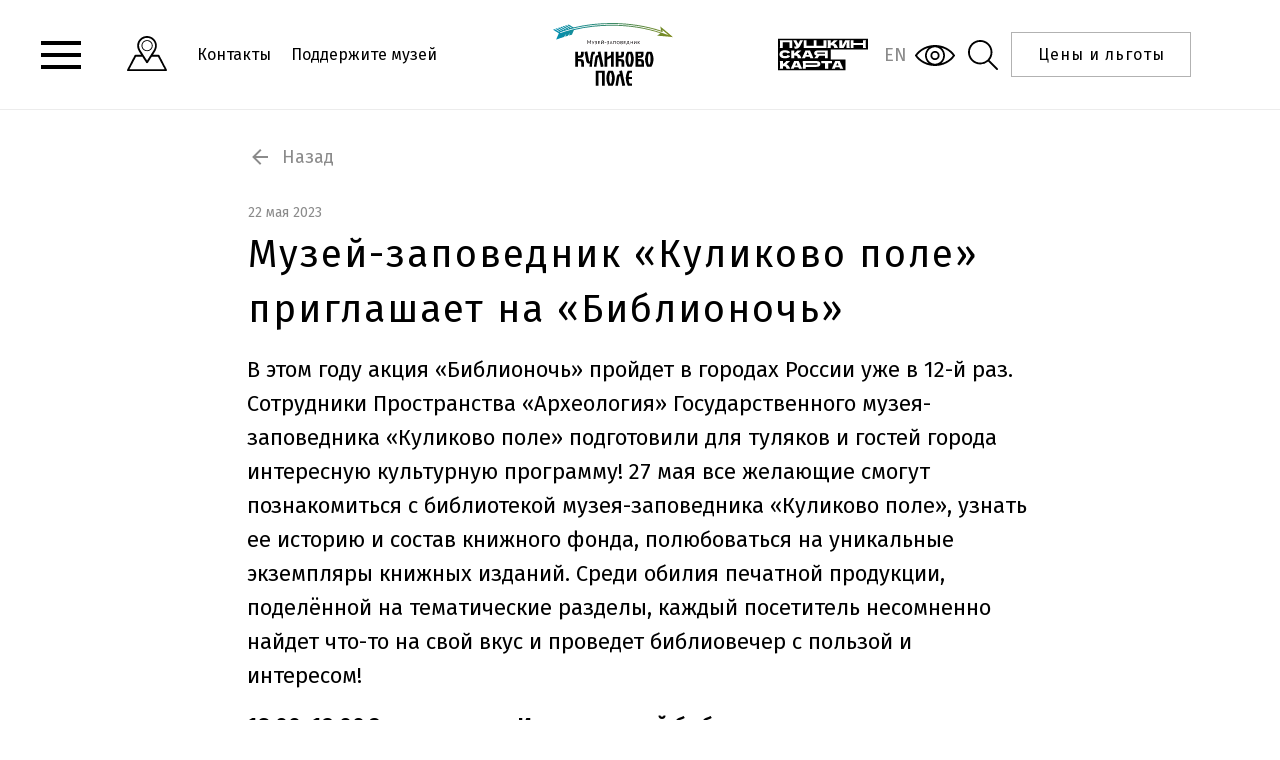

--- FILE ---
content_type: text/html; charset=utf-8
request_url: https://kulpole.ru/news/muzej-zapovednik-%C2%ABkulikovo-pole%C2%BB-priglashaet-na-%C2%ABbiblionoch%C2%BB
body_size: 60944
content:
<!DOCTYPE html><html lang="en"><head>
  <meta charset="utf-8">
  <title>Музей-заповедник «Куликово поле» приглашает на «Библионочь» - Новости - Музей-заповедник «Куликово поле»</title>
  <base href="/">
  <meta name="viewport" content="width=device-width, initial-scale=1">
  <meta name="yandex-verification" content="d0983351db0546ff">
  <meta name="google-site-verification" content="oQ2OjVWp-QlD1SXj97pNWQq4sfPtA2xOu02o7-XIwjw">
  <link rel="icon" type="image/x-icon" href="favicon.ico">
  <style type="text/css">@font-face{font-family:'Fira Sans';font-style:normal;font-weight:400;font-display:swap;src:url(https://fonts.gstatic.com/l/font?kit=va9E4kDNxMZdWfMOD5Vfkw&skey=6bde03e5f15b0572&v=v18) format('woff');}@font-face{font-family:'Fira Sans';font-style:normal;font-weight:500;font-display:swap;src:url(https://fonts.gstatic.com/l/font?kit=va9B4kDNxMZdWfMOD5VnZKvuQg&skey=456b47052756ee1b&v=v18) format('woff');}@font-face{font-family:'Fira Sans';font-style:normal;font-weight:600;font-display:swap;src:url(https://fonts.gstatic.com/l/font?kit=va9B4kDNxMZdWfMOD5VnSKzuQg&skey=8920e733a3b00083&v=v18) format('woff');}@font-face{font-family:'Fira Sans';font-style:normal;font-weight:400;font-display:swap;src:url(https://fonts.gstatic.com/s/firasans/v18/va9E4kDNxMZdWfMOD5VvmojLazX3dGTP.woff2) format('woff2');unicode-range:U+0460-052F, U+1C80-1C8A, U+20B4, U+2DE0-2DFF, U+A640-A69F, U+FE2E-FE2F;}@font-face{font-family:'Fira Sans';font-style:normal;font-weight:400;font-display:swap;src:url(https://fonts.gstatic.com/s/firasans/v18/va9E4kDNxMZdWfMOD5Vvk4jLazX3dGTP.woff2) format('woff2');unicode-range:U+0301, U+0400-045F, U+0490-0491, U+04B0-04B1, U+2116;}@font-face{font-family:'Fira Sans';font-style:normal;font-weight:400;font-display:swap;src:url(https://fonts.gstatic.com/s/firasans/v18/va9E4kDNxMZdWfMOD5Vvm4jLazX3dGTP.woff2) format('woff2');unicode-range:U+1F00-1FFF;}@font-face{font-family:'Fira Sans';font-style:normal;font-weight:400;font-display:swap;src:url(https://fonts.gstatic.com/s/firasans/v18/va9E4kDNxMZdWfMOD5VvlIjLazX3dGTP.woff2) format('woff2');unicode-range:U+0370-0377, U+037A-037F, U+0384-038A, U+038C, U+038E-03A1, U+03A3-03FF;}@font-face{font-family:'Fira Sans';font-style:normal;font-weight:400;font-display:swap;src:url(https://fonts.gstatic.com/s/firasans/v18/va9E4kDNxMZdWfMOD5VvmIjLazX3dGTP.woff2) format('woff2');unicode-range:U+0102-0103, U+0110-0111, U+0128-0129, U+0168-0169, U+01A0-01A1, U+01AF-01B0, U+0300-0301, U+0303-0304, U+0308-0309, U+0323, U+0329, U+1EA0-1EF9, U+20AB;}@font-face{font-family:'Fira Sans';font-style:normal;font-weight:400;font-display:swap;src:url(https://fonts.gstatic.com/s/firasans/v18/va9E4kDNxMZdWfMOD5VvmYjLazX3dGTP.woff2) format('woff2');unicode-range:U+0100-02BA, U+02BD-02C5, U+02C7-02CC, U+02CE-02D7, U+02DD-02FF, U+0304, U+0308, U+0329, U+1D00-1DBF, U+1E00-1E9F, U+1EF2-1EFF, U+2020, U+20A0-20AB, U+20AD-20C0, U+2113, U+2C60-2C7F, U+A720-A7FF;}@font-face{font-family:'Fira Sans';font-style:normal;font-weight:400;font-display:swap;src:url(https://fonts.gstatic.com/s/firasans/v18/va9E4kDNxMZdWfMOD5Vvl4jLazX3dA.woff2) format('woff2');unicode-range:U+0000-00FF, U+0131, U+0152-0153, U+02BB-02BC, U+02C6, U+02DA, U+02DC, U+0304, U+0308, U+0329, U+2000-206F, U+20AC, U+2122, U+2191, U+2193, U+2212, U+2215, U+FEFF, U+FFFD;}@font-face{font-family:'Fira Sans';font-style:normal;font-weight:500;font-display:swap;src:url(https://fonts.gstatic.com/s/firasans/v18/va9B4kDNxMZdWfMOD5VnZKveSxf6Xl7Gl3LX.woff2) format('woff2');unicode-range:U+0460-052F, U+1C80-1C8A, U+20B4, U+2DE0-2DFF, U+A640-A69F, U+FE2E-FE2F;}@font-face{font-family:'Fira Sans';font-style:normal;font-weight:500;font-display:swap;src:url(https://fonts.gstatic.com/s/firasans/v18/va9B4kDNxMZdWfMOD5VnZKveQhf6Xl7Gl3LX.woff2) format('woff2');unicode-range:U+0301, U+0400-045F, U+0490-0491, U+04B0-04B1, U+2116;}@font-face{font-family:'Fira Sans';font-style:normal;font-weight:500;font-display:swap;src:url(https://fonts.gstatic.com/s/firasans/v18/va9B4kDNxMZdWfMOD5VnZKveShf6Xl7Gl3LX.woff2) format('woff2');unicode-range:U+1F00-1FFF;}@font-face{font-family:'Fira Sans';font-style:normal;font-weight:500;font-display:swap;src:url(https://fonts.gstatic.com/s/firasans/v18/va9B4kDNxMZdWfMOD5VnZKveRRf6Xl7Gl3LX.woff2) format('woff2');unicode-range:U+0370-0377, U+037A-037F, U+0384-038A, U+038C, U+038E-03A1, U+03A3-03FF;}@font-face{font-family:'Fira Sans';font-style:normal;font-weight:500;font-display:swap;src:url(https://fonts.gstatic.com/s/firasans/v18/va9B4kDNxMZdWfMOD5VnZKveSRf6Xl7Gl3LX.woff2) format('woff2');unicode-range:U+0102-0103, U+0110-0111, U+0128-0129, U+0168-0169, U+01A0-01A1, U+01AF-01B0, U+0300-0301, U+0303-0304, U+0308-0309, U+0323, U+0329, U+1EA0-1EF9, U+20AB;}@font-face{font-family:'Fira Sans';font-style:normal;font-weight:500;font-display:swap;src:url(https://fonts.gstatic.com/s/firasans/v18/va9B4kDNxMZdWfMOD5VnZKveSBf6Xl7Gl3LX.woff2) format('woff2');unicode-range:U+0100-02BA, U+02BD-02C5, U+02C7-02CC, U+02CE-02D7, U+02DD-02FF, U+0304, U+0308, U+0329, U+1D00-1DBF, U+1E00-1E9F, U+1EF2-1EFF, U+2020, U+20A0-20AB, U+20AD-20C0, U+2113, U+2C60-2C7F, U+A720-A7FF;}@font-face{font-family:'Fira Sans';font-style:normal;font-weight:500;font-display:swap;src:url(https://fonts.gstatic.com/s/firasans/v18/va9B4kDNxMZdWfMOD5VnZKveRhf6Xl7Glw.woff2) format('woff2');unicode-range:U+0000-00FF, U+0131, U+0152-0153, U+02BB-02BC, U+02C6, U+02DA, U+02DC, U+0304, U+0308, U+0329, U+2000-206F, U+20AC, U+2122, U+2191, U+2193, U+2212, U+2215, U+FEFF, U+FFFD;}@font-face{font-family:'Fira Sans';font-style:normal;font-weight:600;font-display:swap;src:url(https://fonts.gstatic.com/s/firasans/v18/va9B4kDNxMZdWfMOD5VnSKzeSxf6Xl7Gl3LX.woff2) format('woff2');unicode-range:U+0460-052F, U+1C80-1C8A, U+20B4, U+2DE0-2DFF, U+A640-A69F, U+FE2E-FE2F;}@font-face{font-family:'Fira Sans';font-style:normal;font-weight:600;font-display:swap;src:url(https://fonts.gstatic.com/s/firasans/v18/va9B4kDNxMZdWfMOD5VnSKzeQhf6Xl7Gl3LX.woff2) format('woff2');unicode-range:U+0301, U+0400-045F, U+0490-0491, U+04B0-04B1, U+2116;}@font-face{font-family:'Fira Sans';font-style:normal;font-weight:600;font-display:swap;src:url(https://fonts.gstatic.com/s/firasans/v18/va9B4kDNxMZdWfMOD5VnSKzeShf6Xl7Gl3LX.woff2) format('woff2');unicode-range:U+1F00-1FFF;}@font-face{font-family:'Fira Sans';font-style:normal;font-weight:600;font-display:swap;src:url(https://fonts.gstatic.com/s/firasans/v18/va9B4kDNxMZdWfMOD5VnSKzeRRf6Xl7Gl3LX.woff2) format('woff2');unicode-range:U+0370-0377, U+037A-037F, U+0384-038A, U+038C, U+038E-03A1, U+03A3-03FF;}@font-face{font-family:'Fira Sans';font-style:normal;font-weight:600;font-display:swap;src:url(https://fonts.gstatic.com/s/firasans/v18/va9B4kDNxMZdWfMOD5VnSKzeSRf6Xl7Gl3LX.woff2) format('woff2');unicode-range:U+0102-0103, U+0110-0111, U+0128-0129, U+0168-0169, U+01A0-01A1, U+01AF-01B0, U+0300-0301, U+0303-0304, U+0308-0309, U+0323, U+0329, U+1EA0-1EF9, U+20AB;}@font-face{font-family:'Fira Sans';font-style:normal;font-weight:600;font-display:swap;src:url(https://fonts.gstatic.com/s/firasans/v18/va9B4kDNxMZdWfMOD5VnSKzeSBf6Xl7Gl3LX.woff2) format('woff2');unicode-range:U+0100-02BA, U+02BD-02C5, U+02C7-02CC, U+02CE-02D7, U+02DD-02FF, U+0304, U+0308, U+0329, U+1D00-1DBF, U+1E00-1E9F, U+1EF2-1EFF, U+2020, U+20A0-20AB, U+20AD-20C0, U+2113, U+2C60-2C7F, U+A720-A7FF;}@font-face{font-family:'Fira Sans';font-style:normal;font-weight:600;font-display:swap;src:url(https://fonts.gstatic.com/s/firasans/v18/va9B4kDNxMZdWfMOD5VnSKzeRhf6Xl7Glw.woff2) format('woff2');unicode-range:U+0000-00FF, U+0131, U+0152-0153, U+02BB-02BC, U+02C6, U+02DA, U+02DC, U+0304, U+0308, U+0329, U+2000-206F, U+20AC, U+2122, U+2191, U+2193, U+2212, U+2215, U+FEFF, U+FFFD;}</style>
  <script src="https://culturaltracking.ru/static/js/spxl.js?pixelId=4884" data-pixel-id="4884"></script>
  <link rel="stylesheet" href="https://cdn.plyr.io/3.7.3/plyr.css">
<link rel="stylesheet" href="styles.b54a57c62168bb10dd39.css"><style ng-transition="kulpole-app"></style><meta name="description" content="Музей-заповедник «Куликово поле» приглашает на «Библионочь» - подробнее читайте&nbsp;в разделе «Новости» Музея-заповедника «Куликово поле»"><meta name="keywords" content="Музей-заповедник «Куликово поле» приглашает на «Библионочь», Новости, Музей-заповедник «Куликово поле»"><meta property="og:url" content="https://kulpole.ru/news/muzej-zapovednik-%C2%ABkulikovo-pole%C2%BB-priglashaet-na-%C2%ABbiblionoch%C2%BB"><meta property="og:title" content="Музей-заповедник «Куликово поле» приглашает на «Библионочь» - Новости - Музей-заповедник «Куликово поле»"><meta property="og:description" content="Куликово поле"><meta property="og:type" content="article"><meta property="og:image" content="https://kulpole.ru/api/spf/Nn3Fd9pWA6DxExJ3zKY3JYaQEvU7SuPOV8yQEG0n5CJAnczfb8QZqXJVYCzPq3d8.jpg?w=1000&amp;h=1000"><meta property="og:image:width" content="1000"><meta property="og:image:height" content="1000"><meta name="twitter:card" content="summary_large_image"><meta name="twitter:image" content="https://kulpole.ru/api/spf/Nn3Fd9pWA6DxExJ3zKY3JYaQEvU7SuPOV8yQEG0n5CJAnczfb8QZqXJVYCzPq3d8.jpg?w=1000&amp;h=1000"><meta name="twitter:title" content="Музей-заповедник «Куликово поле» приглашает на «Библионочь» - Новости - Музей-заповедник «Куликово поле»"><meta name="twitter:description" content="Куликово поле"><meta name="vk:title" content="Музей-заповедник «Куликово поле» приглашает на «Библионочь» - Новости - Музей-заповедник «Куликово поле»"><meta name="vk:description" content="Куликово поле"><meta name="vk:image" content="https://kulpole.ru/api/spf/Nn3Fd9pWA6DxExJ3zKY3JYaQEvU7SuPOV8yQEG0n5CJAnczfb8QZqXJVYCzPq3d8.jpg?w=1000&amp;h=1000"></head>
<body>
  <app-root _nghost-sc30="" ng-version="11.2.14"><div _ngcontent-sc30="" class="page"><app-vi-control-panel _ngcontent-sc30="" _nghost-sc16=""><!----></app-vi-control-panel><app-header _ngcontent-sc30="" _nghost-sc20=""><header _ngcontent-sc20="" class="b-header"><div _ngcontent-sc20="" class="b-container"><div _ngcontent-sc20="" class="b-header__left"><button _ngcontent-sc20="" class="b-header__hamburger"><span _ngcontent-sc20=""></span><span _ngcontent-sc20=""></span><span _ngcontent-sc20=""></span></button><app-menu _ngcontent-sc20="" _nghost-sc18=""><div _ngcontent-sc18="" class="b-menu-header b-menu-header--animatable"><div _ngcontent-sc18="" class="b-menu-header__app-menu"><button _ngcontent-sc18="" class="b-menu-header__close"><svg _ngcontent-sc18="" data-svg="close"><use _ngcontent-sc18="" xlink:href="sprites.e48310457c44d763c8f7.svg#close"></use></svg></button><div _ngcontent-sc18="" class="app-menu__header"></div><div _ngcontent-sc18="" class="menu__title"><div _ngcontent-sc18="" class="b-menu-header__header"><a _ngcontent-sc18="" routerlink="/" class="b-menu-header__title" href="/">МУЗЕЙ-ЗАПОВЕДНИК «КУЛИКОВО ПОЛЕ» </a><ul _ngcontent-sc18="" class="b-menu-header__list-head"><li _ngcontent-sc18="" class="b-menu-header__item"><a _ngcontent-sc18="" appclickonhref="" class="b-menu-header__link" href="about/poderzhat-muzej">ПОДДЕРЖИТЕ МУЗЕЙ</a></li><li _ngcontent-sc18="" class="b-menu-header__item"><a _ngcontent-sc18="" appclickonhref="" class="b-menu-header__link" href="interaktivnaya-karta">ИНТЕРАКТИВНАЯ КАРТА</a></li><li _ngcontent-sc18="" class="b-menu-header__item"><a _ngcontent-sc18="" appclickonhref="" class="b-menu-header__link" href="moj-vizit/ceny-na-bilety">ЦЕНЫ И ЛЬГОТЫ</a></li><li _ngcontent-sc18="" class="b-menu-header__item"><a _ngcontent-sc18="" appclickonhref="" class="b-menu-header__link" href="news">НОВОСТИ</a></li><li _ngcontent-sc18="" class="b-menu-header__item"><a _ngcontent-sc18="" appclickonhref="" class="b-menu-header__link" href="bitva">О БИТВЕ</a></li><!----></ul></div><div _ngcontent-sc18="" class="b-menu-header__content-list"><div _ngcontent-sc18="" class="b-menu-header__column"><div _ngcontent-sc18="" class="b-menu-header__list"><button _ngcontent-sc18="" class="b-menu-header__accbutton"></button><!----><div _ngcontent-sc18="" class="b-menu-header__item"><a _ngcontent-sc18="" appclickonhref="" class="b-menu-header__link-main b-menu-header__link-main--title" href="/about">О музее-заповеднике</a><!----></div><div _ngcontent-sc18="" class="b-menu-header__accitem"><div _ngcontent-sc18="" class="b-menu-header__item"><a _ngcontent-sc18="" appclickonhref="" class="b-menu-header__link-main" href="/about/oficialnaya-informaciya">Официальная информация</a></div><div _ngcontent-sc18="" class="b-menu-header__item"><a _ngcontent-sc18="" appclickonhref="" class="b-menu-header__link-main" href="/about/sluzhby-i-otdely">Службы и отделы</a></div><div _ngcontent-sc18="" class="b-menu-header__item"><a _ngcontent-sc18="" appclickonhref="" class="b-menu-header__link-main" href="/about/nauka">Направления исследований</a></div><div _ngcontent-sc18="" class="b-menu-header__item"><a _ngcontent-sc18="" appclickonhref="" class="b-menu-header__link-main" href="/about/lyudyam-s-invalidnostyu">Доступная среда</a></div><div _ngcontent-sc18="" class="b-menu-header__item"><a _ngcontent-sc18="" appclickonhref="" class="b-menu-header__link-main" href="/about/izdaniya-muzeya">Издания музея</a></div><div _ngcontent-sc18="" class="b-menu-header__item"><a _ngcontent-sc18="" appclickonhref="" class="b-menu-header__link-main" href="/about/pravila-poseshcheniya">Правила посещения и проживания</a></div><div _ngcontent-sc18="" class="b-menu-header__item"><a _ngcontent-sc18="" appclickonhref="" class="b-menu-header__link-main" href="/about/istoriya-muzeya">История музея-заповедника</a></div><div _ngcontent-sc18="" class="b-menu-header__item"><a _ngcontent-sc18="" appclickonhref="" class="b-menu-header__link-main" href="/about/volonteram">Волонтерам</a></div><div _ngcontent-sc18="" class="b-menu-header__item"><a _ngcontent-sc18="" appclickonhref="" class="b-menu-header__link-main" href="/about/nashi-partnery">Наши партнеры</a></div><div _ngcontent-sc18="" class="b-menu-header__item"><a _ngcontent-sc18="" appclickonhref="" class="b-menu-header__link-main" href="/about/articles_8610904">Блог музея</a></div><div _ngcontent-sc18="" class="b-menu-header__item"><a _ngcontent-sc18="" appclickonhref="" class="b-menu-header__link-main" href="/about/poderzhat-muzej">Поддержать музей</a></div><!----></div></div><div _ngcontent-sc18="" class="b-menu-header__list"><button _ngcontent-sc18="" class="b-menu-header__accbutton"></button><!----><div _ngcontent-sc18="" class="b-menu-header__item"><a _ngcontent-sc18="" appclickonhref="" class="b-menu-header__link-main b-menu-header__link-main--title" href="/predlozheniya-dlya-grupp">Предложения для групп</a><!----></div><div _ngcontent-sc18="" class="b-menu-header__accitem"><div _ngcontent-sc18="" class="b-menu-header__item"><a _ngcontent-sc18="" appclickonhref="" class="b-menu-header__link-main" href="/predlozheniya-dlya-grupp/gruppam-uchashchihsya">Группам учащихся</a></div><div _ngcontent-sc18="" class="b-menu-header__item"><a _ngcontent-sc18="" appclickonhref="" class="b-menu-header__link-main" href="/predlozheniya-dlya-grupp/turisticheskim-firmam">Турагентствам</a></div><div _ngcontent-sc18="" class="b-menu-header__item"><a _ngcontent-sc18="" appclickonhref="" class="b-menu-header__link-main" href="/predlozheniya-dlya-grupp/socialnym-gruppam">Социальным группам</a></div><div _ngcontent-sc18="" class="b-menu-header__item"><a _ngcontent-sc18="" appclickonhref="" class="b-menu-header__link-main" href="/predlozheniya-dlya-grupp/invalidam">Людям с инвалидностью</a></div><div _ngcontent-sc18="" class="b-menu-header__item"><a _ngcontent-sc18="" appclickonhref="" class="b-menu-header__link-main" href="/predlozheniya-dlya-grupp/palomnikam">Паломникам</a></div><div _ngcontent-sc18="" class="b-menu-header__item"><a _ngcontent-sc18="" appclickonhref="" class="b-menu-header__link-main" href="/predlozheniya-dlya-grupp/prozhivanie-i-pitanie">Проживание и питание туристических групп</a></div><div _ngcontent-sc18="" class="b-menu-header__item"><a _ngcontent-sc18="" appclickonhref="" class="b-menu-header__link-main" href="/predlozheniya-dlya-grupp/bilety-i-uslugi-dlya-grupp">Билеты и услуги для групп</a></div><!----></div></div><div _ngcontent-sc18="" class="b-menu-header__list"><button _ngcontent-sc18="" class="b-menu-header__accbutton"></button><!----><div _ngcontent-sc18="" class="b-menu-header__item"><a _ngcontent-sc18="" appclickonhref="" class="b-menu-header__link-main b-menu-header__link-main--title" href="/uslugi">Услуги</a><!----></div><div _ngcontent-sc18="" class="b-menu-header__accitem"><div _ngcontent-sc18="" class="b-menu-header__item"><a _ngcontent-sc18="" appclickonhref="" class="b-menu-header__link-main" href="/uslugi/korporativnym-klientam">Проведение семинаров, конференций, деловых встреч</a></div><div _ngcontent-sc18="" class="b-menu-header__item"><a _ngcontent-sc18="" appclickonhref="" class="b-menu-header__link-main" href="/uslugi/korporativnye-meropriyatiya">Корпоративные мероприятия</a></div><div _ngcontent-sc18="" class="b-menu-header__item"><a _ngcontent-sc18="" appclickonhref="" class="b-menu-header__link-main" href="/uslugi/vash-prazdnik-na-kulikovom-pole">Ваш праздник на Куликовом поле</a></div><div _ngcontent-sc18="" class="b-menu-header__item"><a _ngcontent-sc18="" appclickonhref="" class="b-menu-header__link-main" href="/uslugi/vash-prazdnik-v-muzee">Ваш праздник в Туле</a></div><div _ngcontent-sc18="" class="b-menu-header__item"><a _ngcontent-sc18="" appclickonhref="" class="b-menu-header__link-main" href="/uslugi/uslugi-specialistov">Услуги специалистов</a></div><div _ngcontent-sc18="" class="b-menu-header__item"><a _ngcontent-sc18="" appclickonhref="" class="b-menu-header__link-main" href="/uslugi/knigi-pochtoj">Книги почтой</a></div><!----></div></div><!----></div><div _ngcontent-sc18="" class="b-menu-header__column"><div _ngcontent-sc18="" class="b-menu-header__list"><button _ngcontent-sc18="" class="b-menu-header__accbutton"></button><!----><div _ngcontent-sc18="" class="b-menu-header__item"><a _ngcontent-sc18="" appclickonhref="" class="b-menu-header__link-main b-menu-header__link-main--title" href="/places">Куликово поле и Епифань. Музеи и памятники</a><!----></div><div _ngcontent-sc18="" class="b-menu-header__accitem"><div _ngcontent-sc18="" class="b-menu-header__item"><a _ngcontent-sc18="" appclickonhref="" class="b-menu-header__link-main" href="/places/muzej-kulikovskoj-bitvy">Музей Куликовской битвы в Моховом</a></div><div _ngcontent-sc18="" class="b-menu-header__item"><a _ngcontent-sc18="" appclickonhref="" class="b-menu-header__link-main" href="/places/detskij-muzej-kvest">Детский музей-квест</a></div><div _ngcontent-sc18="" class="b-menu-header__item"><a _ngcontent-sc18="" appclickonhref="" class="b-menu-header__link-main" href="/places/memorial-na-krasnom-holme">Мемориал на Красном холме</a></div><div _ngcontent-sc18="" class="b-menu-header__item"><a _ngcontent-sc18="" appclickonhref="" class="b-menu-header__link-main" href="/places/kompleks-v-monastyrshchino">Музей и мемориал героям Куликовской битвы в Монастырщине</a></div><div _ngcontent-sc18="" class="b-menu-header__item"><a _ngcontent-sc18="" appclickonhref="" class="b-menu-header__link-main" href="/places/konnyj-dvor">Конный двор в Монастырщине</a></div><div _ngcontent-sc18="" class="b-menu-header__item"><a _ngcontent-sc18="" appclickonhref="" class="b-menu-header__link-main" href="/places/pole-bitvy">Поле битвы</a></div><div _ngcontent-sc18="" class="b-menu-header__item"><a _ngcontent-sc18="" appclickonhref="" class="b-menu-header__link-main" href="/places/muzej-kupecheskogo-byta">Музей купеческого быта в Епифани</a></div><!----></div></div><div _ngcontent-sc18="" class="b-menu-header__list"><button _ngcontent-sc18="" class="b-menu-header__accbutton"></button><!----><div _ngcontent-sc18="" class="b-menu-header__item"><a _ngcontent-sc18="" appclickonhref="" class="b-menu-header__link-main b-menu-header__link-main--title" href="/sobytiya">Календарь событий Куликово поле</a><!----></div><div _ngcontent-sc18="" class="b-menu-header__accitem"><div _ngcontent-sc18="" class="b-menu-header__item"><a _ngcontent-sc18="" appclickonhref="" class="b-menu-header__link-main" href="/sobytiya/vystavky">Выставки</a></div><div _ngcontent-sc18="" class="b-menu-header__item"><a _ngcontent-sc18="" appclickonhref="" class="b-menu-header__link-main" href="/sobytiya/prazdniki-i-festivali">Праздники и фестивали</a></div><div _ngcontent-sc18="" class="b-menu-header__item"><a _ngcontent-sc18="" appclickonhref="" class="b-menu-header__link-main" href="/sobytiya/konkurs">Конкурсы</a></div><!----></div></div><div _ngcontent-sc18="" class="b-menu-header__list"><button _ngcontent-sc18="" class="b-menu-header__accbutton"></button><!----><div _ngcontent-sc18="" class="b-menu-header__item"><a _ngcontent-sc18="" appclickonhref="" class="b-menu-header__link-main b-menu-header__link-main--title" href="/moj-vizit">Мой визит</a><!----></div><div _ngcontent-sc18="" class="b-menu-header__accitem"><div _ngcontent-sc18="" class="b-menu-header__item"><a _ngcontent-sc18="" appclickonhref="" class="b-menu-header__link-main" href="/moj-vizit/raspisanie-ehkskursij">Расписание экскурсий по музеям и мемориалам</a></div><div _ngcontent-sc18="" class="b-menu-header__item"><a _ngcontent-sc18="" appclickonhref="" class="b-menu-header__link-main" href="/moj-vizit/routes">Рекомендованные маршруты</a></div><div _ngcontent-sc18="" class="b-menu-header__item"><a _ngcontent-sc18="" appclickonhref="" class="b-menu-header__link-main" href="/moj-vizit/ehkskursii">Экскурсии и программы</a></div><div _ngcontent-sc18="" class="b-menu-header__item"><a _ngcontent-sc18="" appclickonhref="" class="b-menu-header__link-main" href="/moj-vizit/aktivnyj-otdyh">Активный отдых</a></div><div _ngcontent-sc18="" class="b-menu-header__item"><a _ngcontent-sc18="" appclickonhref="" class="b-menu-header__link-main" href="/moj-vizit/sovety">Полезная информация и советы</a></div><div _ngcontent-sc18="" class="b-menu-header__item"><a _ngcontent-sc18="" appclickonhref="" class="b-menu-header__link-main" href="/moj-vizit/gde-ostanovitsya">Гостиницы</a></div><div _ngcontent-sc18="" class="b-menu-header__item"><a _ngcontent-sc18="" appclickonhref="" class="b-menu-header__link-main" href="/moj-vizit/gde-poest">Кафе</a></div><div _ngcontent-sc18="" class="b-menu-header__item"><a _ngcontent-sc18="" appclickonhref="" class="b-menu-header__link-main" href="/moj-vizit/ceny-na-bilety">Цены на билеты и услуги, льготы</a></div><!----></div></div><!----></div><div _ngcontent-sc18="" class="b-menu-header__column"><div _ngcontent-sc18="" class="b-menu-header__list"><button _ngcontent-sc18="" class="b-menu-header__accbutton"></button><!----><div _ngcontent-sc18="" class="b-menu-header__item"><a _ngcontent-sc18="" appclickonhref="" class="b-menu-header__link-main b-menu-header__link-main--title" href="/tula-muzei-filialy">Тула. Музеи-филиалы</a><!----></div><div _ngcontent-sc18="" class="b-menu-header__accitem"><div _ngcontent-sc18="" class="b-menu-header__item"><a _ngcontent-sc18="" appclickonhref="" class="b-menu-header__link-main" href="/places/tuldrev">Музей «Тульские древности»</a></div><div _ngcontent-sc18="" class="b-menu-header__item"><a _ngcontent-sc18="" appclickonhref="" class="b-menu-header__link-main" href="/places/nauchnyj-centr-arheologiya-i-restavraciya">Научный центр</a></div><div _ngcontent-sc18="" class="b-menu-header__item"><a _ngcontent-sc18="" appclickonhref="" class="b-menu-header__link-main" href="/places/interaktivnoe-prostranstvo-arheologiya">Музей-лаборатория</a></div><!----></div></div><div _ngcontent-sc18="" class="b-menu-header__list"><button _ngcontent-sc18="" class="b-menu-header__accbutton"></button><!----><div _ngcontent-sc18="" class="b-menu-header__item"><a _ngcontent-sc18="" appclickonhref="" class="b-menu-header__link-main b-menu-header__link-main--title" href="/sobytiya-tula">Календарь событий в Туле</a><!----></div><div _ngcontent-sc18="" class="b-menu-header__accitem"><div _ngcontent-sc18="" class="b-menu-header__item"><a _ngcontent-sc18="" appclickonhref="" class="b-menu-header__link-main" href="/sobytiya-tula/vystavki">Выставки</a></div><div _ngcontent-sc18="" class="b-menu-header__item"><a _ngcontent-sc18="" appclickonhref="" class="b-menu-header__link-main" href="/sobytiya-tula/prazdniki-tula">Праздники</a></div><div _ngcontent-sc18="" class="b-menu-header__item"><a _ngcontent-sc18="" appclickonhref="" class="b-menu-header__link-main" href="/sobytiya-tula/lektorij">Лекции</a></div><div _ngcontent-sc18="" class="b-menu-header__item"><a _ngcontent-sc18="" appclickonhref="" class="b-menu-header__link-main" href="/sobytiya-tula/meropriyatiya-v-onlajn">Мероприятия в онлайн</a></div><!----></div></div><div _ngcontent-sc18="" class="b-menu-header__list"><button _ngcontent-sc18="" class="b-menu-header__accbutton"></button><!----><div _ngcontent-sc18="" class="b-menu-header__item"><a _ngcontent-sc18="" appclickonhref="" class="b-menu-header__link-main b-menu-header__link-main--title" href="/predlozheniya-dlya-grupp-v-tule">Предложения для групп в Туле</a><!----></div><div _ngcontent-sc18="" class="b-menu-header__accitem"><div _ngcontent-sc18="" class="b-menu-header__item"><a _ngcontent-sc18="" appclickonhref="" class="b-menu-header__link-main" href="/predlozheniya-dlya-grupp-v-tule/pedagogam_tula">Педагогам</a></div><div _ngcontent-sc18="" class="b-menu-header__item"><a _ngcontent-sc18="" appclickonhref="" class="b-menu-header__link-main" href="/predlozheniya-dlya-grupp-v-tule/turagentstvam">Турагентствам</a></div><!----></div></div><div _ngcontent-sc18="" class="b-menu-header__list"><button _ngcontent-sc18="" class="b-menu-header__accbutton"></button><!----><div _ngcontent-sc18="" class="b-menu-header__item"><a _ngcontent-sc18="" appclickonhref="" class="b-menu-header__link-main b-menu-header__link-main--title" href="/moj-vizit-v-tulu">Мой визит в Тулу</a><!----></div><div _ngcontent-sc18="" class="b-menu-header__accitem"><div _ngcontent-sc18="" class="b-menu-header__item"><a _ngcontent-sc18="" appclickonhref="" class="b-menu-header__link-main" href="/moj-vizit-v-tulu/raspisanie-ehkskursij-tula">Расписание экскурсий</a></div><div _ngcontent-sc18="" class="b-menu-header__item"><a _ngcontent-sc18="" appclickonhref="" class="b-menu-header__link-main" href="/moj-vizit-v-tulu/rekomendovannye-marshruty">Рекомендованные маршруты</a></div><div _ngcontent-sc18="" class="b-menu-header__item"><a _ngcontent-sc18="" appclickonhref="" class="b-menu-header__link-main" href="/moj-vizit-v-tulu/ehkskursii-i-programmy-tula_8743533">Экскурсии и программы</a></div><div _ngcontent-sc18="" class="b-menu-header__item"><a _ngcontent-sc18="" appclickonhref="" class="b-menu-header__link-main" href="/moj-vizit-v-tulu/ceny-na-bilety-i-uslugi">Цены на билеты и услуги</a></div><div _ngcontent-sc18="" class="b-menu-header__item"><a _ngcontent-sc18="" appclickonhref="" class="b-menu-header__link-main" href="/moj-vizit-v-tulu/pravila-poseshcheniya">Правила посещения</a></div><div _ngcontent-sc18="" class="b-menu-header__item"><a _ngcontent-sc18="" appclickonhref="" class="b-menu-header__link-main" href="/moj-vizit-v-tulu/muzejnyj-marafon-«kulturnaya-semya»">Музейный марафон «Культурная семья»</a></div><!----></div></div><!----></div><!----></div></div></div><div _ngcontent-sc18="" class="overlayhamburger"></div></div></app-menu><a _ngcontent-sc20="" appclickonhref="" class="b-header__map" href="/interaktivnaya-karta"><svg _ngcontent-sc20="" data-svg="map"><use _ngcontent-sc20="" xlink:href="sprites.e48310457c44d763c8f7.svg#map"></use></svg></a><!----><ul _ngcontent-sc20="" class="b-header__contact-list"><li _ngcontent-sc20="" class="b-header__contact-item"><a _ngcontent-sc20="" appclickonhref="" href="about/kontakty">Контакты</a></li><li _ngcontent-sc20="" class="b-header__contact-item"><a _ngcontent-sc20="" appclickonhref="" href="about/poderzhat-muzej">Поддержите музей</a></li><!----></ul></div><a _ngcontent-sc20="" routerlink="/" class="b-header__logo" href="/"><img _ngcontent-sc20="" src="logo.589e0e936d0b828ad82b.svg"></a><div _ngcontent-sc20="" class="b-header__right"><a _ngcontent-sc20="" appclickonhref="" class="b-header__Pushkin" href="https://widget.muzaticket.ru/sites/beta/event-list?skey=75704db46c60deff44856f260124dd7d"><svg _ngcontent-sc20="" data-svg="Pushkin"><use _ngcontent-sc20="" xlink:href="sprites.e48310457c44d763c8f7.svg#Pushkin"></use></svg></a><!----><a _ngcontent-sc20="" class="b-header__eng" href="https://en.kulpole.ru/">EN</a><!----><button _ngcontent-sc20="" class="b-header__visually-impaired js-vi-open"><svg _ngcontent-sc20="" data-svg="eye"><use _ngcontent-sc20="" xlink:href="sprites.e48310457c44d763c8f7.svg#eye"></use></svg></button><button _ngcontent-sc20="" class="b-header__search"><svg _ngcontent-sc20="" data-svg="search"><use _ngcontent-sc20="" xlink:href="sprites.e48310457c44d763c8f7.svg#search"></use></svg></button><a _ngcontent-sc20="" appclickonhref="" class="b-header__prices" href="moj-vizit/ceny-na-bilety">Цены и льготы</a><!----></div></div></header><!----></app-header><app-notification _ngcontent-sc30="" _nghost-sc21=""><!----></app-notification><main _ngcontent-sc30=""><router-outlet _ngcontent-sc30=""></router-outlet><app-news-page _nghost-sc121=""><a _ngcontent-sc121="" class="back"><svg _ngcontent-sc121="" data-svg="prev"><use _ngcontent-sc121="" xlink:href="sprites.e48310457c44d763c8f7.svg#prev"></use></svg> Назад</a><div _ngcontent-sc121="" class="b-head-one-news"><p _ngcontent-sc121="" class="date">22 мая 2023</p><h1 _ngcontent-sc121="" class="b-title">Музей-заповедник «Куликово поле» приглашает на «Библионочь»</h1><!----></div><div _ngcontent-sc121="" class="b-wysiwyg"><p>В этом году акция «Библионочь» пройдет в городах России уже в 12-й раз. Сотрудники Пространства «Археология» Государственного музея-заповедника «Куликово поле» подготовили для туляков и гостей города интересную культурную программу! 27 мая все желающие смогут познакомиться с библиотекой музея-заповедника «Куликово поле», узнать ее историю и состав книжного фонда, полюбоваться на уникальные экземпляры книжных изданий. Среди обилия печатной продукции, поделённой на тематические разделы, каждый посетитель несомненно найдет что-то на свой вкус и проведет библиовечер с пользой и интересом!&nbsp;&nbsp;</p> 
<p><strong>18:00, 19:00 Экскурсия по Исторической библиотеке музея-заповедника «Куликово поле»</strong></p> 
<p>27 мая публичная научная библиотека Пространства «Археология» открывает свои двери для всех желающих познакомиться с ее историей и уникальным фондом, насчитывающим более 14 000 книг, 2000 брошюр, 600 CD и научных отчетов, а также более 2000 журналов. Тематика литературы, представленной здесь, многогранна. Нужные книги найдет и студент-историк, пишущий курсовую, и краевед, изучающий Тульский край, и археолог, желающий познакомиться с отчетами коллег по итогам исследований и научными трудами специалистов Тульской археологической экспедиции.&nbsp;</p> 
<p>В публичной библиотеке Пространства «Археология» много тематических изданий по охране памятников и музееведению, природоведческим дисциплинам, фольклору, искусству, религии. Коллекция библиотеки регулярно пополняется. Книги закупаются или приобретаются путем обмена, а также передаются учеными в дар.&nbsp;</p> 
<p>Но не только книгами богата библиотека. В ее фонде можно найти фотоальбомы, негативы, эскизы художественного оформления выставок и экспозиций, более 1000 буклетов выставок и музейных открыток, туристических проспектов российских и зарубежных городов. Заглянув в историческую библиотеку музея-заповедника «Куликово поле» в рамках акции «Библионочь-2023», посетители смогут познакомиться с поистине уникальными изданиями.</p> 
<p>Особая гордость фонда - владельческие коллекции: доктора исторических наук, профессора МГУ, ведущего советского ученого Вадима Ивановича Корецкого; подвижника Куликова поля, историка и археолога Алексея Константиновича Зайцева, а также академиков, докторов исторических наук, профессоров МГУ, супругов Щаповых – Ярослава Николаевича и Юлии Леонидовны.</p> 
<p>В библиотеке музея-заповедника «Куликово поле» есть много иллюстрированных детских книг, в которых в легкой и доступной манере повествования юные читатели смогут познакомиться с важными историческими событиями – Куликовской битвой, крещением Руси и т.д.&nbsp; Художественная литература представлена коллекцией русской классики, в том числе переданной музею в рамках проекта&nbsp; «Пушкинская библиотека».</p> 
<p>Но, конечно, главной ценностью библиотечного фонда, с которым посетители смогут познакомиться во время «Библионочи», являются книжные собрания, связанные с историей, в том числе Первого ратного поля России. В библиотеке имеется сборник «Куликовская битва в истории и культуре нашей Родины», в котором впервые в исторической науке дается полная историография сражения и Стояния на Угре. Также представлено издание корпуса текстов Русской Правды, которое до сих пор остается непревзойденным по качеству и масштабности охвата списков.&nbsp;</p> 
<p>На форзацах многих книг можно увидеть автографы известных ученых, историков и археологов, а также экслибрисы -&nbsp; уникальные книжные знаки владельцев.</p> 
<p>Экскурсии проведёт заведующая библиотечно-архивным отделом Наталья Корнеева.</p> 
<p><strong>18:30 Презентация цикла музейных занятий «Библиострана» (сезон 2023-2024)</strong></p> 
<p>«Библиострана» - это большое путешествие по России, знакомство с многонациональным населением страны и историей Тульского края посредством научно-популярных, художественных книг и энциклопедий, путеводителей и других материалов из библиотечной коллекции музея-заповедника. Каждый урок из цикла музейных занятий дает возможность детям и их родителям узнать много нового о больших и малых городах, о самых известных личностях нашей Родины.</p> 
<p>Курс «Библиострана» также напомнит о природе и культуре российских городов. От истории и реалий отдаленных мест ребята вернуться в родную Тулу и сравнят достопримечательности своей малой родины с другими. Во время музейных занятий участники смогут почитать и посмотреть литературу, смастерить поделки и нарисовать свои иллюстрации, научиться моделировать из бумаги и многое другое.</p> 
<p>27 мая на презентации цикла занятий в рамках акции «Библионочь-2023» можно будет не только узнать о программе нового сезона, но и записаться в группу, занятия в которой начнутся в сентябре.</p> 
<p>Входные билеты: бесплатные в кассе.&nbsp;</p> 
<p>Рекомендуемый возраст –7+.</p> 
<p>Записаться на встречи и узнать подробную информацию можно по телефону: +7(4872) 77 38 06 или по e-mail: <a href="mailto:archcenter@kulpole.ru">archcenter@kulpole.ru</a> .</p></div><!----><!----><!----><app-sharing-button _ngcontent-sc121="" _nghost-sc110=""><div _ngcontent-sc110="" class="b-share"><button _ngcontent-sc110="" class="b-share__button"><svg _ngcontent-sc110="" xmlns="http://www.w3.org/2000/svg" width="64" height="64" stroke="#000" viewBox="0 0 64 64"><g _ngcontent-sc110="" transform="translate(1 1)"><path _ngcontent-sc110="" stroke="none" d="M36.743 19c-2.34 0-4.257 1.884-4.257 4.186 0 .36.055.704.142 1.038l-5.755 3.48a4.279 4.279 0 0 0-2.616-.89C21.916 26.814 20 28.698 20 31s1.916 4.186 4.257 4.186c.988 0 1.9-.337 2.625-.898l5.746 3.48a4.062 4.062 0 0 0-.142 1.046c0 2.302 1.916 4.186 4.257 4.186C39.084 43 41 41.116 41 38.814s-1.916-4.186-4.257-4.186a4.28 4.28 0 0 0-3.352 1.613l-5.4-3.235a4.085 4.085 0 0 0-.01-4.02l5.41-3.236a4.275 4.275 0 0 0 3.352 1.622c2.341 0 4.257-1.884 4.257-4.186S39.084 19 36.743 19zm0 1.674c1.42 0 2.554 1.115 2.554 2.512s-1.133 2.512-2.554 2.512c-1.42 0-2.554-1.115-2.554-2.512s1.134-2.512 2.554-2.512zm-12.486 7.814c1.42 0 2.554 1.115 2.554 2.512s-1.134 2.512-2.554 2.512-2.554-1.115-2.554-2.512 1.133-2.512 2.554-2.512zm12.486 7.814c1.42 0 2.554 1.115 2.554 2.512s-1.133 2.512-2.554 2.512c-1.42 0-2.554-1.115-2.554-2.512s1.134-2.512 2.554-2.512z"></path><circle _ngcontent-sc110="" cx="31" cy="31" r="31" fill="none" stroke-width="2"></circle></g></svg></button></div></app-sharing-button><app-gallery _ngcontent-sc121="" _nghost-sc50=""><div _ngcontent-sc50="" class="b-gallery"><div _ngcontent-sc50="" class="b-gallery__scroll"><ul _ngcontent-sc50="" class="b-gallery__banner-list"><li _ngcontent-sc50="" class="b-gallery__banner-item js-full"><div _ngcontent-sc50="" class="b-gallery__img"><img _ngcontent-sc50="" objectfitimage="" class="ofi lazyload" src="[data-uri]" data-src="/api/spf/Nn3Fd9pWA6DxExJ3zKY3JYaQEvU7SuPOV8yQEG0n5CJAnczfb8QZqXJVYCzPq3d8.jpg?w=2000&amp;h=500"></div><div _ngcontent-sc50="" class="b-gallery__background"><!----></div></li><!----></ul></div></div><!----></app-gallery><!----><!----><!----></app-news-page><!----></main><app-footer _ngcontent-sc30="" _nghost-sc27=""><footer _ngcontent-sc27="" class="b-footer"><div _ngcontent-sc27="" class="b-footer__top"><div _ngcontent-sc27="" class="b-footer__content"><div _ngcontent-sc27="" class="b-footer__top__col"><a _ngcontent-sc27="" routerlink="/" class="b-footer__top__logo" href="/"><img _ngcontent-sc27="" objectfitimage="" alt="" class="ofi lazyload" src="[data-uri]" data-src="logo.589e0e936d0b828ad82b.svg"></a><div _ngcontent-sc27="" class="b-footer__top__contacts__links"><div _ngcontent-sc27="" class="b-footer__wrapper-link"><a _ngcontent-sc27="" appclickonhref="" class="b-footer__top__contacts__link" href="rezhim_raboty">График работы всех объектов подробно</a><a _ngcontent-sc27="" appclickonhref="" class="b-footer__top__contacts__link" href="about/oficialnaya-informaciya">Официальная информация</a><!----></div></div></div><div _ngcontent-sc27="" class="b-footer__top__col"><a _ngcontent-sc27="" appclickonhref="" class="b-footer__top__other-logo b-footer__top__other-logo--1" href="https://www.mkrf.ru/"><img _ngcontent-sc27="" alt="" role="presentation" src="[data-uri]" data-src="/api/spf/ORVpjtu2cJCnoxFKPM2g-tYCxNy9L7oyjdCLYrpJdfYiLK5Iq7NRiHNXsA_J8QAR.data" class="lazyload"></a><!----></div></div></div><div _ngcontent-sc27="" class="b-footer__bottom"><div _ngcontent-sc27="" class="b-footer__container"><div _ngcontent-sc27="" class="b-footer__bottom__col"><a _ngcontent-sc27="" appclickonhref="" class="b-footer__bottom__title" href="#">ГОСУДАРСТВЕННЫЙ МУЗЕЙ-ЗАПОВЕДНИК «КУЛИКОВО ПОЛЕ»</a><div _ngcontent-sc27="" class="b-footer__bottom__coordinates"><div _ngcontent-sc27="" class="b-wysiwyg"><p>Адрес места нахождения:</p> 
<p>301949, Тульская область, Куркинский район, деревня Ивановка, ул. Центральная, 1А</p> 
<p>ИНН 7129001050 КПП 712901001</p> 
<p>Почтовый адрес: 300041, г.Тула, пр.Ленина, д.47</p> 
<p>Телефон: 8 (4872) 36-18-40</p> 
<p>E-mail: <a href="mailto:mail@kulpole.ru">mail@kulpole.ru</a></p> 
<p>&nbsp;</p></div></div></div><!----><div _ngcontent-sc27="" class="b-footer__bottom__col"><a _ngcontent-sc27="" appclickonhref="" class="b-footer__bottom__title" href="#"><span _ngcontent-sc27="">ОТДЕЛ ТУРИЗМА</span></a><div _ngcontent-sc27="" class="b-footer__bottom__coordinates"><div _ngcontent-sc27="" class="b-wysiwyg"><p>Адрес:</p> 
<p>г. Тула, пр. Ленина, д. 47&nbsp; &nbsp;</p> 
<p>Телефон: +7 (4872) 36-28-34&nbsp;</p> 
<p>Режим работы: ПН – ПТ, 09.00 - 18.00</p> 
<p>E-mail:&nbsp;<a href="mailto:tourism@kulpole.tula.net">tourism@kulpole.ru</a></p> 
<p>&nbsp;</p> 
<p>&nbsp;</p> 
<p><a href="https://kulpole.ru/api/spf/SqCNspNyg1OfPBJC1Lmfq3yRSViHJb8P3AldrPjO5WPM9Q4LSFj_X7gdcAhhzXxv.data">Договор-оферта</a></p> 
<p>&nbsp;</p></div></div></div><!----><!----><div _ngcontent-sc27="" class="b-footer__bottom__col b-footer__bottom__col--last"><a _ngcontent-sc27="" appclickonhref="" class="b-list__btn" href="/about/poderzhat-muzej">Поддержать музей</a></div><!----></div><div _ngcontent-sc27="" class="b-footer__bottom__partners"><div _ngcontent-sc27="" class="b-footer__container"><div _ngcontent-sc27="" class="b-footer__bottom__logos"><a _ngcontent-sc27="" appclickonhref="" class="b-footer__bottom__logos__logo" href="https://bus.gov.ru/qrcode/rate/428966"><img _ngcontent-sc27="" objectfitimage="" alt="" role="presentation" class="b-footer__img ofi lazyload" src="[data-uri]" data-src="/api/spf/o77W73aSQz5uvMnG2U5RfCN-SyAJk9DrA39i8Mv8GdOWOQqlygsqIDjAYlTpUWIl.data"></a><a _ngcontent-sc27="" appclickonhref="" class="b-footer__bottom__logos__logo" href="https://roskachestvo.gov.ru/q-leader/"><img _ngcontent-sc27="" objectfitimage="" alt="" role="presentation" class="b-footer__img ofi lazyload" src="[data-uri]" data-src="/api/spf/zIDcD5N1wiU-0rKhq8dwr8sjqfn4J7Y8gxg6G1cV2oh2sI1VH0GCEJ7zr5WbVYS_.data"></a><a _ngcontent-sc27="" appclickonhref="" class="b-footer__bottom__logos__logo" href="https://forms.mkrf.ru/e/2581/YrrHrJbi/?ap_orgcode=123304"><img _ngcontent-sc27="" objectfitimage="" alt="" role="presentation" class="b-footer__img ofi lazyload" src="[data-uri]" data-src="/api/spf/ub_7y8MLpBKf8bJOAY85VNHlBXJdDzQZjuzP8m8yoFVZU6Rxi9YP0JLtRLh69lbq.data"></a><a _ngcontent-sc27="" appclickonhref="" class="b-footer__bottom__logos__logo" href="https://rvio.histrf.ru"><img _ngcontent-sc27="" objectfitimage="" alt="" role="presentation" class="b-footer__img ofi lazyload" src="[data-uri]" data-src="/api/spf/ORVpjtu2cJCnoxFKPM2g-rVtkVzI1a6t1gkbqJ_dvIuUWneXMIDTZ_WtRs93hMqE.data"></a><a _ngcontent-sc27="" appclickonhref="" class="b-footer__bottom__logos__logo" href="http://www.rgo.ru/ru"><img _ngcontent-sc27="" objectfitimage="" alt="" role="presentation" class="b-footer__img ofi lazyload" src="[data-uri]" data-src="/api/spf/ORVpjtu2cJCnoxFKPM2g-pYChi0S1tC4ic2zu69jZCsMxOprjtf3u-6KQ4awqEVL.data"></a><a _ngcontent-sc27="" appclickonhref="" class="b-footer__bottom__logos__logo" href="https://grants.culture.ru/"><img _ngcontent-sc27="" objectfitimage="" alt="" role="presentation" class="b-footer__img ofi lazyload" src="[data-uri]" data-src="/api/spf/0hl_CgRj4eBc1pwLdj0DtHQdR9FyxqptrT6ETqT82WHXuxlKEY8Jtu3DkbWdVi76.data"></a><a _ngcontent-sc27="" appclickonhref="" class="b-footer__bottom__logos__logo" href="https://dobro.ru/"><img _ngcontent-sc27="" objectfitimage="" alt="" role="presentation" class="b-footer__img ofi lazyload" src="[data-uri]" data-src="/api/spf/0hl_CgRj4eBc1pwLdj0DtLeoZpzJnLOj7_VlV0hCu3_Olh7gWRsVVOj8C5cC34As.data"></a><a _ngcontent-sc27="" appclickonhref="" class="b-footer__bottom__logos__logo" href="https://%D0%BE%D0%B1%D1%8A%D1%8F%D1%81%D0%BD%D1%8F%D0%B5%D0%BC.%D1%80%D1%84/"><img _ngcontent-sc27="" objectfitimage="" alt="" role="presentation" class="b-footer__img ofi lazyload" src="[data-uri]" data-src="/api/spf/7AKo9foH4npROV_xu_cYugCvDPKUkJmDirIOFEPKIqZpXvsQuSKY-YUSEAqeCQh3.data"></a><a _ngcontent-sc27="" appclickonhref="" class="b-footer__bottom__logos__logo" href="https://www.tripadvisor.ru/Attraction_Review-g12295258-d19339322-Reviews-Museum_of_the_Kulikovo_Battle-Mokhovoye_Tula_Oblast_Central_Russia.html"><img _ngcontent-sc27="" objectfitimage="" alt="" role="presentation" class="b-footer__img ofi lazyload" src="[data-uri]" data-src="/api/spf/ORVpjtu2cJCnoxFKPM2g-jbCY7u8LTDfXJjgYvYjbQMUWv-4JocxgsNPlr0cuYxt.data"></a><a _ngcontent-sc27="" appclickonhref="" class="b-footer__bottom__logos__logo" href="https://forms.mkrf.ru/e/2581/YrrHrJbi/?ap_orgcode=123304"><img _ngcontent-sc27="" objectfitimage="" alt="" role="presentation" class="b-footer__img ofi lazyload" src="[data-uri]" data-src="/api/spf/uxe6XcD4Pepso5X-dTCXuNpJaZGsJ505DEXsylmBrV3L87zPflD4jgHAKemySISD.data"></a><!----></div><a _ngcontent-sc27="" appclickonhref="" class="b-footer__bottom__our-partners" href="about/nashi-partnery">Наши партнеры</a><!----></div></div><div _ngcontent-sc27="" class="b-footer__container"><app-widget _ngcontent-sc27="" _nghost-sc26=""><!----><!----></app-widget><app-widget _ngcontent-sc27="" _nghost-sc26=""><!----><!----></app-widget><!----></div><div _ngcontent-sc27="" class="b-footer__container"><div _ngcontent-sc27="" class="b-footer__bottom__copyright"><div _ngcontent-sc27="" class="b-footer__bottom__copyright__text">© Государственный музей-заповедник «Куликово поле».</div><a _ngcontent-sc27="" appclickonhref="" class="b-footer__bottom__copyright__link" href="copyright">Условия использования материалов</a><!----></div><div _ngcontent-sc27="" class="b-footer__bottom__made"><a _ngcontent-sc27="" target="_blank" href="https://kamis.ru" class="b-footer__bottom__made__text">Сделано в Камис</a></div></div></div></footer></app-footer><app-up-button _ngcontent-sc30="" _nghost-sc28=""><!----></app-up-button><app-sharing-dialog _ngcontent-sc30="" _nghost-sc29=""><!----></app-sharing-dialog></div></app-root>
  <script src="https://cdn.kassy.ru/widget/kassy_widget_museum.js?ver=5&amp;10"></script>
<script src="runtime-es2015.00c113dee1294a12ff8c.js" type="module"></script><script src="runtime-es5.00c113dee1294a12ff8c.js" nomodule="" defer=""></script><script src="polyfills-es5.64c381885b1e3139cda9.js" nomodule="" defer=""></script><script src="polyfills-es2015.3cf5da6fdd492c78c628.js" type="module"></script><script src="main-es2015.6d880a8e7ce72be1fa41.js" type="module"></script><script src="main-es5.6d880a8e7ce72be1fa41.js" nomodule="" defer=""></script>

<script id="kulpole-app-state" type="application/json">{&q;/api/settings&q;:{&q;logo&q;:null,&q;banner&q;:null,&q;staticLinks&q;:[],&q;notification&q;:null,&q;authors&q;:null,&q;current_lang&q;:{&q;id&q;:&q;ru&q;,&q;title&q;:&q;Рус&q;},&q;langs&q;:[{&q;id&q;:&q;ru&q;,&q;title&q;:&q;Рус&q;}],&q;languages&q;:[{&q;ru&q;:&q;Рус&q;}],&q;entity_types&q;:[{&q;id&q;:&q;MAIN_PAGE&q;,&q;module&q;:&q;&q;,&q;moduleSettings&q;:null,&q;notShowInMenu&q;:false,&q;title&q;:&q;Главная страница&q;,&q;items&q;:1,&q;titleForTotalCount&q;:&q;главная страница&q;,&q;isHideCountTitle&q;:false,&q;sorts&q;:[{&q;id&q;:&q;135&q;,&q;title&q;:&q;номерам&q;},{&q;id&q;:&q;136&q;,&q;title&q;:&q;алфавиту&q;}],&q;fields&q;:[{&q;attribute&q;:&q;exhibits&q;,&q;title&q;:&q;Экспонаты, связанные с персоналией&q;,&q;type&q;:&q;ENTITY_SET&q;,&q;use_in_search&q;:false,&q;use_in_search_header&q;:false,&q;lock_in_label&q;:false,&q;entityType&q;:&q;OBJECT&q;},{&q;attribute&q;:&q;object_title&q;,&q;title&q;:&q;Заголовок&q;,&q;type&q;:&q;TEXT&q;,&q;use_in_search&q;:true,&q;use_in_search_header&q;:false,&q;lock_in_label&q;:false},{&q;attribute&q;:&q;map_title&q;,&q;title&q;:&q;Заголовок карты&q;,&q;type&q;:&q;TEXT&q;,&q;use_in_search&q;:true,&q;use_in_search_header&q;:false,&q;lock_in_label&q;:false},{&q;attribute&q;:&q;museum_objects&q;,&q;title&q;:&q;Объекты&q;,&q;type&q;:&q;ENTITY&q;,&q;use_in_search&q;:true,&q;use_in_search_header&q;:false,&q;lock_in_label&q;:false,&q;entityType&q;:&q;MUSEUM&q;,&q;need_filter_button&q;:false},{&q;attribute&q;:&q;events&q;,&q;title&q;:&q;События&q;,&q;type&q;:&q;ENTITY&q;,&q;use_in_search&q;:true,&q;use_in_search_header&q;:false,&q;lock_in_label&q;:false,&q;entityType&q;:&q;EVENTS&q;,&q;need_filter_button&q;:false},{&q;attribute&q;:&q;video&q;,&q;title&q;:&q;Видео&q;,&q;type&q;:&q;MEDIAS&q;,&q;use_in_search&q;:false,&q;use_in_search_header&q;:false,&q;lock_in_label&q;:false},{&q;attribute&q;:&q;notification&q;,&q;title&q;:&q;Объявление&q;,&q;type&q;:&q;TEXT&q;,&q;use_in_search&q;:true,&q;use_in_search_header&q;:false,&q;lock_in_label&q;:false},{&q;attribute&q;:&q;anons&q;,&q;title&q;:&q;*Анонс&q;,&q;type&q;:&q;TEXT&q;,&q;use_in_search&q;:false,&q;use_in_search_header&q;:false,&q;lock_in_label&q;:false},{&q;attribute&q;:&q;collage_title&q;,&q;title&q;:&q;Заголовок коллажа&q;,&q;type&q;:&q;TEXT&q;,&q;use_in_search&q;:true,&q;use_in_search_header&q;:false,&q;lock_in_label&q;:false},{&q;attribute&q;:&q;events_text&q;,&q;title&q;:&q;*Текст под анонсами событий&q;,&q;type&q;:&q;TEXT&q;,&q;use_in_search&q;:true,&q;use_in_search_header&q;:false,&q;lock_in_label&q;:false},{&q;attribute&q;:&q;events_title&q;,&q;title&q;:&q;Заголовок блока событий&q;,&q;type&q;:&q;TEXT&q;,&q;use_in_search&q;:true,&q;use_in_search_header&q;:false,&q;lock_in_label&q;:false},{&q;attribute&q;:&q;anons2&q;,&q;title&q;:&q;*Анонс  2&q;,&q;type&q;:&q;TEXT&q;,&q;use_in_search&q;:false,&q;use_in_search_header&q;:false,&q;lock_in_label&q;:false},{&q;attribute&q;:&q;citi_dictance&q;,&q;title&q;:&q;Для карты: город-расстояние&q;,&q;type&q;:&q;LIST&q;,&q;use_in_search&q;:true,&q;use_in_search_header&q;:false,&q;lock_in_label&q;:false,&q;need_filter_button&q;:false},{&q;attribute&q;:&q;links_mailto&q;,&q;title&q;:&q;Кнопка “Отправить сообщение”&q;,&q;type&q;:&q;URL&q;,&q;use_in_search&q;:false,&q;use_in_search_header&q;:false,&q;lock_in_label&q;:false},{&q;attribute&q;:&q;links_video&q;,&q;title&q;:&q;Кнопки на видео&q;,&q;type&q;:&q;URL&q;,&q;use_in_search&q;:false,&q;use_in_search_header&q;:false,&q;lock_in_label&q;:false},{&q;attribute&q;:&q;social_title&q;,&q;title&q;:&q;Заголовок соц.сетей&q;,&q;type&q;:&q;TEXT&q;,&q;use_in_search&q;:true,&q;use_in_search_header&q;:false,&q;lock_in_label&q;:false},{&q;attribute&q;:&q;social_network&q;,&q;title&q;:&q;Ссылка на соцсети&q;,&q;type&q;:&q;LIST&q;,&q;use_in_search&q;:true,&q;use_in_search_header&q;:false,&q;lock_in_label&q;:false,&q;need_filter_button&q;:false},{&q;attribute&q;:&q;seo&q;,&q;title&q;:&q;SEO&q;,&q;type&q;:&q;TEXT&q;,&q;use_in_search&q;:false,&q;use_in_search_header&q;:false,&q;lock_in_label&q;:false}],&q;viewThumb&q;:[&q;alignLeft&q;],&q;viewReview&q;:[&q;alignLeft&q;,&q;text&q;],&q;needOrAndSwitcher&q;:false,&q;canAddToAlbum&q;:false,&q;canAddToOrder&q;:false,&q;enableExtendedSearch&q;:false,&q;url&q;:&q;/&q;},{&q;id&q;:&q;UNI_PAGE&q;,&q;module&q;:&q;&q;,&q;moduleSettings&q;:null,&q;notShowInMenu&q;:false,&q;title&q;:&q;Универсальная страница&q;,&q;items&q;:237,&q;titleForTotalCount&q;:&q;универсальных страниц&q;,&q;isHideCountTitle&q;:false,&q;sorts&q;:[{&q;id&q;:&q;145&q;,&q;title&q;:&q;номерам&q;},{&q;id&q;:&q;146&q;,&q;title&q;:&q;алфавиту&q;}],&q;fields&q;:[{&q;attribute&q;:&q;anons&q;,&q;title&q;:&q;*Анонс&q;,&q;type&q;:&q;TEXT&q;,&q;use_in_search&q;:false,&q;use_in_search_header&q;:false,&q;lock_in_label&q;:false},{&q;attribute&q;:&q;template&q;,&q;title&q;:&q;Тип сегмента коллажа&q;,&q;type&q;:&q;TEXT&q;,&q;use_in_search&q;:false,&q;use_in_search_header&q;:false,&q;lock_in_label&q;:false},{&q;attribute&q;:&q;seo&q;,&q;title&q;:&q;SEO&q;,&q;type&q;:&q;TEXT&q;,&q;use_in_search&q;:false,&q;use_in_search_header&q;:false,&q;lock_in_label&q;:false},{&q;attribute&q;:&q;page_url&q;,&q;title&q;:&q;page_url&q;,&q;type&q;:&q;TEXT&q;,&q;use_in_search&q;:true,&q;use_in_search_header&q;:false,&q;lock_in_label&q;:false},{&q;attribute&q;:&q;object_title&q;,&q;title&q;:&q;Заголовок&q;,&q;type&q;:&q;TEXT&q;,&q;use_in_search&q;:true,&q;use_in_search_header&q;:false,&q;lock_in_label&q;:false}],&q;viewThumb&q;:[&q;alignLeft&q;],&q;viewReview&q;:[&q;alignLeft&q;,&q;text&q;],&q;needOrAndSwitcher&q;:false,&q;canAddToAlbum&q;:false,&q;canAddToOrder&q;:false,&q;enableExtendedSearch&q;:false,&q;url&q;:&q;/&q;},{&q;id&q;:&q;MUSEUM&q;,&q;module&q;:&q;&q;,&q;moduleSettings&q;:null,&q;notShowInMenu&q;:false,&q;title&q;:&q;Музеи и объекты&q;,&q;items&q;:91,&q;titleForTotalCount&q;:&q;музей и объект&q;,&q;isHideCountTitle&q;:false,&q;sorts&q;:[{&q;id&q;:&q;155&q;,&q;title&q;:&q;номерам по убыванию&q;},{&q;id&q;:&q;131&q;,&q;title&q;:&q;номерам по возрастанию&q;},{&q;id&q;:&q;132&q;,&q;title&q;:&q;алфавиту&q;}],&q;fields&q;:[{&q;attribute&q;:&q;page_url&q;,&q;title&q;:&q;page_url&q;,&q;type&q;:&q;TEXT&q;,&q;use_in_search&q;:true,&q;use_in_search_header&q;:false,&q;lock_in_label&q;:false},{&q;attribute&q;:&q;object_title&q;,&q;title&q;:&q;Заголовок&q;,&q;type&q;:&q;TEXT&q;,&q;use_in_search&q;:true,&q;use_in_search_header&q;:false,&q;lock_in_label&q;:false},{&q;attribute&q;:&q;object_title_footer&q;,&q;title&q;:&q;Название для подвала&q;,&q;type&q;:&q;TEXT&q;,&q;use_in_search&q;:true,&q;use_in_search_header&q;:false,&q;lock_in_label&q;:false},{&q;attribute&q;:&q;place_filter&q;,&q;title&q;:&q;Подсайт&q;,&q;type&q;:&q;LIST&q;,&q;use_in_search&q;:true,&q;use_in_search_header&q;:false,&q;lock_in_label&q;:false,&q;need_filter_button&q;:false},{&q;attribute&q;:&q;museum_type&q;,&q;title&q;:&q;Тип объекта&q;,&q;type&q;:&q;LIST&q;,&q;use_in_search&q;:true,&q;use_in_search_header&q;:false,&q;lock_in_label&q;:false,&q;need_filter_button&q;:false},{&q;attribute&q;:&q;category&q;,&q;title&q;:&q;Категории объектов (вкладки на интерактивной карте)&q;,&q;type&q;:&q;LIST&q;,&q;use_in_search&q;:true,&q;use_in_search_header&q;:false,&q;lock_in_label&q;:false,&q;need_filter_button&q;:false},{&q;attribute&q;:&q;site_locality&q;,&q;title&q;:&q;Населенный пункт&q;,&q;type&q;:&q;LIST&q;,&q;use_in_search&q;:true,&q;use_in_search_header&q;:false,&q;lock_in_label&q;:false,&q;need_filter_button&q;:false},{&q;attribute&q;:&q;address&q;,&q;title&q;:&q;Адрес&q;,&q;type&q;:&q;TEXT&q;,&q;use_in_search&q;:true,&q;use_in_search_header&q;:false,&q;lock_in_label&q;:false},{&q;attribute&q;:&q;phone&q;,&q;title&q;:&q;Телефон&q;,&q;type&q;:&q;TEXT&q;,&q;use_in_search&q;:false,&q;use_in_search_header&q;:false,&q;lock_in_label&q;:false},{&q;attribute&q;:&q;anons&q;,&q;title&q;:&q;Анонс для расшаривания ...&q;,&q;type&q;:&q;TEXT&q;,&q;use_in_search&q;:true,&q;use_in_search_header&q;:false,&q;lock_in_label&q;:false},{&q;attribute&q;:&q;email&q;,&q;title&q;:&q;E-mail&q;,&q;type&q;:&q;TEXT&q;,&q;use_in_search&q;:false,&q;use_in_search_header&q;:false,&q;lock_in_label&q;:false},{&q;attribute&q;:&q;opening_hours&q;,&q;title&q;:&q;Время работы&q;,&q;type&q;:&q;TEXT&q;,&q;use_in_search&q;:false,&q;use_in_search_header&q;:false,&q;lock_in_label&q;:false},{&q;attribute&q;:&q;video&q;,&q;title&q;:&q;Видео&q;,&q;type&q;:&q;MEDIAS&q;,&q;use_in_search&q;:false,&q;use_in_search_header&q;:false,&q;lock_in_label&q;:false},{&q;attribute&q;:&q;notification&q;,&q;title&q;:&q;Объявление для уведомления о важных изменениях&q;,&q;type&q;:&q;TEXT&q;,&q;use_in_search&q;:false,&q;use_in_search_header&q;:false,&q;lock_in_label&q;:false},{&q;attribute&q;:&q;comment_map&q;,&q;title&q;:&q;*Текст при наведении на интерактивной карте - wysiwyg&q;,&q;type&q;:&q;TEXT&q;,&q;use_in_search&q;:true,&q;use_in_search_header&q;:false,&q;lock_in_label&q;:false},{&q;attribute&q;:&q;events_information&q;,&q;title&q;:&q;Информация под блоком о событиях - WYSIWYG&q;,&q;type&q;:&q;TEXT&q;,&q;use_in_search&q;:false,&q;use_in_search_header&q;:false,&q;lock_in_label&q;:false},{&q;attribute&q;:&q;information&q;,&q;title&q;:&q;*Описание - WYSIWYG&q;,&q;type&q;:&q;TEXT&q;,&q;use_in_search&q;:false,&q;use_in_search_header&q;:false,&q;lock_in_label&q;:false},{&q;attribute&q;:&q;what_todo&q;,&q;title&q;:&q;Чем заняться(для маршрутов) - WYSIWYG ...&q;,&q;type&q;:&q;TEXT&q;,&q;use_in_search&q;:false,&q;use_in_search_header&q;:false,&q;lock_in_label&q;:false},{&q;attribute&q;:&q;infrastructure&q;,&q;title&q;:&q;Инфраструктура объекта&q;,&q;type&q;:&q;LIST&q;,&q;use_in_search&q;:true,&q;use_in_search_header&q;:false,&q;lock_in_label&q;:false,&q;need_filter_button&q;:false},{&q;attribute&q;:&q;events_title&q;,&q;title&q;:&q;Заголовок блока событий без дат&q;,&q;type&q;:&q;TEXT&q;,&q;use_in_search&q;:true,&q;use_in_search_header&q;:false,&q;lock_in_label&q;:false},{&q;attribute&q;:&q;events_dated_title&q;,&q;title&q;:&q;Заголовок блока событий с датами&q;,&q;type&q;:&q;TEXT&q;,&q;use_in_search&q;:true,&q;use_in_search_header&q;:false,&q;lock_in_label&q;:false},{&q;attribute&q;:&q;social_title&q;,&q;title&q;:&q;Заголовок соц.сетей и отправить сообщения&q;,&q;type&q;:&q;TEXT&q;,&q;use_in_search&q;:true,&q;use_in_search_header&q;:false,&q;lock_in_label&q;:false},{&q;attribute&q;:&q;acceess_env&q;,&q;title&q;:&q;Доступная среда&q;,&q;type&q;:&q;LIST&q;,&q;use_in_search&q;:true,&q;use_in_search_header&q;:false,&q;lock_in_label&q;:false,&q;need_filter_button&q;:false},{&q;attribute&q;:&q;links_mailto&q;,&q;title&q;:&q;Кнопка “Отправить сообщение”&q;,&q;type&q;:&q;URL&q;,&q;use_in_search&q;:false,&q;use_in_search_header&q;:false,&q;lock_in_label&q;:false},{&q;attribute&q;:&q;links_price&q;,&q;title&q;:&q;Кнопка “Посмотреть цены”&q;,&q;type&q;:&q;URL&q;,&q;use_in_search&q;:false,&q;use_in_search_header&q;:false,&q;lock_in_label&q;:false},{&q;attribute&q;:&q;social_network&q;,&q;title&q;:&q;Ссылка на соцсети&q;,&q;type&q;:&q;LIST&q;,&q;use_in_search&q;:true,&q;use_in_search_header&q;:false,&q;lock_in_label&q;:false,&q;need_filter_button&q;:false},{&q;attribute&q;:&q;coordinates&q;,&q;title&q;:&q;Координаты объекта&q;,&q;type&q;:&q;TEXT&q;,&q;use_in_search&q;:true,&q;use_in_search_header&q;:false,&q;lock_in_label&q;:false},{&q;attribute&q;:&q;exhibits&q;,&q;title&q;:&q;Экспонаты&q;,&q;type&q;:&q;ENTITY_SET&q;,&q;use_in_search&q;:false,&q;use_in_search_header&q;:false,&q;lock_in_label&q;:false,&q;entityType&q;:&q;OBJECT&q;},{&q;attribute&q;:&q;coordinates_center&q;,&q;title&q;:&q;Координаты центра отображаемой области&q;,&q;type&q;:&q;TEXT&q;,&q;use_in_search&q;:true,&q;use_in_search_header&q;:false,&q;lock_in_label&q;:false},{&q;attribute&q;:&q;scale&q;,&q;title&q;:&q;Масштаб&q;,&q;type&q;:&q;TEXT&q;,&q;use_in_search&q;:false,&q;use_in_search_header&q;:false,&q;lock_in_label&q;:false},{&q;attribute&q;:&q;hotel_id&q;,&q;title&q;:&q;Id отеля&q;,&q;type&q;:&q;TEXT&q;,&q;use_in_search&q;:false,&q;use_in_search_header&q;:false,&q;lock_in_label&q;:false},{&q;attribute&q;:&q;for_filter&q;,&q;title&q;:&q;Для фильтра событий&q;,&q;type&q;:&q;CHECKBOX&q;,&q;use_in_search&q;:true,&q;use_in_search_header&q;:false,&q;lock_in_label&q;:false},{&q;attribute&q;:&q;seo&q;,&q;title&q;:&q;SEO&q;,&q;type&q;:&q;TEXT&q;,&q;use_in_search&q;:false,&q;use_in_search_header&q;:false,&q;lock_in_label&q;:false}],&q;viewThumb&q;:[&q;alignLeft&q;],&q;viewReview&q;:[&q;alignLeft&q;,&q;text&q;],&q;needOrAndSwitcher&q;:false,&q;canAddToAlbum&q;:false,&q;canAddToOrder&q;:false,&q;enableExtendedSearch&q;:true,&q;url&q;:&q;/places&q;},{&q;id&q;:&q;TEXT_PAGE&q;,&q;module&q;:&q;&q;,&q;moduleSettings&q;:null,&q;notShowInMenu&q;:false,&q;title&q;:&q;Текстовая страница&q;,&q;items&q;:0,&q;titleForTotalCount&q;:&q;текстовых страниц&q;,&q;isHideCountTitle&q;:false,&q;sorts&q;:[{&q;id&q;:&q;141&q;,&q;title&q;:&q;номерам&q;},{&q;id&q;:&q;142&q;,&q;title&q;:&q;алфавиту&q;}],&q;fields&q;:[{&q;attribute&q;:&q;text_block&q;,&q;title&q;:&q;Текстовый блок&q;,&q;type&q;:&q;LIST&q;,&q;use_in_search&q;:false,&q;use_in_search_header&q;:false,&q;lock_in_label&q;:false,&q;need_filter_button&q;:false},{&q;attribute&q;:&q;seo&q;,&q;title&q;:&q;SEO&q;,&q;type&q;:&q;TEXT&q;,&q;use_in_search&q;:false,&q;use_in_search_header&q;:false,&q;lock_in_label&q;:false},{&q;attribute&q;:&q;page_url&q;,&q;title&q;:&q;page_url&q;,&q;type&q;:&q;TEXT&q;,&q;use_in_search&q;:true,&q;use_in_search_header&q;:false,&q;lock_in_label&q;:false},{&q;attribute&q;:&q;object_title&q;,&q;title&q;:&q;Заголовок&q;,&q;type&q;:&q;TEXT&q;,&q;use_in_search&q;:true,&q;use_in_search_header&q;:false,&q;lock_in_label&q;:false}],&q;viewThumb&q;:[&q;alignLeft&q;],&q;viewReview&q;:[&q;alignLeft&q;,&q;text&q;],&q;needOrAndSwitcher&q;:false,&q;canAddToAlbum&q;:false,&q;canAddToOrder&q;:false,&q;enableExtendedSearch&q;:false,&q;url&q;:&q;/&q;},{&q;id&q;:&q;SETTINGS&q;,&q;module&q;:&q;&q;,&q;moduleSettings&q;:null,&q;notShowInMenu&q;:false,&q;title&q;:&q;Шапка и Подвал&q;,&q;items&q;:1,&q;titleForTotalCount&q;:&q;шапка и подвал&q;,&q;isHideCountTitle&q;:false,&q;sorts&q;:[{&q;id&q;:&q;137&q;,&q;title&q;:&q;номерам&q;},{&q;id&q;:&q;138&q;,&q;title&q;:&q;алфавиту&q;}],&q;fields&q;:[{&q;attribute&q;:&q;image_logo&q;,&q;title&q;:&q;Логотип&q;,&q;type&q;:&q;MEDIAS&q;,&q;use_in_search&q;:false,&q;use_in_search_header&q;:false,&q;lock_in_label&q;:false},{&q;attribute&q;:&q;exhibits&q;,&q;title&q;:&q;Экспонаты, связанные с персоналией&q;,&q;type&q;:&q;ENTITY_SET&q;,&q;use_in_search&q;:false,&q;use_in_search_header&q;:false,&q;lock_in_label&q;:false,&q;entityType&q;:&q;OBJECT&q;},{&q;attribute&q;:&q;object_title&q;,&q;title&q;:&q;Заголовок&q;,&q;type&q;:&q;TEXT&q;,&q;use_in_search&q;:true,&q;use_in_search_header&q;:false,&q;lock_in_label&q;:false},{&q;attribute&q;:&q;subsite&q;,&q;title&q;:&q;Подсайт&q;,&q;type&q;:&q;TEXT&q;,&q;use_in_search&q;:true,&q;use_in_search_header&q;:false,&q;lock_in_label&q;:false},{&q;attribute&q;:&q;museum_objects&q;,&q;title&q;:&q;Объекты&q;,&q;type&q;:&q;ENTITY&q;,&q;use_in_search&q;:true,&q;use_in_search_header&q;:false,&q;lock_in_label&q;:false,&q;entityType&q;:&q;MUSEUM&q;,&q;need_filter_button&q;:false},{&q;attribute&q;:&q;video&q;,&q;title&q;:&q;Видео&q;,&q;type&q;:&q;MEDIAS&q;,&q;use_in_search&q;:false,&q;use_in_search_header&q;:false,&q;lock_in_label&q;:false},{&q;attribute&q;:&q;notification&q;,&q;title&q;:&q;Объявление&q;,&q;type&q;:&q;TEXT&q;,&q;use_in_search&q;:false,&q;use_in_search_header&q;:false,&q;lock_in_label&q;:false},{&q;attribute&q;:&q;copyright&q;,&q;title&q;:&q;Копирайт&q;,&q;type&q;:&q;TEXT&q;,&q;use_in_search&q;:false,&q;use_in_search_header&q;:false,&q;lock_in_label&q;:false},{&q;attribute&q;:&q;comm_hours&q;,&q;title&q;:&q;Сноска к режимам работы&q;,&q;type&q;:&q;TEXT&q;,&q;use_in_search&q;:true,&q;use_in_search_header&q;:false,&q;lock_in_label&q;:false},{&q;attribute&q;:&q;phone&q;,&q;title&q;:&q;Телефон&q;,&q;type&q;:&q;TEXT&q;,&q;use_in_search&q;:false,&q;use_in_search_header&q;:false,&q;lock_in_label&q;:false},{&q;attribute&q;:&q;phone_text&q;,&q;title&q;:&q;Текст под телефоном&q;,&q;type&q;:&q;TEXT&q;,&q;use_in_search&q;:false,&q;use_in_search_header&q;:false,&q;lock_in_label&q;:false},{&q;attribute&q;:&q;links_mailto&q;,&q;title&q;:&q;Кнопка “Отправить сообщение”&q;,&q;type&q;:&q;URL&q;,&q;use_in_search&q;:false,&q;use_in_search_header&q;:false,&q;lock_in_label&q;:false},{&q;attribute&q;:&q;links_video&q;,&q;title&q;:&q;Кнопки на видео&q;,&q;type&q;:&q;URL&q;,&q;use_in_search&q;:false,&q;use_in_search_header&q;:false,&q;lock_in_label&q;:false},{&q;attribute&q;:&q;social_network&q;,&q;title&q;:&q;Ссылка на соцсети&q;,&q;type&q;:&q;LIST&q;,&q;use_in_search&q;:false,&q;use_in_search_header&q;:false,&q;lock_in_label&q;:false,&q;need_filter_button&q;:false},{&q;attribute&q;:&q;seo&q;,&q;title&q;:&q;SEO&q;,&q;type&q;:&q;TEXT&q;,&q;use_in_search&q;:false,&q;use_in_search_header&q;:false,&q;lock_in_label&q;:false},{&q;attribute&q;:&q;statistics&q;,&q;title&q;:&q;Statistics&q;,&q;type&q;:&q;TEXT&q;,&q;use_in_search&q;:false,&q;use_in_search_header&q;:false,&q;lock_in_label&q;:false}],&q;viewThumb&q;:[&q;alignLeft&q;],&q;viewReview&q;:[&q;alignLeft&q;,&q;text&q;],&q;needOrAndSwitcher&q;:false,&q;canAddToAlbum&q;:false,&q;canAddToOrder&q;:false,&q;enableExtendedSearch&q;:false,&q;url&q;:&q;/&q;},{&q;id&q;:&q;EVENTS&q;,&q;module&q;:&q;&q;,&q;moduleSettings&q;:null,&q;notShowInMenu&q;:false,&q;title&q;:&q;События&q;,&q;items&q;:313,&q;titleForTotalCount&q;:&q;событий&q;,&q;isHideCountTitle&q;:false,&q;sorts&q;:[{&q;id&q;:&q;1000&q;,&q;title&q;:&q;сортировка событий&q;}],&q;fields&q;:[{&q;attribute&q;:&q;date_sort&q;,&q;title&q;:&q;Дата сортировки&q;,&q;type&q;:&q;TEXT&q;,&q;use_in_search&q;:false,&q;use_in_search_header&q;:false,&q;lock_in_label&q;:false},{&q;attribute&q;:&q;medias&q;,&q;title&q;:&q;Медиа-объект&q;,&q;type&q;:&q;MEDIAS&q;,&q;use_in_search&q;:false,&q;use_in_search_header&q;:false,&q;lock_in_label&q;:false},{&q;attribute&q;:&q;sort_by&q;,&q;title&q;:&q;сортировка событий&q;,&q;type&q;:&q;TEXT&q;,&q;use_in_search&q;:false,&q;use_in_search_header&q;:false,&q;lock_in_label&q;:false},{&q;attribute&q;:&q;page_url&q;,&q;title&q;:&q;page_url&q;,&q;type&q;:&q;TEXT&q;,&q;use_in_search&q;:true,&q;use_in_search_header&q;:false,&q;lock_in_label&q;:false},{&q;attribute&q;:&q;object_title&q;,&q;title&q;:&q;Заголовок&q;,&q;type&q;:&q;TEXT&q;,&q;use_in_search&q;:true,&q;use_in_search_header&q;:false,&q;lock_in_label&q;:false},{&q;attribute&q;:&q;events_category&q;,&q;title&q;:&q;Категории события:&q;,&q;type&q;:&q;LIST&q;,&q;use_in_search&q;:true,&q;use_in_search_header&q;:false,&q;lock_in_label&q;:false,&q;need_filter_button&q;:false},{&q;attribute&q;:&q;events_category_text&q;,&q;title&q;:&q;Категории события-текст&q;,&q;type&q;:&q;TEXT&q;,&q;use_in_search&q;:false,&q;use_in_search_header&q;:false,&q;lock_in_label&q;:false},{&q;attribute&q;:&q;place_filter&q;,&q;title&q;:&q;Подсайт&q;,&q;type&q;:&q;LIST&q;,&q;use_in_search&q;:true,&q;use_in_search_header&q;:false,&q;lock_in_label&q;:false,&q;need_filter_button&q;:false},{&q;attribute&q;:&q;age_category&q;,&q;title&q;:&q;Возрастная категория&q;,&q;type&q;:&q;LIST&q;,&q;use_in_search&q;:true,&q;use_in_search_header&q;:false,&q;lock_in_label&q;:false,&q;need_filter_button&q;:false},{&q;attribute&q;:&q;age_range&q;,&q;title&q;:&q;Возрастной диапазон&q;,&q;type&q;:&q;LIST&q;,&q;use_in_search&q;:true,&q;use_in_search_header&q;:false,&q;lock_in_label&q;:false,&q;need_filter_button&q;:false},{&q;attribute&q;:&q;opening_hours&q;,&q;title&q;:&q;Часы работы&q;,&q;type&q;:&q;TEXT&q;,&q;use_in_search&q;:true,&q;use_in_search_header&q;:false,&q;lock_in_label&q;:false},{&q;attribute&q;:&q;period&q;,&q;title&q;:&q;Период&q;,&q;type&q;:&q;TEXT&q;,&q;use_in_search&q;:true,&q;use_in_search_header&q;:false,&q;lock_in_label&q;:false},{&q;attribute&q;:&q;period_list&q;,&q;title&q;:&q;Период для списка&q;,&q;type&q;:&q;TEXT&q;,&q;use_in_search&q;:true,&q;use_in_search_header&q;:false,&q;lock_in_label&q;:false},{&q;attribute&q;:&q;date_start&q;,&q;title&q;:&q;Дата начала&q;,&q;type&q;:&q;DATE&q;,&q;use_in_search&q;:true,&q;use_in_search_header&q;:false,&q;lock_in_label&q;:false},{&q;attribute&q;:&q;date_finish&q;,&q;title&q;:&q;Дата окончания&q;,&q;type&q;:&q;DATE&q;,&q;use_in_search&q;:true,&q;use_in_search_header&q;:false,&q;lock_in_label&q;:false},{&q;attribute&q;:&q;date_not_set&q;,&q;title&q;:&q;Дата не указана&q;,&q;type&q;:&q;CHECKBOX&q;,&q;use_in_search&q;:true,&q;use_in_search_header&q;:false,&q;lock_in_label&q;:false},{&q;attribute&q;:&q;date_text&q;,&q;title&q;:&q;Дата (текст)&q;,&q;type&q;:&q;TEXT&q;,&q;use_in_search&q;:true,&q;use_in_search_header&q;:false,&q;lock_in_label&q;:false},{&q;attribute&q;:&q;time&q;,&q;title&q;:&q;Время&q;,&q;type&q;:&q;TEXT&q;,&q;use_in_search&q;:false,&q;use_in_search_header&q;:false,&q;lock_in_label&q;:false},{&q;attribute&q;:&q;museums&q;,&q;title&q;:&q;Место проведения&q;,&q;type&q;:&q;ENTITY&q;,&q;use_in_search&q;:true,&q;use_in_search_header&q;:false,&q;lock_in_label&q;:false,&q;entityType&q;:&q;MUSEUM&q;,&q;need_filter_button&q;:false},{&q;attribute&q;:&q;museums_text&q;,&q;title&q;:&q;Место проведения для заглавия:&q;,&q;type&q;:&q;TEXT&q;,&q;use_in_search&q;:true,&q;use_in_search_header&q;:false,&q;lock_in_label&q;:false},{&q;attribute&q;:&q;access_env&q;,&q;title&q;:&q;Доступная среда&q;,&q;type&q;:&q;LIST&q;,&q;use_in_search&q;:true,&q;use_in_search_header&q;:false,&q;lock_in_label&q;:false,&q;need_filter_button&q;:false},{&q;attribute&q;:&q;comment&q;,&q;title&q;:&q;Дополнительный текст- wysiwyg:&q;,&q;type&q;:&q;TEXT&q;,&q;use_in_search&q;:true,&q;use_in_search_header&q;:false,&q;lock_in_label&q;:false},{&q;attribute&q;:&q;links_button&q;,&q;title&q;:&q;Кнопка-действие&q;,&q;type&q;:&q;URL&q;,&q;use_in_search&q;:false,&q;use_in_search_header&q;:false,&q;lock_in_label&q;:false},{&q;attribute&q;:&q;files&q;,&q;title&q;:&q;Файлы для скачивания:&q;,&q;type&q;:&q;MEDIAS&q;,&q;use_in_search&q;:false,&q;use_in_search_header&q;:false,&q;lock_in_label&q;:false},{&q;attribute&q;:&q;social_network&q;,&q;title&q;:&q;Социальные сети&q;,&q;type&q;:&q;LIST&q;,&q;use_in_search&q;:true,&q;use_in_search_header&q;:false,&q;lock_in_label&q;:false,&q;need_filter_button&q;:false},{&q;attribute&q;:&q;price&q;,&q;title&q;:&q;Стоимость билетов&q;,&q;type&q;:&q;TEXT&q;,&q;use_in_search&q;:true,&q;use_in_search_header&q;:false,&q;lock_in_label&q;:false},{&q;attribute&q;:&q;anons&q;,&q;title&q;:&q;Анонс - wysiwyg:&q;,&q;type&q;:&q;TEXT&q;,&q;use_in_search&q;:true,&q;use_in_search_header&q;:false,&q;lock_in_label&q;:false},{&q;attribute&q;:&q;infography&q;,&q;title&q;:&q;Инфографика&q;,&q;type&q;:&q;LIST&q;,&q;use_in_search&q;:true,&q;use_in_search_header&q;:false,&q;lock_in_label&q;:false,&q;need_filter_button&q;:false},{&q;attribute&q;:&q;information&q;,&q;title&q;:&q;Текстовый блок&q;,&q;type&q;:&q;TEXT&q;,&q;use_in_search&q;:false,&q;use_in_search_header&q;:false,&q;lock_in_label&q;:false},{&q;attribute&q;:&q;partners&q;,&q;title&q;:&q;Партнеры&q;,&q;type&q;:&q;LIST&q;,&q;use_in_search&q;:true,&q;use_in_search_header&q;:false,&q;lock_in_label&q;:false,&q;need_filter_button&q;:false},{&q;attribute&q;:&q;video&q;,&q;title&q;:&q;Видео&q;,&q;type&q;:&q;MEDIAS&q;,&q;use_in_search&q;:false,&q;use_in_search_header&q;:false,&q;lock_in_label&q;:false},{&q;attribute&q;:&q;faq&q;,&q;title&q;:&q;Часто задаваемые вопросы:&q;,&q;type&q;:&q;LIST&q;,&q;use_in_search&q;:true,&q;use_in_search_header&q;:false,&q;lock_in_label&q;:false,&q;need_filter_button&q;:false},{&q;attribute&q;:&q;exhibits&q;,&q;title&q;:&q;Экспонаты&q;,&q;type&q;:&q;ENTITY_SET&q;,&q;use_in_search&q;:false,&q;use_in_search_header&q;:false,&q;lock_in_label&q;:false,&q;entityType&q;:&q;OBJECT&q;},{&q;attribute&q;:&q;seo&q;,&q;title&q;:&q;SEO&q;,&q;type&q;:&q;TEXT&q;,&q;use_in_search&q;:false,&q;use_in_search_header&q;:false,&q;lock_in_label&q;:false}],&q;viewThumb&q;:[&q;alignLeft&q;,&q;IMAGE_ROW&q;],&q;viewReview&q;:[&q;alignLeft&q;,&q;text&q;],&q;needOrAndSwitcher&q;:false,&q;canAddToAlbum&q;:false,&q;canAddToOrder&q;:false,&q;enableExtendedSearch&q;:true,&q;url&q;:&q;/sobytiya&q;},{&q;id&q;:&q;PERSON&q;,&q;module&q;:&q;&q;,&q;moduleSettings&q;:null,&q;notShowInMenu&q;:false,&q;title&q;:&q;Люди&q;,&q;items&q;:0,&q;titleForTotalCount&q;:&q;предметов&q;,&q;isHideCountTitle&q;:false,&q;sorts&q;:[{&q;id&q;:&q;130&q;,&q;title&q;:&q;алфавиту&q;}],&q;fields&q;:[{&q;attribute&q;:&q;exhibits&q;,&q;title&q;:&q;Экспонаты, связанные с персоналией&q;,&q;type&q;:&q;ENTITY_SET&q;,&q;use_in_search&q;:false,&q;use_in_search_header&q;:false,&q;lock_in_label&q;:false,&q;entityType&q;:&q;OBJECT&q;},{&q;attribute&q;:&q;biography&q;,&q;title&q;:&q;Биография&q;,&q;type&q;:&q;TEXT&q;,&q;use_in_search&q;:true,&q;use_in_search_header&q;:false,&q;lock_in_label&q;:false},{&q;attribute&q;:&q;medias&q;,&q;title&q;:&q;Медиа-объект&q;,&q;type&q;:&q;MEDIAS&q;,&q;use_in_search&q;:false,&q;use_in_search_header&q;:false,&q;lock_in_label&q;:false},{&q;attribute&q;:&q;object_title&q;,&q;title&q;:&q;ФИО&q;,&q;type&q;:&q;TEXT&q;,&q;use_in_search&q;:true,&q;use_in_search_header&q;:false,&q;lock_in_label&q;:false},{&q;attribute&q;:&q;position&q;,&q;title&q;:&q;должность&q;,&q;type&q;:&q;TEXT&q;,&q;use_in_search&q;:true,&q;use_in_search_header&q;:false,&q;lock_in_label&q;:false},{&q;attribute&q;:&q;date&q;,&q;title&q;:&q;Годы жизни&q;,&q;type&q;:&q;INTERVAL&q;,&q;use_in_search&q;:true,&q;use_in_search_header&q;:false,&q;lock_in_label&q;:false},{&q;attribute&q;:&q;viddejat&q;,&q;title&q;:&q;Вид деятельности&q;,&q;type&q;:&q;LIST&q;,&q;use_in_search&q;:false,&q;use_in_search_header&q;:false,&q;lock_in_label&q;:false,&q;need_filter_button&q;:false}],&q;viewThumb&q;:[&q;alignLeft&q;,&q;image&q;],&q;viewReview&q;:[&q;alignLeft&q;,&q;image&q;],&q;needOrAndSwitcher&q;:false,&q;canAddToAlbum&q;:false,&q;canAddToOrder&q;:false,&q;enableExtendedSearch&q;:true,&q;url&q;:&q;/&q;},{&q;id&q;:&q;OBJECT&q;,&q;module&q;:&q;&q;,&q;moduleSettings&q;:null,&q;notShowInMenu&q;:false,&q;title&q;:&q;Экспонаты&q;,&q;items&q;:247,&q;titleForTotalCount&q;:&q;экпонатов&q;,&q;isHideCountTitle&q;:false,&q;sorts&q;:[{&q;id&q;:&q;90&q;,&q;title&q;:&q;алфавиту&q;},{&q;id&q;:&q;100&q;,&q;title&q;:&q;дате создания&q;},{&q;id&q;:&q;120&q;,&q;title&q;:&q;дате добавления (обр.)&q;}],&q;fields&q;:[{&q;attribute&q;:&q;anotation&q;,&q;title&q;:&q;Аннотация&q;,&q;type&q;:&q;TEXT&q;,&q;use_in_search&q;:false,&q;use_in_search_header&q;:false,&q;lock_in_label&q;:false},{&q;attribute&q;:&q;medias&q;,&q;title&q;:&q;Медиа-объект&q;,&q;type&q;:&q;MEDIAS&q;,&q;use_in_search&q;:false,&q;use_in_search_header&q;:false,&q;lock_in_label&q;:false},{&q;attribute&q;:&q;record_id&q;,&q;title&q;:&q;Музейный номер&q;,&q;type&q;:&q;TEXT&q;,&q;use_in_search&q;:false,&q;use_in_search_header&q;:false,&q;lock_in_label&q;:false},{&q;attribute&q;:&q;object_name&q;,&q;title&q;:&q;Объект&q;,&q;type&q;:&q;TEXT&q;,&q;use_in_search&q;:false,&q;use_in_search_header&q;:false,&q;lock_in_label&q;:false},{&q;attribute&q;:&q;material_techniq&q;,&q;title&q;:&q;Материал, техника&q;,&q;type&q;:&q;TEXT&q;,&q;use_in_search&q;:false,&q;use_in_search_header&q;:false,&q;lock_in_label&q;:false},{&q;attribute&q;:&q;dimensions&q;,&q;title&q;:&q;Размер&q;,&q;type&q;:&q;TEXT&q;,&q;use_in_search&q;:false,&q;use_in_search_header&q;:false,&q;lock_in_label&q;:false},{&q;attribute&q;:&q;kit&q;,&q;title&q;:&q;Комплект&q;,&q;type&q;:&q;TEXT&q;,&q;use_in_search&q;:false,&q;use_in_search_header&q;:false,&q;lock_in_label&q;:false},{&q;attribute&q;:&q;provenance&q;,&q;title&q;:&q;Происхождение&q;,&q;type&q;:&q;TEXT&q;,&q;use_in_search&q;:false,&q;use_in_search_header&q;:false,&q;lock_in_label&q;:false},{&q;attribute&q;:&q;museum&q;,&q;title&q;:&q;Музей&q;,&q;type&q;:&q;LIST&q;,&q;use_in_search&q;:false,&q;use_in_search_header&q;:false,&q;lock_in_label&q;:false,&q;need_filter_button&q;:false},{&q;attribute&q;:&q;object_type&q;,&q;title&q;:&q;Тип предмета&q;,&q;type&q;:&q;LIST&q;,&q;use_in_search&q;:false,&q;use_in_search_header&q;:false,&q;lock_in_label&q;:false,&q;need_filter_button&q;:false},{&q;attribute&q;:&q;fund_text&q;,&q;title&q;:&q;Коллекция для св. бд&q;,&q;type&q;:&q;TEXT&q;,&q;use_in_search&q;:false,&q;use_in_search_header&q;:false,&q;lock_in_label&q;:false},{&q;attribute&q;:&q;date_publ_sort&q;,&q;title&q;:&q;Датировка для сортировки&q;,&q;type&q;:&q;TEXT&q;,&q;use_in_search&q;:false,&q;use_in_search_header&q;:false,&q;lock_in_label&q;:false},{&q;attribute&q;:&q;links&q;,&q;title&q;:&q;Ссылки&q;,&q;type&q;:&q;URL&q;,&q;use_in_search&q;:false,&q;use_in_search_header&q;:false,&q;lock_in_label&q;:false},{&q;attribute&q;:&q;seo&q;,&q;title&q;:&q;SEO&q;,&q;type&q;:&q;TEXT&q;,&q;use_in_search&q;:false,&q;use_in_search_header&q;:false,&q;lock_in_label&q;:false},{&q;attribute&q;:&q;uniq&q;,&q;title&q;:&q;Уникальный экспонат&q;,&q;type&q;:&q;CHECKBOX&q;,&q;use_in_search&q;:true,&q;use_in_search_header&q;:false,&q;lock_in_label&q;:false},{&q;attribute&q;:&q;yes_images&q;,&q;title&q;:&q;Наличие изображений&q;,&q;type&q;:&q;CHECKBOX&q;,&q;use_in_search&q;:true,&q;use_in_search_header&q;:false,&q;lock_in_label&q;:false},{&q;attribute&q;:&q;author&q;,&q;title&q;:&q;Автор&q;,&q;type&q;:&q;ENTITY&q;,&q;use_in_search&q;:true,&q;use_in_search_header&q;:false,&q;lock_in_label&q;:false,&q;entityType&q;:&q;PERSON&q;,&q;need_filter_button&q;:false},{&q;attribute&q;:&q;object_title&q;,&q;title&q;:&q;Наименование, название&q;,&q;type&q;:&q;TEXT&q;,&q;use_in_search&q;:true,&q;use_in_search_header&q;:false,&q;lock_in_label&q;:false},{&q;attribute&q;:&q;maker&q;,&q;title&q;:&q;Изготовитель&q;,&q;type&q;:&q;LIST&q;,&q;use_in_search&q;:true,&q;use_in_search_header&q;:false,&q;lock_in_label&q;:false,&q;need_filter_button&q;:false},{&q;attribute&q;:&q;place&q;,&q;title&q;:&q;Место создания/находки&q;,&q;type&q;:&q;TEXT&q;,&q;use_in_search&q;:true,&q;use_in_search_header&q;:false,&q;lock_in_label&q;:false},{&q;attribute&q;:&q;person&q;,&q;title&q;:&q;Персоналии&q;,&q;type&q;:&q;ENTITY&q;,&q;use_in_search&q;:true,&q;use_in_search_header&q;:false,&q;lock_in_label&q;:false,&q;entityType&q;:&q;PERSON&q;,&q;need_filter_button&q;:false},{&q;attribute&q;:&q;curator&q;,&q;title&q;:&q;Сотрудник-хранитель&q;,&q;type&q;:&q;ENTITY&q;,&q;use_in_search&q;:true,&q;use_in_search_header&q;:false,&q;lock_in_label&q;:false,&q;entityType&q;:&q;PERSON&q;,&q;need_filter_button&q;:false},{&q;attribute&q;:&q;rubrics&q;,&q;title&q;:&q;Тематические рубрики&q;,&q;type&q;:&q;LIST&q;,&q;use_in_search&q;:true,&q;use_in_search_header&q;:false,&q;lock_in_label&q;:false,&q;need_filter_button&q;:false},{&q;attribute&q;:&q;fund&q;,&q;title&q;:&q;Коллекция&q;,&q;type&q;:&q;LIST&q;,&q;use_in_search&q;:true,&q;use_in_search_header&q;:false,&q;lock_in_label&q;:false,&q;need_filter_button&q;:false},{&q;attribute&q;:&q;create_date&q;,&q;title&q;:&q;Датировка&q;,&q;type&q;:&q;INTERVAL&q;,&q;use_in_search&q;:true,&q;use_in_search_header&q;:false,&q;lock_in_label&q;:false},{&q;attribute&q;:&q;exhibition&q;,&q;title&q;:&q;Выставки&q;,&q;type&q;:&q;ENTITY&q;,&q;use_in_search&q;:true,&q;use_in_search_header&q;:false,&q;lock_in_label&q;:true,&q;entityType&q;:&q;EXHIBITION&q;,&q;need_filter_button&q;:false},{&q;attribute&q;:&q;album&q;,&q;title&q;:&q;Альбомы&q;,&q;type&q;:&q;ENTITY&q;,&q;use_in_search&q;:true,&q;use_in_search_header&q;:false,&q;lock_in_label&q;:true,&q;entityType&q;:&q;ALBUM&q;,&q;need_filter_button&q;:false}],&q;viewThumb&q;:[&q;imageTop&q;,&q;imageBig&q;,&q;alignRight&q;,&q;alignLeft&q;,&q;image&q;],&q;viewReview&q;:[&q;alignLeft&q;,&q;image&q;],&q;needOrAndSwitcher&q;:false,&q;canAddToAlbum&q;:false,&q;canAddToOrder&q;:false,&q;enableExtendedSearch&q;:true,&q;url&q;:&q;/&q;},{&q;id&q;:&q;NEWS&q;,&q;module&q;:&q;&q;,&q;moduleSettings&q;:null,&q;notShowInMenu&q;:false,&q;title&q;:&q;Новости&q;,&q;items&q;:2961,&q;titleForTotalCount&q;:&q;новость&q;,&q;isHideCountTitle&q;:false,&q;sorts&q;:[{&q;id&q;:&q;70&q;,&q;title&q;:&q;в обратном порядке дат&q;}],&q;fields&q;:[{&q;attribute&q;:&q;video&q;,&q;title&q;:&q;Видео&q;,&q;type&q;:&q;MEDIAS&q;,&q;use_in_search&q;:false,&q;use_in_search_header&q;:false,&q;lock_in_label&q;:false},{&q;attribute&q;:&q;page_url&q;,&q;title&q;:&q;page_url&q;,&q;type&q;:&q;TEXT&q;,&q;use_in_search&q;:true,&q;use_in_search_header&q;:false,&q;lock_in_label&q;:false},{&q;attribute&q;:&q;object_title&q;,&q;title&q;:&q;Заголовок&q;,&q;type&q;:&q;TEXT&q;,&q;use_in_search&q;:true,&q;use_in_search_header&q;:false,&q;lock_in_label&q;:false},{&q;attribute&q;:&q;category&q;,&q;title&q;:&q;Категория&q;,&q;type&q;:&q;LIST&q;,&q;use_in_search&q;:true,&q;use_in_search_header&q;:false,&q;lock_in_label&q;:false,&q;need_filter_button&q;:false},{&q;attribute&q;:&q;date_sort&q;,&q;title&q;:&q;Дата сортировки&q;,&q;type&q;:&q;TEXT&q;,&q;use_in_search&q;:false,&q;use_in_search_header&q;:false,&q;lock_in_label&q;:false},{&q;attribute&q;:&q;year_sort&q;,&q;title&q;:&q;Год&q;,&q;type&q;:&q;TEXT&q;,&q;use_in_search&q;:true,&q;use_in_search_header&q;:false,&q;lock_in_label&q;:false},{&q;attribute&q;:&q;date&q;,&q;title&q;:&q;Дата&q;,&q;type&q;:&q;DATE&q;,&q;use_in_search&q;:true,&q;use_in_search_header&q;:false,&q;lock_in_label&q;:false},{&q;attribute&q;:&q;year&q;,&q;title&q;:&q;Год&q;,&q;type&q;:&q;INTERVAL&q;,&q;use_in_search&q;:true,&q;use_in_search_header&q;:false,&q;lock_in_label&q;:false},{&q;attribute&q;:&q;information&q;,&q;title&q;:&q;Описание&q;,&q;type&q;:&q;TEXT&q;,&q;use_in_search&q;:false,&q;use_in_search_header&q;:false,&q;lock_in_label&q;:false},{&q;attribute&q;:&q;information2&q;,&q;title&q;:&q;Описание&q;,&q;type&q;:&q;TEXT&q;,&q;use_in_search&q;:false,&q;use_in_search_header&q;:false,&q;lock_in_label&q;:false},{&q;attribute&q;:&q;tags&q;,&q;title&q;:&q;Теги&q;,&q;type&q;:&q;LIST&q;,&q;use_in_search&q;:true,&q;use_in_search_header&q;:false,&q;lock_in_label&q;:false,&q;need_filter_button&q;:false},{&q;attribute&q;:&q;seo&q;,&q;title&q;:&q;SEO&q;,&q;type&q;:&q;TEXT&q;,&q;use_in_search&q;:false,&q;use_in_search_header&q;:false,&q;lock_in_label&q;:false}],&q;viewThumb&q;:[&q;alignLeft&q;],&q;viewReview&q;:[&q;alignLeft&q;,&q;text&q;],&q;needOrAndSwitcher&q;:false,&q;canAddToAlbum&q;:false,&q;canAddToOrder&q;:false,&q;enableExtendedSearch&q;:true,&q;url&q;:&q;/news&q;},{&q;id&q;:&q;ROUTE&q;,&q;module&q;:&q;&q;,&q;moduleSettings&q;:null,&q;notShowInMenu&q;:false,&q;title&q;:&q;Маршрут&q;,&q;items&q;:12,&q;titleForTotalCount&q;:&q;маршрутов&q;,&q;isHideCountTitle&q;:false,&q;sorts&q;:[{&q;id&q;:&q;139&q;,&q;title&q;:&q;в обратном порядке дат&q;}],&q;fields&q;:[{&q;attribute&q;:&q;page_url&q;,&q;title&q;:&q;page_url&q;,&q;type&q;:&q;TEXT&q;,&q;use_in_search&q;:true,&q;use_in_search_header&q;:false,&q;lock_in_label&q;:false},{&q;attribute&q;:&q;object_title&q;,&q;title&q;:&q;Заголовок&q;,&q;type&q;:&q;TEXT&q;,&q;use_in_search&q;:true,&q;use_in_search_header&q;:false,&q;lock_in_label&q;:false},{&q;attribute&q;:&q;information&q;,&q;title&q;:&q;Описание&q;,&q;type&q;:&q;TEXT&q;,&q;use_in_search&q;:true,&q;use_in_search_header&q;:false,&q;lock_in_label&q;:false},{&q;attribute&q;:&q;place_filter&q;,&q;title&q;:&q;Подсайт&q;,&q;type&q;:&q;LIST&q;,&q;use_in_search&q;:true,&q;use_in_search_header&q;:false,&q;lock_in_label&q;:false,&q;need_filter_button&q;:false},{&q;attribute&q;:&q;preferences&q;,&q;title&q;:&q;Предпочтения для выбора маршрута&q;,&q;type&q;:&q;LIST&q;,&q;use_in_search&q;:true,&q;use_in_search_header&q;:false,&q;lock_in_label&q;:false,&q;need_filter_button&q;:false},{&q;attribute&q;:&q;subtitle&q;,&q;title&q;:&q;Подзаголовок&q;,&q;type&q;:&q;TEXT&q;,&q;use_in_search&q;:true,&q;use_in_search_header&q;:false,&q;lock_in_label&q;:false},{&q;attribute&q;:&q;anons&q;,&q;title&q;:&q;Анонс для расшаривания ...&q;,&q;type&q;:&q;TEXT&q;,&q;use_in_search&q;:true,&q;use_in_search_header&q;:false,&q;lock_in_label&q;:false},{&q;attribute&q;:&q;duration&q;,&q;title&q;:&q;Продолжительность маршрута&q;,&q;type&q;:&q;LIST&q;,&q;use_in_search&q;:true,&q;use_in_search_header&q;:false,&q;lock_in_label&q;:false,&q;need_filter_button&q;:false},{&q;attribute&q;:&q;route_type&q;,&q;title&q;:&q;Типы маршрута&q;,&q;type&q;:&q;LIST&q;,&q;use_in_search&q;:true,&q;use_in_search_header&q;:false,&q;lock_in_label&q;:false,&q;need_filter_button&q;:false},{&q;attribute&q;:&q;locality_departure&q;,&q;title&q;:&q;Населенные пункты&q;,&q;type&q;:&q;LIST&q;,&q;use_in_search&q;:true,&q;use_in_search_header&q;:false,&q;lock_in_label&q;:false,&q;need_filter_button&q;:false},{&q;attribute&q;:&q;route_days&q;,&q;title&q;:&q;Дни маршрута&q;,&q;type&q;:&q;LIST&q;,&q;use_in_search&q;:true,&q;use_in_search_header&q;:false,&q;lock_in_label&q;:false,&q;need_filter_button&q;:false},{&q;attribute&q;:&q;files&q;,&q;title&q;:&q;Файлы для скачивания&q;,&q;type&q;:&q;MEDIAS&q;,&q;use_in_search&q;:false,&q;use_in_search_header&q;:false,&q;lock_in_label&q;:false},{&q;attribute&q;:&q;seo&q;,&q;title&q;:&q;SEO&q;,&q;type&q;:&q;TEXT&q;,&q;use_in_search&q;:false,&q;use_in_search_header&q;:false,&q;lock_in_label&q;:false}],&q;viewThumb&q;:[&q;alignLeft&q;],&q;viewReview&q;:[&q;alignLeft&q;,&q;text&q;],&q;needOrAndSwitcher&q;:false,&q;canAddToAlbum&q;:false,&q;canAddToOrder&q;:false,&q;enableExtendedSearch&q;:true,&q;url&q;:&q;/marshruty&q;},{&q;id&q;:&q;MAP_PAGE&q;,&q;module&q;:&q;&q;,&q;moduleSettings&q;:null,&q;notShowInMenu&q;:false,&q;title&q;:&q;Интерактивная карта&q;,&q;items&q;:1,&q;titleForTotalCount&q;:&q;интерактивная карта&q;,&q;isHideCountTitle&q;:false,&q;sorts&q;:[{&q;id&q;:&q;149&q;,&q;title&q;:&q;в обратном порядке дат&q;},{&q;id&q;:&q;150&q;,&q;title&q;:&q;датировке&q;}],&q;fields&q;:[{&q;attribute&q;:&q;page_url&q;,&q;title&q;:&q;page_url&q;,&q;type&q;:&q;TEXT&q;,&q;use_in_search&q;:true,&q;use_in_search_header&q;:false,&q;lock_in_label&q;:false},{&q;attribute&q;:&q;object_title&q;,&q;title&q;:&q;Заголовок&q;,&q;type&q;:&q;TEXT&q;,&q;use_in_search&q;:true,&q;use_in_search_header&q;:false,&q;lock_in_label&q;:false},{&q;attribute&q;:&q;museums_title&q;,&q;title&q;:&q;Заголовок списка музеев&q;,&q;type&q;:&q;TEXT&q;,&q;use_in_search&q;:true,&q;use_in_search_header&q;:false,&q;lock_in_label&q;:false},{&q;attribute&q;:&q;coordinates_center&q;,&q;title&q;:&q;Координаты центра отображаемой области&q;,&q;type&q;:&q;TEXT&q;,&q;use_in_search&q;:true,&q;use_in_search_header&q;:false,&q;lock_in_label&q;:false},{&q;attribute&q;:&q;scale&q;,&q;title&q;:&q;Масштаб&q;,&q;type&q;:&q;TEXT&q;,&q;use_in_search&q;:true,&q;use_in_search_header&q;:false,&q;lock_in_label&q;:false},{&q;attribute&q;:&q;links_button&q;,&q;title&q;:&q;Кнопка-ссылка на действие&q;,&q;type&q;:&q;LIST&q;,&q;use_in_search&q;:true,&q;use_in_search_header&q;:false,&q;lock_in_label&q;:false,&q;need_filter_button&q;:false},{&q;attribute&q;:&q;museums&q;,&q;title&q;:&q;Музеи&q;,&q;type&q;:&q;ENTITY&q;,&q;use_in_search&q;:true,&q;use_in_search_header&q;:false,&q;lock_in_label&q;:false,&q;entityType&q;:&q;MUSEUM&q;,&q;need_filter_button&q;:false},{&q;attribute&q;:&q;blocks&q;,&q;title&q;:&q;Блоки&q;,&q;type&q;:&q;LIST&q;,&q;use_in_search&q;:true,&q;use_in_search_header&q;:false,&q;lock_in_label&q;:false,&q;need_filter_button&q;:false},{&q;attribute&q;:&q;seo&q;,&q;title&q;:&q;SEO&q;,&q;type&q;:&q;TEXT&q;,&q;use_in_search&q;:false,&q;use_in_search_header&q;:false,&q;lock_in_label&q;:false}],&q;viewThumb&q;:[&q;alignLeft&q;],&q;viewReview&q;:[&q;alignLeft&q;,&q;text&q;],&q;needOrAndSwitcher&q;:false,&q;canAddToAlbum&q;:false,&q;canAddToOrder&q;:false,&q;enableExtendedSearch&q;:false,&q;url&q;:&q;/&q;},{&q;id&q;:&q;BLOG&q;,&q;module&q;:&q;&q;,&q;moduleSettings&q;:null,&q;notShowInMenu&q;:false,&q;title&q;:&q;Блог&q;,&q;items&q;:321,&q;titleForTotalCount&q;:&q;блог&q;,&q;isHideCountTitle&q;:false,&q;sorts&q;:[{&q;id&q;:&q;151&q;,&q;title&q;:&q;в обратном порядке дат&q;}],&q;fields&q;:[{&q;attribute&q;:&q;page_url&q;,&q;title&q;:&q;page_url&q;,&q;type&q;:&q;TEXT&q;,&q;use_in_search&q;:true,&q;use_in_search_header&q;:false,&q;lock_in_label&q;:false},{&q;attribute&q;:&q;object_title&q;,&q;title&q;:&q;Заголовок&q;,&q;type&q;:&q;TEXT&q;,&q;use_in_search&q;:true,&q;use_in_search_header&q;:false,&q;lock_in_label&q;:false},{&q;attribute&q;:&q;category&q;,&q;title&q;:&q;Категория&q;,&q;type&q;:&q;LIST&q;,&q;use_in_search&q;:true,&q;use_in_search_header&q;:false,&q;lock_in_label&q;:false,&q;need_filter_button&q;:false},{&q;attribute&q;:&q;date&q;,&q;title&q;:&q;Дата&q;,&q;type&q;:&q;DATE&q;,&q;use_in_search&q;:false,&q;use_in_search_header&q;:false,&q;lock_in_label&q;:false},{&q;attribute&q;:&q;date_sort&q;,&q;title&q;:&q;Дата сортировки&q;,&q;type&q;:&q;TEXT&q;,&q;use_in_search&q;:false,&q;use_in_search_header&q;:false,&q;lock_in_label&q;:false},{&q;attribute&q;:&q;year_sort&q;,&q;title&q;:&q;Год&q;,&q;type&q;:&q;TEXT&q;,&q;use_in_search&q;:true,&q;use_in_search_header&q;:false,&q;lock_in_label&q;:false},{&q;attribute&q;:&q;year&q;,&q;title&q;:&q;Год&q;,&q;type&q;:&q;INTERVAL&q;,&q;use_in_search&q;:true,&q;use_in_search_header&q;:false,&q;lock_in_label&q;:false},{&q;attribute&q;:&q;information&q;,&q;title&q;:&q;Описание&q;,&q;type&q;:&q;TEXT&q;,&q;use_in_search&q;:false,&q;use_in_search_header&q;:false,&q;lock_in_label&q;:false},{&q;attribute&q;:&q;tags&q;,&q;title&q;:&q;Теги&q;,&q;type&q;:&q;LIST&q;,&q;use_in_search&q;:true,&q;use_in_search_header&q;:false,&q;lock_in_label&q;:false,&q;need_filter_button&q;:false},{&q;attribute&q;:&q;seo&q;,&q;title&q;:&q;SEO&q;,&q;type&q;:&q;TEXT&q;,&q;use_in_search&q;:false,&q;use_in_search_header&q;:false,&q;lock_in_label&q;:false}],&q;viewThumb&q;:[&q;alignLeft&q;],&q;viewReview&q;:[&q;alignLeft&q;,&q;text&q;],&q;needOrAndSwitcher&q;:false,&q;canAddToAlbum&q;:false,&q;canAddToOrder&q;:false,&q;enableExtendedSearch&q;:true,&q;url&q;:&q;/articles&q;}],&q;site_type&q;:&q;KULIKOVO_SITE&q;,&q;site_map&q;:[{&q;template&q;:&q;MAIN_PAGE&q;,&q;dynamicTemplate&q;:null,&q;url&q;:&q;&q;,&q;entityType&q;:&q;&q;,&q;entityId&q;:&q;7084&q;,&q;showInMenu&q;:true,&q;content&q;:{&q;ru&q;:{&q;title&q;:&q;Куликово поле&q;,&q;data&q;:{&q;entity&q;:{&q;type&q;:&q;MAIN_PAGE&q;,&q;code&q;:&q;7084&q;},&q;seo&q;:{&q;title&q;:&q;Музей-заповедник «Куликово поле»&q;,&q;keywords&q;:&q;Куликовская битва, Дмитрий Донской, Мамай&q;,&q;description&q;:&q;Погружение в русское средневековье и мультимедиа музей XXI века. Прошлое и будущее России. Это нужно увидеть.&q;,&q;image&q;:{&q;id&q;:&q;8655323&q;,&q;type&q;:&q;main&q;,&q;path&q;:&q;/api/spf/9NejQXZEFT0yaPZjD6ZMKh1djyUYecaRViozVGHNt0EOn4Tlp6vT3QVUYUzAjj-o.jpg&q;}}}}},&q;children&q;:[{&q;template&q;:&q;UNIVERSAL_PAGE&q;,&q;dynamicTemplate&q;:null,&q;url&q;:&q;/about&q;,&q;entityType&q;:&q;&q;,&q;entityId&q;:&q;7358&q;,&q;showInMenu&q;:true,&q;content&q;:{&q;ru&q;:{&q;title&q;:&q;О музее-заповеднике&q;,&q;data&q;:{&q;menu_column&q;:&q;1&q;,&q;entity&q;:{&q;type&q;:&q;UNI_PAGE&q;,&q;code&q;:&q;7358&q;},&q;seo&q;:{&q;title&q;:&q;О музее-заповеднике&q;,&q;keywords&q;:&q;музей-заповедник, Владимир Гриценко, исследования&q;,&q;description&q;:&q;О музее-заповеднике «Куликово поле»: ключевые цифры, лица музея, направления исследований, туристская инфраструктура для комфортного отдыха&q;}}}},&q;children&q;:[{&q;template&q;:&q;UNIVERSAL_PAGE&q;,&q;dynamicTemplate&q;:null,&q;url&q;:&q;/about/oficialnaya-informaciya&q;,&q;entityType&q;:&q;&q;,&q;entityId&q;:&q;8611822&q;,&q;showInMenu&q;:true,&q;content&q;:{&q;ru&q;:{&q;title&q;:&q;Официальная информация&q;,&q;data&q;:{&q;entity&q;:{&q;type&q;:&q;UNI_PAGE&q;,&q;code&q;:&q;8611822&q;},&q;seo&q;:{&q;title&q;:&q;Официальная информация&q;,&q;keywords&q;:&q;музей, информация, Куликово поле&q;,&q;description&q;:&q;Вся официальная информация о музее-заповеднике «Куликово поле».&q;}}}},&q;children&q;:[]},{&q;template&q;:&q;UNIVERSAL_PAGE&q;,&q;dynamicTemplate&q;:null,&q;url&q;:&q;/about/sluzhby-i-otdely&q;,&q;entityType&q;:&q;&q;,&q;entityId&q;:&q;7411&q;,&q;showInMenu&q;:true,&q;content&q;:{&q;ru&q;:{&q;title&q;:&q;Службы и отделы&q;,&q;data&q;:{&q;entity&q;:{&q;type&q;:&q;UNI_PAGE&q;,&q;code&q;:&q;7411&q;},&q;seo&q;:{&q;title&q;:&q;Службы и отделы&q;,&q;keywords&q;:&q;службы, отделы, музей-заповедник, Куликово поле&q;,&q;description&q;:&q;Службы и отделы в музее-заповеднике «Куликово поле».&q;}}}},&q;children&q;:[]},{&q;template&q;:&q;UNIVERSAL_PAGE&q;,&q;dynamicTemplate&q;:null,&q;url&q;:&q;/about/nauka&q;,&q;entityType&q;:&q;&q;,&q;entityId&q;:&q;7409&q;,&q;showInMenu&q;:true,&q;content&q;:{&q;ru&q;:{&q;title&q;:&q;Направления исследований&q;,&q;data&q;:{&q;entity&q;:{&q;type&q;:&q;UNI_PAGE&q;,&q;code&q;:&q;7409&q;},&q;seo&q;:{&q;title&q;:&q;Направления исследований&q;,&q;keywords&q;:&q;исследования, музей, Куликово поле&q;,&q;description&q;:&q;Направления исследований музея-заповедника «Куликово поле».&q;}}}},&q;children&q;:[]},{&q;template&q;:&q;UNIVERSAL_PAGE&q;,&q;dynamicTemplate&q;:null,&q;url&q;:&q;/about/lyudyam-s-invalidnostyu&q;,&q;entityType&q;:&q;&q;,&q;entityId&q;:&q;7439&q;,&q;showInMenu&q;:true,&q;content&q;:{&q;ru&q;:{&q;title&q;:&q;Доступная среда&q;,&q;data&q;:{&q;entity&q;:{&q;type&q;:&q;UNI_PAGE&q;,&q;code&q;:&q;7439&q;},&q;seo&q;:{&q;title&q;:&q;Доступный музей&q;,&q;keywords&q;:&q;Доступный музей, музей-заповедник, Куликово поле&q;,&q;description&q;:&q;Доступный музей — музей-заповедник «Куликово поле».&q;}}}},&q;children&q;:[]},{&q;template&q;:&q;UNIVERSAL_PAGE&q;,&q;dynamicTemplate&q;:null,&q;url&q;:&q;/about/izdaniya-muzeya&q;,&q;entityType&q;:&q;&q;,&q;entityId&q;:&q;8620863&q;,&q;showInMenu&q;:true,&q;content&q;:{&q;ru&q;:{&q;title&q;:&q;Издания музея&q;,&q;data&q;:{&q;entity&q;:{&q;type&q;:&q;UNI_PAGE&q;,&q;code&q;:&q;8620863&q;},&q;seo&q;:{&q;title&q;:&q;Издания музея&q;,&q;keywords&q;:&q;книги, издания, Куликово поле&q;,&q;description&q;:&q;Книги, изданные Музеем-заповедником «Куликово поле».&q;}}}},&q;children&q;:[{&q;template&q;:&q;UNIVERSAL_PAGE&q;,&q;dynamicTemplate&q;:null,&q;url&q;:&q;/about/izdaniya-muzeya/audioknigi&q;,&q;entityType&q;:&q;&q;,&q;entityId&q;:&q;8723345&q;,&q;showInMenu&q;:true,&q;content&q;:{&q;ru&q;:{&q;title&q;:&q;Аудиокниги&q;,&q;data&q;:{&q;menu_column&q;:&q;1&q;,&q;entity&q;:{&q;type&q;:&q;UNI_PAGE&q;,&q;code&q;:&q;8723345&q;},&q;seo&q;:{&q;title&q;:&q;Аудиокниги - Издания музея - Музей-заповедник «Куликово поле»&q;,&q;keywords&q;:&q;Аудиокниги, Издания музея, Музей-заповедник «Куликово поле»&q;,&q;description&q;:&q;Аудиокниги - подробнее читайте в разделе «Издания музея»‎ Музея-заповедника «Куликово поле»&q;}}}},&q;children&q;:[{&q;template&q;:&q;UNIVERSAL_PAGE&q;,&q;dynamicTemplate&q;:null,&q;url&q;:&q;/about/izdaniya-muzeya/audioknigi/izdaniya-na-temu-kulikovskoj-bitvy&q;,&q;entityType&q;:&q;&q;,&q;entityId&q;:&q;8723348&q;,&q;showInMenu&q;:true,&q;content&q;:{&q;ru&q;:{&q;title&q;:&q;Издания на тему Куликовской битвы&q;,&q;data&q;:{&q;entity&q;:{&q;type&q;:&q;UNI_PAGE&q;,&q;code&q;:&q;8723348&q;},&q;seo&q;:{&q;title&q;:&q;Издания на тему Куликовской битвы - Аудиокниги - Музей-заповедник «Куликово поле»&q;,&q;keywords&q;:&q;Издания на тему Куликовской битвы, Аудиокниги, Музей-заповедник «Куликово поле»&q;,&q;description&q;:&q;Издания на тему Куликовской битвы - подробнее читайте в разделе «Аудиокниги»‎ Музея-заповедника «Куликово поле»&q;}}}},&q;children&q;:[]},{&q;template&q;:&q;UNIVERSAL_PAGE&q;,&q;dynamicTemplate&q;:null,&q;url&q;:&q;/about/izdaniya-muzeya/audioknigi/kuhnya-kulikova-polya&q;,&q;entityType&q;:&q;&q;,&q;entityId&q;:&q;8726266&q;,&q;showInMenu&q;:true,&q;content&q;:{&q;ru&q;:{&q;title&q;:&q;Кухня Куликова поля&q;,&q;data&q;:{&q;entity&q;:{&q;type&q;:&q;UNI_PAGE&q;,&q;code&q;:&q;8726266&q;},&q;seo&q;:{&q;title&q;:&q;Кухня Куликова поля - Аудиокниги - Музей-заповедник «Куликово поле»&q;,&q;keywords&q;:&q;Кухня Куликова поля, Аудиокниги, Музей-заповедник «Куликово поле»&q;,&q;description&q;:&q;Кухня Куликова поля - подробнее читайте в разделе «Аудиокниги»‎ Музея-заповедника «Куликово поле»&q;}}}},&q;children&q;:[]},{&q;template&q;:&q;UNIVERSAL_PAGE&q;,&q;dynamicTemplate&q;:null,&q;url&q;:&q;/about/izdaniya-muzeya/audioknigi/audio&q;,&q;entityType&q;:&q;&q;,&q;entityId&q;:&q;8726273&q;,&q;showInMenu&q;:true,&q;content&q;:{&q;ru&q;:{&q;title&q;:&q;Страница с аудиозаписями книг&q;,&q;data&q;:{&q;entity&q;:{&q;type&q;:&q;UNI_PAGE&q;,&q;code&q;:&q;8726273&q;},&q;seo&q;:{&q;title&q;:&q;Аудиокниги музея-заповедника «Куликово поле» - Аудиокниги - Музей-заповедник «Куликово поле»&q;,&q;keywords&q;:&q;Аудиокниги музея-заповедника «Куликово поле», Аудиокниги, Музей-заповедник «Куликово поле»&q;,&q;description&q;:&q;Аудиокниги музея-заповедника «Куликово поле» - подробнее читайте в разделе «Аудиокниги»‎ Музея-заповедника «Куликово поле»&q;}}}},&q;children&q;:[]}]}]},{&q;template&q;:&q;UNIVERSAL_PAGE&q;,&q;dynamicTemplate&q;:null,&q;url&q;:&q;/about/pravila-poseshcheniya&q;,&q;entityType&q;:&q;&q;,&q;entityId&q;:&q;7362&q;,&q;showInMenu&q;:true,&q;content&q;:{&q;ru&q;:{&q;title&q;:&q;Правила посещения и проживания&q;,&q;data&q;:{&q;entity&q;:{&q;type&q;:&q;UNI_PAGE&q;,&q;code&q;:&q;7362&q;},&q;seo&q;:{&q;title&q;:&q;Правила посещения&q;,&q;keywords&q;:&q;правила посещения, музей-заповедник, Куликово поле&q;,&q;description&q;:&q;Правила посещения музея-заповедника «Куликово поле».&q;}}}},&q;children&q;:[{&q;template&q;:&q;UNIVERSAL_PAGE&q;,&q;dynamicTemplate&q;:null,&q;url&q;:&q;/about/pravila-poseshcheniya/stoimost-razmeshcheniya-na-period-profilaktiki-zarazheniya-covid-19&q;,&q;entityType&q;:&q;&q;,&q;entityId&q;:&q;8673223&q;,&q;showInMenu&q;:false,&q;content&q;:{&q;ru&q;:{&q;title&q;:&q;Стоимость размещения в гостиничном комплексе музея-заповедника «Куликово поле» на период профилактики заражения COVID-19&q;,&q;data&q;:{&q;entity&q;:{&q;type&q;:&q;UNI_PAGE&q;,&q;code&q;:&q;8673223&q;},&q;seo&q;:{&q;title&q;:&q;Стоимость размещения в гостиничном комплексе музея-заповедника «Куликово поле» на период профилактики заражения COVID-19&q;,&q;description&q;:&q;Стоимость размещения в гостиничном комплексе музея-заповедника «Куликово поле» на период профилактики заражения COVID-19&q;}}}},&q;children&q;:[]}]},{&q;template&q;:&q;UNIVERSAL_PAGE&q;,&q;dynamicTemplate&q;:null,&q;url&q;:&q;/about/istoriya-muzeya&q;,&q;entityType&q;:&q;&q;,&q;entityId&q;:&q;8615285&q;,&q;showInMenu&q;:true,&q;content&q;:{&q;ru&q;:{&q;title&q;:&q;История музея-заповедника&q;,&q;data&q;:{&q;entity&q;:{&q;type&q;:&q;UNI_PAGE&q;,&q;code&q;:&q;8615285&q;},&q;seo&q;:{&q;title&q;:&q;История музея-заповедника&q;,&q;keywords&q;:&q;история, музей, военно-исторический музей, Куликово поле&q;,&q;description&q;:&q;История музея-заповедника «Куликово поле».&q;}}}},&q;children&q;:[]},{&q;template&q;:&q;UNIVERSAL_PAGE&q;,&q;dynamicTemplate&q;:null,&q;url&q;:&q;/about/volonteram&q;,&q;entityType&q;:&q;&q;,&q;entityId&q;:&q;8632836&q;,&q;showInMenu&q;:true,&q;content&q;:{&q;ru&q;:{&q;title&q;:&q;Волонтерам&q;,&q;data&q;:{&q;entity&q;:{&q;type&q;:&q;UNI_PAGE&q;,&q;code&q;:&q;8632836&q;},&q;seo&q;:{&q;title&q;:&q;Волонтерам&q;,&q;description&q;:&q;Волонтерам&q;}}}},&q;children&q;:[]},{&q;template&q;:&q;UNIVERSAL_PAGE&q;,&q;dynamicTemplate&q;:null,&q;url&q;:&q;/about/nashi-partnery&q;,&q;entityType&q;:&q;&q;,&q;entityId&q;:&q;8614987&q;,&q;showInMenu&q;:true,&q;content&q;:{&q;ru&q;:{&q;title&q;:&q;Наши партнеры&q;,&q;data&q;:{&q;entity&q;:{&q;type&q;:&q;UNI_PAGE&q;,&q;code&q;:&q;8614987&q;},&q;seo&q;:{&q;title&q;:&q;Наши партнеры&q;,&q;keywords&q;:&q;партнеры, Куликово поле&q;,&q;description&q;:&q;Наши партнеры — музей-заповедник «Куликово поле».&q;}}}},&q;children&q;:[]},{&q;template&q;:&q;BLOG_LIST&q;,&q;dynamicTemplate&q;:null,&q;url&q;:&q;/about/articles_8610904&q;,&q;entityType&q;:&q;&q;,&q;entityId&q;:&q;8610904&q;,&q;showInMenu&q;:true,&q;content&q;:{&q;ru&q;:{&q;title&q;:&q;Блог музея&q;,&q;data&q;:{&q;seo&q;:{&q;title&q;:&q;Блог музея&q;,&q;description&q;:&q;Блог музея&q;}}}},&q;children&q;:[]},{&q;template&q;:&q;UNIVERSAL_PAGE&q;,&q;dynamicTemplate&q;:null,&q;url&q;:&q;/about/kontakty&q;,&q;entityType&q;:&q;&q;,&q;entityId&q;:&q;8667963&q;,&q;showInMenu&q;:false,&q;content&q;:{&q;ru&q;:{&q;title&q;:&q;Контакты&q;,&q;data&q;:{&q;entity&q;:{&q;type&q;:&q;UNI_PAGE&q;,&q;code&q;:&q;8667963&q;},&q;seo&q;:{&q;title&q;:&q;Контакты&q;,&q;keywords&q;:&q;контакты, куликово поле, телефон&q;,&q;description&q;:&q;Контакты&q;,&q;social_description&q;:&q;Контакты&q;}}}},&q;children&q;:[]},{&q;template&q;:&q;UNIVERSAL_PAGE&q;,&q;dynamicTemplate&q;:null,&q;url&q;:&q;/about/vakansii&q;,&q;entityType&q;:&q;&q;,&q;entityId&q;:&q;7415&q;,&q;showInMenu&q;:false,&q;content&q;:{&q;ru&q;:{&q;title&q;:&q;Вакансии&q;,&q;data&q;:{&q;entity&q;:{&q;type&q;:&q;UNI_PAGE&q;,&q;code&q;:&q;7415&q;},&q;seo&q;:{&q;title&q;:&q;Вакансии&q;,&q;keywords&q;:&q;вакансии, музей-заповедник, Куликово поле&q;,&q;description&q;:&q;Вакансии — музей-заповедник «Куликово поле».&q;}}}},&q;children&q;:[]},{&q;template&q;:&q;UNIVERSAL_PAGE&q;,&q;dynamicTemplate&q;:null,&q;url&q;:&q;/about/politika-konfidencialnosti&q;,&q;entityType&q;:&q;&q;,&q;entityId&q;:&q;8611482&q;,&q;showInMenu&q;:false,&q;content&q;:{&q;ru&q;:{&q;title&q;:&q;Политика конфиденциальности&q;,&q;data&q;:{&q;entity&q;:{&q;type&q;:&q;UNI_PAGE&q;,&q;code&q;:&q;8611482&q;},&q;seo&q;:{&q;title&q;:&q;Политика конфиденциальности&q;,&q;description&q;:&q;Политика конфиденциальности&q;}}}},&q;children&q;:[]},{&q;template&q;:&q;UNIVERSAL_PAGE&q;,&q;dynamicTemplate&q;:null,&q;url&q;:&q;/about/prokat-sportivnogo-inventarya&q;,&q;entityType&q;:&q;&q;,&q;entityId&q;:&q;8616174&q;,&q;showInMenu&q;:false,&q;content&q;:{&q;ru&q;:{&q;title&q;:&q;Прокат спортивного инвентаря&q;,&q;data&q;:{&q;entity&q;:{&q;type&q;:&q;UNI_PAGE&q;,&q;code&q;:&q;8616174&q;},&q;seo&q;:{&q;title&q;:&q;Прокат спортивного инвентаря&q;,&q;keywords&q;:&q;прокат спортивного инвентаря, прокат, музей-заповедник, Куликово поле&q;,&q;description&q;:&q;Прокат спортивного инвентаря в музее-заповеднике «Куликово поле».&q;}}}},&q;children&q;:[]},{&q;template&q;:&q;UNIVERSAL_PAGE&q;,&q;dynamicTemplate&q;:null,&q;url&q;:&q;/about/priem-oficialnyh-delegacij&q;,&q;entityType&q;:&q;&q;,&q;entityId&q;:&q;8616176&q;,&q;showInMenu&q;:false,&q;content&q;:{&q;ru&q;:{&q;title&q;:&q;Прием официальных делегаций&q;,&q;data&q;:{&q;entity&q;:{&q;type&q;:&q;UNI_PAGE&q;,&q;code&q;:&q;8616176&q;},&q;seo&q;:{&q;title&q;:&q;Прием официальных делегаций&q;,&q;keywords&q;:&q;прием официальных делегаций, музей-заповедник, Куликово поле&q;,&q;description&q;:&q;Принимаем официальные делегации — музей-заповедник «Куликово поле».&q;}}}},&q;children&q;:[]},{&q;template&q;:&q;CONTACTS&q;,&q;dynamicTemplate&q;:null,&q;url&q;:&q;&q;,&q;entityType&q;:&q;&q;,&q;entityId&q;:&q;7417&q;,&q;showInMenu&q;:false,&q;content&q;:{&q;ru&q;:{&q;title&q;:&q;Контакты_старое&q;,&q;data&q;:{&q;entity&q;:{&q;type&q;:&q;CONTACTS&q;,&q;code&q;:&q;7417&q;},&q;seo&q;:{&q;title&q;:&q;Контактная информация&q;,&q;keywords&q;:&q;контакты, музей, куликово поле&q;,&q;description&q;:&q;Контактная информация&q;}}}},&q;children&q;:[]},{&q;template&q;:&q;UNIVERSAL_PAGE&q;,&q;dynamicTemplate&q;:null,&q;url&q;:&q;/about/poderzhat-muzej&q;,&q;entityType&q;:&q;&q;,&q;entityId&q;:&q;8697287&q;,&q;showInMenu&q;:true,&q;content&q;:{&q;ru&q;:{&q;title&q;:&q;Поддержать музей&q;,&q;data&q;:{&q;entity&q;:{&q;type&q;:&q;UNI_PAGE&q;,&q;code&q;:&q;8697287&q;},&q;seo&q;:{&q;title&q;:&q;Поддержать музей&q;,&q;description&q;:&q;Поддержать музей&q;,&q;social_description&q;:&q;Пожертвование на развитие музея&q;}}}},&q;children&q;:[]},{&q;template&q;:&q;UNIVERSAL_PAGE&q;,&q;dynamicTemplate&q;:null,&q;url&q;:&q;/about/usloviya-vozvrata-i-oplaty&q;,&q;entityType&q;:&q;&q;,&q;entityId&q;:&q;8697291&q;,&q;showInMenu&q;:false,&q;content&q;:{&q;ru&q;:{&q;title&q;:&q;Условия возврата и оплаты&q;,&q;data&q;:{&q;entity&q;:{&q;type&q;:&q;UNI_PAGE&q;,&q;code&q;:&q;8697291&q;},&q;seo&q;:{&q;title&q;:&q;Условия возврата и оплаты - О музее-заповеднике «Куликово поле» - Музей-заповедник «Куликово поле»&q;,&q;keywords&q;:&q;Условия возврата и оплаты, О музее-заповеднике «Куликово поле», Музей-заповедник «Куликово поле»&q;,&q;description&q;:&q;Условия возврата и оплаты - подробнее читайте в разделе «О музее-заповеднике»‎ Музея-заповедника «Куликово поле»&q;}}}},&q;children&q;:[]}]},{&q;template&q;:&q;UNIVERSAL_PAGE&q;,&q;dynamicTemplate&q;:&q;MUSEUM_CARD&q;,&q;url&q;:&q;/places&q;,&q;entityType&q;:&q;&q;,&q;entityId&q;:&q;8666869&q;,&q;showInMenu&q;:true,&q;content&q;:{&q;ru&q;:{&q;title&q;:&q;Куликово поле и Епифань. Музеи и памятники&q;,&q;data&q;:{&q;menu_column&q;:&q;2&q;,&q;entity&q;:{&q;type&q;:&q;UNI_PAGE&q;,&q;code&q;:&q;8666869&q;},&q;seo&q;:{&q;title&q;:&q;Куликово поле и Епифань. Музеи и памятники&q;,&q;description&q;:&q;Куликово поле и Епифань. Музеи и памятники&q;}}}},&q;children&q;:[{&q;template&q;:&q;MUSEUM_CARD&q;,&q;dynamicTemplate&q;:null,&q;url&q;:&q;/places/muzej-kulikovskoj-bitvy&q;,&q;entityType&q;:&q;&q;,&q;entityId&q;:&q;7242&q;,&q;showInMenu&q;:true,&q;content&q;:{&q;ru&q;:{&q;title&q;:&q;Музей Куликовской битвы в Моховом&q;,&q;data&q;:{&q;entity&q;:{&q;type&q;:&q;MUSEUM&q;,&q;code&q;:&q;7242&q;}}}},&q;children&q;:[]},{&q;template&q;:&q;MUSEUM_CARD&q;,&q;dynamicTemplate&q;:null,&q;url&q;:&q;/places/detskij-muzej-kvest&q;,&q;entityType&q;:&q;&q;,&q;entityId&q;:&q;8610325&q;,&q;showInMenu&q;:true,&q;content&q;:{&q;ru&q;:{&q;title&q;:&q;Детский музей-квест&q;,&q;data&q;:{&q;entity&q;:{&q;type&q;:&q;MUSEUM&q;,&q;code&q;:&q;8610325&q;}}}},&q;children&q;:[]},{&q;template&q;:&q;MUSEUM_CARD&q;,&q;dynamicTemplate&q;:null,&q;url&q;:&q;/places/memorial-na-krasnom-holme&q;,&q;entityType&q;:&q;&q;,&q;entityId&q;:&q;7243&q;,&q;showInMenu&q;:true,&q;content&q;:{&q;ru&q;:{&q;title&q;:&q;Мемориал на Красном холме&q;,&q;data&q;:{&q;entity&q;:{&q;type&q;:&q;MUSEUM&q;,&q;code&q;:&q;7243&q;}}}},&q;children&q;:[]},{&q;template&q;:&q;MUSEUM_CARD&q;,&q;dynamicTemplate&q;:null,&q;url&q;:&q;/places/kompleks-v-monastyrshchino&q;,&q;entityType&q;:&q;&q;,&q;entityId&q;:&q;8609871&q;,&q;showInMenu&q;:true,&q;content&q;:{&q;ru&q;:{&q;title&q;:&q;Музей и мемориал героям Куликовской битвы в Монастырщине&q;,&q;data&q;:{&q;entity&q;:{&q;type&q;:&q;MUSEUM&q;,&q;code&q;:&q;8609871&q;}}}},&q;children&q;:[]},{&q;template&q;:&q;MUSEUM_CARD&q;,&q;dynamicTemplate&q;:null,&q;url&q;:&q;/places/konnyj-dvor&q;,&q;entityType&q;:&q;&q;,&q;entityId&q;:&q;8614072&q;,&q;showInMenu&q;:true,&q;content&q;:{&q;ru&q;:{&q;title&q;:&q;Конный двор в Монастырщине&q;,&q;data&q;:{&q;entity&q;:{&q;type&q;:&q;MUSEUM&q;,&q;code&q;:&q;8614072&q;}}}},&q;children&q;:[]},{&q;template&q;:&q;MUSEUM_CARD&q;,&q;dynamicTemplate&q;:null,&q;url&q;:&q;/places/pole-bitvy&q;,&q;entityType&q;:&q;&q;,&q;entityId&q;:&q;8637512&q;,&q;showInMenu&q;:true,&q;content&q;:{&q;ru&q;:{&q;title&q;:&q;Поле битвы&q;,&q;data&q;:{&q;entity&q;:{&q;type&q;:&q;MUSEUM&q;,&q;code&q;:&q;8637512&q;}}}},&q;children&q;:[]},{&q;template&q;:&q;MUSEUM_CARD&q;,&q;dynamicTemplate&q;:null,&q;url&q;:&q;/places/muzej-kupecheskogo-byta&q;,&q;entityType&q;:&q;&q;,&q;entityId&q;:&q;7245&q;,&q;showInMenu&q;:true,&q;content&q;:{&q;ru&q;:{&q;title&q;:&q;Музей купеческого быта в Епифани&q;,&q;data&q;:{&q;entity&q;:{&q;type&q;:&q;MUSEUM&q;,&q;code&q;:&q;7245&q;}}}},&q;children&q;:[]},{&q;template&q;:&q;MUSEUM_CARD&q;,&q;dynamicTemplate&q;:null,&q;url&q;:&q;/places/zelenaya-dubrava&q;,&q;entityType&q;:&q;&q;,&q;entityId&q;:&q;8607506&q;,&q;showInMenu&q;:false,&q;content&q;:{&q;ru&q;:{&q;title&q;:&q;Зеленая Дубрава&q;,&q;data&q;:{&q;entity&q;:{&q;type&q;:&q;MUSEUM&q;,&q;code&q;:&q;8607506&q;}}}},&q;children&q;:[]},{&q;template&q;:&q;UNIVERSAL_PAGE&q;,&q;dynamicTemplate&q;:null,&q;url&q;:&q;/places/obitateli-konnogo-dvora&q;,&q;entityType&q;:&q;&q;,&q;entityId&q;:&q;8637344&q;,&q;showInMenu&q;:false,&q;content&q;:{&q;ru&q;:{&q;title&q;:&q;Обитатели конного двора&q;,&q;data&q;:{&q;entity&q;:{&q;type&q;:&q;UNI_PAGE&q;,&q;code&q;:&q;8637344&q;},&q;seo&q;:{&q;title&q;:&q;Обитатели конного двора - Объекты музея - Музей-заповедник «Куликово поле»&q;,&q;keywords&q;:&q;Обитатели конного двора, Объекты музея, Музей-заповедник «Куликово поле»&q;,&q;description&q;:&q;Обитатели конного двора - подробнее читайте в разделе «Объекты музея»‎ Музея-заповедника «Куликово поле»&q;}}}},&q;children&q;:[]}]},{&q;template&q;:&q;UNIVERSAL_PAGE&q;,&q;dynamicTemplate&q;:null,&q;url&q;:&q;/tula-muzei-filialy&q;,&q;entityType&q;:&q;&q;,&q;entityId&q;:&q;8667972&q;,&q;showInMenu&q;:true,&q;content&q;:{&q;ru&q;:{&q;title&q;:&q;Тула. Музеи-филиалы&q;,&q;data&q;:{&q;menu_column&q;:&q;3&q;,&q;entity&q;:{&q;type&q;:&q;UNI_PAGE&q;,&q;code&q;:&q;8667972&q;},&q;seo&q;:{&q;title&q;:&q;Тула. Музей-филиал&q;,&q;description&q;:&q;Тула. Музей-филиал&q;}}}},&q;children&q;:[{&q;template&q;:&q;MUSEUM_CARD&q;,&q;dynamicTemplate&q;:null,&q;url&q;:&q;/places/tuldrev&q;,&q;entityType&q;:&q;&q;,&q;entityId&q;:&q;7203&q;,&q;showInMenu&q;:true,&q;content&q;:{&q;ru&q;:{&q;title&q;:&q;Музей «Тульские древности»&q;,&q;data&q;:{&q;entity&q;:{&q;type&q;:&q;MUSEUM&q;,&q;code&q;:&q;7203&q;}}}},&q;children&q;:[]},{&q;template&q;:&q;MUSEUM_CARD&q;,&q;dynamicTemplate&q;:null,&q;url&q;:&q;/places/nauchnyj-centr-arheologiya-i-restavraciya&q;,&q;entityType&q;:&q;&q;,&q;entityId&q;:&q;8673282&q;,&q;showInMenu&q;:true,&q;content&q;:{&q;ru&q;:{&q;title&q;:&q;Научный центр&q;,&q;data&q;:{&q;entity&q;:{&q;type&q;:&q;MUSEUM&q;,&q;code&q;:&q;8673282&q;}}}},&q;children&q;:[]},{&q;template&q;:&q;MUSEUM_CARD&q;,&q;dynamicTemplate&q;:null,&q;url&q;:&q;/places/interaktivnoe-prostranstvo-arheologiya&q;,&q;entityType&q;:&q;&q;,&q;entityId&q;:&q;8673283&q;,&q;showInMenu&q;:true,&q;content&q;:{&q;ru&q;:{&q;title&q;:&q;Музей-лаборатория&q;,&q;data&q;:{&q;entity&q;:{&q;type&q;:&q;MUSEUM&q;,&q;code&q;:&q;8673283&q;}}}},&q;children&q;:[]}]},{&q;template&q;:&q;EVENTS_QUERY&q;,&q;dynamicTemplate&q;:&q;EVENTS_CARD&q;,&q;url&q;:&q;/sobytiya&q;,&q;entityType&q;:&q;&q;,&q;entityId&q;:&q;7336&q;,&q;showInMenu&q;:true,&q;content&q;:{&q;ru&q;:{&q;title&q;:&q;Календарь событий Куликово поле&q;,&q;data&q;:{&q;menu_column&q;:&q;2&q;,&q;date_filter&q;:&q;120&q;,&q;predfilter&q;:{&q;category&q;:{&q;list_item&q;:[{&q;code&q;:&q;7126&q;,&q;number&q;:&q;1&q;,&q;name&q;:&q;Годовщина&q;},{&q;code&q;:&q;7127&q;,&q;number&q;:&q;2&q;,&q;name&q;:&q;Выставка&q;},{&q;code&q;:&q;7128&q;,&q;number&q;:&q;3&q;,&q;name&q;:&q;Фестиваль&q;},{&q;code&q;:&q;7369&q;,&q;number&q;:&q;9&q;,&q;name&q;:&q;Праздник&q;},{&q;code&q;:&q;7726&q;,&q;number&q;:&q;11&q;,&q;name&q;:&q;Акция&q;},{&q;code&q;:&q;7727&q;,&q;number&q;:&q;12&q;,&q;name&q;:&q;Соревнование&q;},{&q;code&q;:&q;8655862&q;,&q;number&q;:&q;34&q;,&q;name&q;:&q;Онлайн-фестиваль&q;},{&q;code&q;:&q;8656084&q;,&q;number&q;:&q;35&q;,&q;name&q;:&q;Виртуальная выставка&q;}]},&q;museums&q;:{&q;list_item&q;:[{&q;code&q;:&q;7242&q;,&q;number&q;:&q;1&q;,&q;name&q;:&q;Музей Куликовской битвы&q;,&q;use_in_filter&q;:&q;1&q;},{&q;code&q;:&q;8610325&q;,&q;number&q;:&q;2&q;,&q;name&q;:&q;Детский музей-квест «Один в поле не воин»&q;,&q;use_in_filter&q;:&q;1&q;},{&q;code&q;:&q;7243&q;,&q;number&q;:&q;3&q;,&q;name&q;:&q;Мемориал на Красном холме&q;,&q;use_in_filter&q;:&q;1&q;},{&q;code&q;:&q;8609871&q;,&q;number&q;:&q;4&q;,&q;name&q;:&q;Музей и мемориал героям Куликовской битвы в селе Монастырщино&q;,&q;use_in_filter&q;:&q;1&q;},{&q;code&q;:&q;7245&q;,&q;number&q;:&q;5&q;,&q;name&q;:&q;Музей купеческого быта в Епифани&q;,&q;use_in_filter&q;:&q;1&q;},{&q;code&q;:&q;8614072&q;,&q;number&q;:&q;6&q;,&q;name&q;:&q;Конный двор&q;,&q;use_in_filter&q;:&q;1&q;},{&q;code&q;:&q;8624263&q;,&q;number&q;:&q;7&q;,&q;name&q;:&q;Исторический музей с экспозицией «Дон. Вся история на берегах одной реки»&q;}]}},&q;available_filters&q;:{&q;category&q;:{&q;list_item&q;:[{&q;code&q;:&q;7126&q;,&q;number&q;:&q;1&q;,&q;name&q;:&q;Годовщина&q;},{&q;code&q;:&q;7127&q;,&q;number&q;:&q;2&q;,&q;name&q;:&q;Выставка&q;},{&q;code&q;:&q;7128&q;,&q;number&q;:&q;3&q;,&q;name&q;:&q;Фестиваль&q;},{&q;code&q;:&q;7369&q;,&q;number&q;:&q;9&q;,&q;name&q;:&q;Праздник&q;},{&q;code&q;:&q;7726&q;,&q;number&q;:&q;11&q;,&q;name&q;:&q;Акция&q;},{&q;code&q;:&q;7727&q;,&q;number&q;:&q;12&q;,&q;name&q;:&q;Соревнование&q;},{&q;code&q;:&q;8655862&q;,&q;number&q;:&q;34&q;,&q;name&q;:&q;Онлайн-фестиваль&q;},{&q;code&q;:&q;8656084&q;,&q;number&q;:&q;35&q;,&q;name&q;:&q;Виртуальная выставка&q;}]},&q;museums&q;:{&q;list_item&q;:[{&q;code&q;:&q;7242&q;,&q;number&q;:&q;1&q;,&q;name&q;:&q;Музей Куликовской битвы&q;,&q;use_in_filter&q;:&q;1&q;},{&q;code&q;:&q;8610325&q;,&q;number&q;:&q;2&q;,&q;name&q;:&q;Детский музей-квест «Один в поле не воин»&q;,&q;use_in_filter&q;:&q;1&q;},{&q;code&q;:&q;7243&q;,&q;number&q;:&q;3&q;,&q;name&q;:&q;Мемориал на Красном холме&q;,&q;use_in_filter&q;:&q;1&q;},{&q;code&q;:&q;8609871&q;,&q;number&q;:&q;4&q;,&q;name&q;:&q;Музей и мемориал героям Куликовской битвы в селе Монастырщино&q;,&q;use_in_filter&q;:&q;1&q;},{&q;code&q;:&q;7245&q;,&q;number&q;:&q;5&q;,&q;name&q;:&q;Музей купеческого быта в Епифани&q;,&q;use_in_filter&q;:&q;1&q;},{&q;code&q;:&q;8614072&q;,&q;number&q;:&q;6&q;,&q;name&q;:&q;Конный двор&q;,&q;use_in_filter&q;:&q;1&q;},{&q;code&q;:&q;8624263&q;,&q;number&q;:&q;7&q;,&q;name&q;:&q;Исторический музей с экспозицией «Дон. Вся история на берегах одной реки»&q;}]},&q;access_env&q;:{&q;list_item&q;:[{&q;code&q;:&q;7139&q;,&q;number&q;:&q;1&q;,&q;name&q;:&q;Посетители - инвалиды-колясочники&q;,&q;ident&q;:&q;PRAM&q;},{&q;code&q;:&q;7142&q;,&q;number&q;:&q;2&q;,&q;name&q;:&q;Посетители с инвалидностью по зрению&q;,&q;ident&q;:&q;EYES&q;},{&q;code&q;:&q;7145&q;,&q;number&q;:&q;3&q;,&q;name&q;:&q;Посетители с инвалидностью по слуху&q;,&q;ident&q;:&q;EAR&q;},{&q;code&q;:&q;7285&q;,&q;number&q;:&q;4&q;,&q;name&q;:&q;Посетители с ментальной инвалидностью&q;,&q;ident&q;:&q;BRAIN&q;}]},&q;age_range&q;:{&q;list_item&q;:[{&q;code&q;:&q;7013&q;,&q;number&q;:&q;3&q;,&q;name&q;:&q; 3-4&q;},{&q;code&q;:&q;7136&q;,&q;number&q;:&q;5&q;,&q;name&q;:&q; 5-7&q;},{&q;code&q;:&q;7137&q;,&q;number&q;:&q;8&q;,&q;name&q;:&q; 8-10&q;},{&q;code&q;:&q;7138&q;,&q;number&q;:&q;11&q;,&q;name&q;:&q;11-14&q;}]}},&q;seo&q;:{&q;title&q;:&q;События&q;,&q;keywords&q;:&q;события, музей-заповедник, Куликово поле&q;,&q;description&q;:&q;События — музей-заповедник «Куликово поле».&q;},&q;subscription&q;:&q;KP&q;}}},&q;children&q;:[{&q;template&q;:&q;EVENTS_CARD&q;,&q;dynamicTemplate&q;:null,&q;url&q;:&q;/sobytiya/godovshchina-kulikovskoj-bitvy&q;,&q;entityType&q;:&q;&q;,&q;entityId&q;:&q;9455&q;,&q;showInMenu&q;:false,&q;content&q;:{&q;ru&q;:{&q;title&q;:&q;Годовщина Куликовской битвы&q;,&q;data&q;:{&q;entity&q;:{&q;type&q;:&q;EVENTS&q;,&q;code&q;:&q;9455&q;}}}},&q;children&q;:[]},{&q;template&q;:&q;EVENTS_QUERY&q;,&q;dynamicTemplate&q;:null,&q;url&q;:&q;/sobytiya/vystavky&q;,&q;entityType&q;:&q;&q;,&q;entityId&q;:&q;7344&q;,&q;showInMenu&q;:true,&q;content&q;:{&q;ru&q;:{&q;title&q;:&q;Выставки&q;,&q;data&q;:{&q;date_filter&q;:&q;365&q;,&q;predfilter&q;:{&q;category&q;:{&q;list_item&q;:[{&q;code&q;:&q;7127&q;,&q;number&q;:&q;2&q;,&q;name&q;:&q;Выставка&q;},{&q;code&q;:&q;7725&q;,&q;number&q;:&q;10&q;,&q;name&q;:&q;Открытие выставки&q;},{&q;code&q;:&q;8656084&q;,&q;number&q;:&q;35&q;,&q;name&q;:&q;Виртуальная выставка&q;}]},&q;museums&q;:{&q;list_item&q;:[{&q;code&q;:&q;7242&q;,&q;number&q;:&q;1&q;,&q;name&q;:&q;Музей Куликовской битвы&q;,&q;use_in_filter&q;:&q;1&q;},{&q;code&q;:&q;8610325&q;,&q;number&q;:&q;2&q;,&q;name&q;:&q;Детский музей-квест «Один в поле не воин»&q;,&q;use_in_filter&q;:&q;1&q;},{&q;code&q;:&q;7243&q;,&q;number&q;:&q;3&q;,&q;name&q;:&q;Мемориал на Красном холме&q;,&q;use_in_filter&q;:&q;1&q;},{&q;code&q;:&q;8609871&q;,&q;number&q;:&q;4&q;,&q;name&q;:&q;Музей и мемориал героям Куликовской битвы в селе Монастырщино&q;,&q;use_in_filter&q;:&q;1&q;},{&q;code&q;:&q;7245&q;,&q;number&q;:&q;5&q;,&q;name&q;:&q;Музей купеческого быта в Епифани&q;,&q;use_in_filter&q;:&q;1&q;},{&q;code&q;:&q;8614072&q;,&q;number&q;:&q;6&q;,&q;name&q;:&q;Конный двор&q;,&q;use_in_filter&q;:&q;1&q;}]}},&q;available_filters&q;:{&q;category&q;:{&q;list_item&q;:[{&q;code&q;:&q;7127&q;,&q;number&q;:&q;2&q;,&q;name&q;:&q;Выставка&q;},{&q;code&q;:&q;7725&q;,&q;number&q;:&q;10&q;,&q;name&q;:&q;Открытие выставки&q;},{&q;code&q;:&q;8656084&q;,&q;number&q;:&q;35&q;,&q;name&q;:&q;Виртуальная выставка&q;}]},&q;museums&q;:{&q;list_item&q;:[{&q;code&q;:&q;7242&q;,&q;number&q;:&q;1&q;,&q;name&q;:&q;Музей Куликовской битвы&q;,&q;use_in_filter&q;:&q;1&q;},{&q;code&q;:&q;8610325&q;,&q;number&q;:&q;2&q;,&q;name&q;:&q;Детский музей-квест «Один в поле не воин»&q;,&q;use_in_filter&q;:&q;1&q;},{&q;code&q;:&q;7243&q;,&q;number&q;:&q;3&q;,&q;name&q;:&q;Мемориал на Красном холме&q;,&q;use_in_filter&q;:&q;1&q;},{&q;code&q;:&q;8609871&q;,&q;number&q;:&q;4&q;,&q;name&q;:&q;Музей и мемориал героям Куликовской битвы в селе Монастырщино&q;,&q;use_in_filter&q;:&q;1&q;},{&q;code&q;:&q;7245&q;,&q;number&q;:&q;5&q;,&q;name&q;:&q;Музей купеческого быта в Епифани&q;,&q;use_in_filter&q;:&q;1&q;},{&q;code&q;:&q;8614072&q;,&q;number&q;:&q;6&q;,&q;name&q;:&q;Конный двор&q;,&q;use_in_filter&q;:&q;1&q;}]},&q;access_env&q;:{&q;list_item&q;:[{&q;code&q;:&q;7139&q;,&q;number&q;:&q;1&q;,&q;name&q;:&q;Посетители - инвалиды-колясочники&q;,&q;ident&q;:&q;PRAM&q;},{&q;code&q;:&q;7142&q;,&q;number&q;:&q;2&q;,&q;name&q;:&q;Посетители с инвалидностью по зрению&q;,&q;ident&q;:&q;EYES&q;},{&q;code&q;:&q;7145&q;,&q;number&q;:&q;3&q;,&q;name&q;:&q;Посетители с инвалидностью по слуху&q;,&q;ident&q;:&q;EAR&q;},{&q;code&q;:&q;7285&q;,&q;number&q;:&q;4&q;,&q;name&q;:&q;Посетители с ментальной инвалидностью&q;,&q;ident&q;:&q;BRAIN&q;},{&q;code&q;:&q;7247&q;,&q;number&q;:&q;5&q;,&q;name&q;:&q;Посетители с нарушениями в работе опорно-двигательного аппарата&q;,&q;ident&q;:&q;CRUTCHES&q;}]}},&q;seo&q;:{&q;title&q;:&q;Выставки&q;,&q;keywords&q;:&q;Выставки, музей-заповедник, Куликово поле&q;,&q;description&q;:&q;Выставки — музей-заповедник «Куликово поле».&q;}}}},&q;children&q;:[]},{&q;template&q;:&q;EVENTS_QUERY&q;,&q;dynamicTemplate&q;:null,&q;url&q;:&q;/sobytiya/prazdniki-i-festivali&q;,&q;entityType&q;:&q;&q;,&q;entityId&q;:&q;8667718&q;,&q;showInMenu&q;:true,&q;content&q;:{&q;ru&q;:{&q;title&q;:&q;Праздники и фестивали&q;,&q;data&q;:{&q;date_filter&q;:&q;365&q;,&q;predfilter&q;:{&q;category&q;:{&q;list_item&q;:[{&q;code&q;:&q;7128&q;,&q;number&q;:&q;3&q;,&q;name&q;:&q;Фестиваль&q;},{&q;code&q;:&q;7369&q;,&q;number&q;:&q;9&q;,&q;name&q;:&q;Праздник&q;},{&q;code&q;:&q;8655862&q;,&q;number&q;:&q;34&q;,&q;name&q;:&q;Онлайн-фестиваль&q;}]},&q;museums&q;:{&q;list_item&q;:[{&q;code&q;:&q;7242&q;,&q;number&q;:&q;1&q;,&q;name&q;:&q;Музей Куликовской битвы&q;,&q;use_in_filter&q;:&q;1&q;},{&q;code&q;:&q;8610325&q;,&q;number&q;:&q;2&q;,&q;name&q;:&q;Детский музей-квест «Один в поле не воин»&q;,&q;use_in_filter&q;:&q;1&q;},{&q;code&q;:&q;7243&q;,&q;number&q;:&q;3&q;,&q;name&q;:&q;Мемориал на Красном холме&q;,&q;use_in_filter&q;:&q;1&q;},{&q;code&q;:&q;8609871&q;,&q;number&q;:&q;4&q;,&q;name&q;:&q;Музей и мемориал героям Куликовской битвы в селе Монастырщино&q;,&q;use_in_filter&q;:&q;1&q;},{&q;code&q;:&q;7245&q;,&q;number&q;:&q;5&q;,&q;name&q;:&q;Музей купеческого быта в Епифани&q;,&q;use_in_filter&q;:&q;1&q;},{&q;code&q;:&q;8614072&q;,&q;number&q;:&q;6&q;,&q;name&q;:&q;Конный двор&q;,&q;use_in_filter&q;:&q;1&q;}]}},&q;available_filters&q;:{&q;museums&q;:{&q;list_item&q;:[{&q;code&q;:&q;7242&q;,&q;number&q;:&q;1&q;,&q;name&q;:&q;Музей Куликовской битвы&q;,&q;use_in_filter&q;:&q;1&q;},{&q;code&q;:&q;8610325&q;,&q;number&q;:&q;2&q;,&q;name&q;:&q;Детский музей-квест «Один в поле не воин»&q;,&q;use_in_filter&q;:&q;1&q;},{&q;code&q;:&q;7243&q;,&q;number&q;:&q;3&q;,&q;name&q;:&q;Мемориал на Красном холме&q;,&q;use_in_filter&q;:&q;1&q;},{&q;code&q;:&q;8609871&q;,&q;number&q;:&q;4&q;,&q;name&q;:&q;Музей и мемориал героям Куликовской битвы в селе Монастырщино&q;,&q;use_in_filter&q;:&q;1&q;},{&q;code&q;:&q;7245&q;,&q;number&q;:&q;5&q;,&q;name&q;:&q;Музей купеческого быта в Епифани&q;,&q;use_in_filter&q;:&q;1&q;},{&q;code&q;:&q;8614072&q;,&q;number&q;:&q;6&q;,&q;name&q;:&q;Конный двор&q;,&q;use_in_filter&q;:&q;1&q;}]},&q;access_env&q;:{&q;list_item&q;:[{&q;code&q;:&q;7139&q;,&q;number&q;:&q;1&q;,&q;name&q;:&q;Посетители - инвалиды-колясочники&q;,&q;ident&q;:&q;PRAM&q;},{&q;code&q;:&q;7142&q;,&q;number&q;:&q;2&q;,&q;name&q;:&q;Посетители с инвалидностью по зрению&q;,&q;ident&q;:&q;EYES&q;},{&q;code&q;:&q;7145&q;,&q;number&q;:&q;3&q;,&q;name&q;:&q;Посетители с инвалидностью по слуху&q;,&q;ident&q;:&q;EAR&q;},{&q;code&q;:&q;7285&q;,&q;number&q;:&q;4&q;,&q;name&q;:&q;Посетители с ментальной инвалидностью&q;,&q;ident&q;:&q;BRAIN&q;},{&q;code&q;:&q;7247&q;,&q;number&q;:&q;5&q;,&q;name&q;:&q;Посетители с нарушениями в работе опорно-двигательного аппарата&q;,&q;ident&q;:&q;CRUTCHES&q;}]},&q;age_range&q;:{&q;list_item&q;:[{&q;code&q;:&q;7013&q;,&q;number&q;:&q;3&q;,&q;name&q;:&q; 3-4&q;},{&q;code&q;:&q;7136&q;,&q;number&q;:&q;5&q;,&q;name&q;:&q; 5-7&q;},{&q;code&q;:&q;7137&q;,&q;number&q;:&q;8&q;,&q;name&q;:&q; 8-10&q;},{&q;code&q;:&q;7138&q;,&q;number&q;:&q;11&q;,&q;name&q;:&q;11-14&q;}]}},&q;seo&q;:{&q;title&q;:&q;Праздники и фестивали&q;,&q;description&q;:&q;Праздники и фестивали&q;}}}},&q;children&q;:[]},{&q;template&q;:&q;EVENTS_QUERY&q;,&q;dynamicTemplate&q;:null,&q;url&q;:&q;/sobytiya/konkurs&q;,&q;entityType&q;:&q;&q;,&q;entityId&q;:&q;8667722&q;,&q;showInMenu&q;:true,&q;content&q;:{&q;ru&q;:{&q;title&q;:&q;Конкурсы&q;,&q;data&q;:{&q;date_filter&q;:&q;365&q;,&q;predfilter&q;:{&q;category&q;:{&q;list_item&q;:{&q;code&q;:&q;7132&q;,&q;number&q;:&q;7&q;,&q;name&q;:&q;Конкурс&q;}},&q;museums&q;:{&q;list_item&q;:[{&q;code&q;:&q;7242&q;,&q;number&q;:&q;1&q;,&q;name&q;:&q;Музей Куликовской битвы&q;,&q;use_in_filter&q;:&q;1&q;},{&q;code&q;:&q;8610325&q;,&q;number&q;:&q;2&q;,&q;name&q;:&q;Детский музей-квест «Один в поле не воин»&q;,&q;use_in_filter&q;:&q;1&q;},{&q;code&q;:&q;7243&q;,&q;number&q;:&q;3&q;,&q;name&q;:&q;Мемориал на Красном холме&q;,&q;use_in_filter&q;:&q;1&q;},{&q;code&q;:&q;8609871&q;,&q;number&q;:&q;4&q;,&q;name&q;:&q;Музей и мемориал героям Куликовской битвы в селе Монастырщино&q;,&q;use_in_filter&q;:&q;1&q;},{&q;code&q;:&q;7245&q;,&q;number&q;:&q;5&q;,&q;name&q;:&q;Музей купеческого быта в Епифани&q;,&q;use_in_filter&q;:&q;1&q;},{&q;code&q;:&q;8614072&q;,&q;number&q;:&q;6&q;,&q;name&q;:&q;Конный двор&q;,&q;use_in_filter&q;:&q;1&q;},{&q;code&q;:&q;8666785&q;,&q;number&q;:&q;11&q;,&q;name&q;:&q;Онлайн&q;,&q;use_in_filter&q;:&q;1&q;}]}},&q;available_filters&q;:{&q;museums&q;:{&q;list_item&q;:[{&q;code&q;:&q;7242&q;,&q;number&q;:&q;1&q;,&q;name&q;:&q;Музей Куликовской битвы&q;,&q;use_in_filter&q;:&q;1&q;},{&q;code&q;:&q;8610325&q;,&q;number&q;:&q;2&q;,&q;name&q;:&q;Детский музей-квест «Один в поле не воин»&q;,&q;use_in_filter&q;:&q;1&q;},{&q;code&q;:&q;7243&q;,&q;number&q;:&q;3&q;,&q;name&q;:&q;Мемориал на Красном холме&q;,&q;use_in_filter&q;:&q;1&q;},{&q;code&q;:&q;8609871&q;,&q;number&q;:&q;4&q;,&q;name&q;:&q;Музей и мемориал героям Куликовской битвы в селе Монастырщино&q;,&q;use_in_filter&q;:&q;1&q;},{&q;code&q;:&q;7245&q;,&q;number&q;:&q;5&q;,&q;name&q;:&q;Музей купеческого быта в Епифани&q;,&q;use_in_filter&q;:&q;1&q;},{&q;code&q;:&q;8614072&q;,&q;number&q;:&q;6&q;,&q;name&q;:&q;Конный двор&q;,&q;use_in_filter&q;:&q;1&q;},{&q;code&q;:&q;8666785&q;,&q;number&q;:&q;11&q;,&q;name&q;:&q;Онлайн&q;,&q;use_in_filter&q;:&q;1&q;}]},&q;access_env&q;:{&q;list_item&q;:[{&q;code&q;:&q;7139&q;,&q;number&q;:&q;1&q;,&q;name&q;:&q;Посетители - инвалиды-колясочники&q;,&q;ident&q;:&q;PRAM&q;},{&q;code&q;:&q;7142&q;,&q;number&q;:&q;2&q;,&q;name&q;:&q;Посетители с инвалидностью по зрению&q;,&q;ident&q;:&q;EYES&q;},{&q;code&q;:&q;7145&q;,&q;number&q;:&q;3&q;,&q;name&q;:&q;Посетители с инвалидностью по слуху&q;,&q;ident&q;:&q;EAR&q;},{&q;code&q;:&q;7285&q;,&q;number&q;:&q;4&q;,&q;name&q;:&q;Посетители с ментальной инвалидностью&q;,&q;ident&q;:&q;BRAIN&q;},{&q;code&q;:&q;7247&q;,&q;number&q;:&q;5&q;,&q;name&q;:&q;Посетители с нарушениями в работе опорно-двигательного аппарата&q;,&q;ident&q;:&q;CRUTCHES&q;}]},&q;age_range&q;:{&q;list_item&q;:[{&q;code&q;:&q;7013&q;,&q;number&q;:&q;3&q;,&q;name&q;:&q; 3-4&q;},{&q;code&q;:&q;7136&q;,&q;number&q;:&q;5&q;,&q;name&q;:&q; 5-7&q;},{&q;code&q;:&q;7137&q;,&q;number&q;:&q;8&q;,&q;name&q;:&q; 8-10&q;},{&q;code&q;:&q;7138&q;,&q;number&q;:&q;11&q;,&q;name&q;:&q;11-14&q;}]}},&q;seo&q;:{&q;title&q;:&q;Конкурсы&q;,&q;description&q;:&q;Конкурсы&q;}}}},&q;children&q;:[]},{&q;template&q;:&q;UNIVERSAL_PAGE&q;,&q;dynamicTemplate&q;:null,&q;url&q;:&q;/sobytiya/programma-festivalya&q;,&q;entityType&q;:&q;&q;,&q;entityId&q;:&q;8639064&q;,&q;showInMenu&q;:false,&q;content&q;:{&q;ru&q;:{&q;title&q;:&q;Программа фестиваля&q;,&q;data&q;:{&q;entity&q;:{&q;type&q;:&q;UNI_PAGE&q;,&q;code&q;:&q;8639064&q;},&q;seo&q;:{&q;title&q;:&q;Программа фестиваля&q;,&q;description&q;:&q;Программа фестиваля&q;}}}},&q;children&q;:[]},{&q;template&q;:&q;EVENTS_LIST&q;,&q;dynamicTemplate&q;:null,&q;url&q;:&q;/sobytiya/glavnye-sobytiya-goda&q;,&q;entityType&q;:&q;&q;,&q;entityId&q;:&q;8612074&q;,&q;showInMenu&q;:false,&q;content&q;:{&q;ru&q;:{&q;title&q;:&q;Главные события года&q;,&q;data&q;:{&q;entity_list&q;:{&q;type&q;:&q;EVENTS&q;,&q;entity&q;:[{&q;code&q;:&q;8632647&q;,&q;page_url&q;:&q;na-krylyah-pobedy&q;,&q;name&q;:&q;На крыльях Победы&q;,&q;image&q;:{&q;id&q;:&q;8632650&q;,&q;type&q;:&q;main&q;,&q;path&q;:&q;/api/spf/-xNbvyvJBksf0WNP1H9vOOneu19RV_6G254siWhhMY1ZpNmuK_4YRs3sK7yE9i-J.jpg&q;},&q;events_category&q;:&q;Конкурс, Соревнование&q;,&q;period_list&q;:&q;\nМоховое&q;},{&q;code&q;:&q;7263&q;,&q;page_url&q;:&q;bylinafest&q;,&q;name&q;:&q;Былина&q;,&q;image&q;:{&q;id&q;:&q;8634264&q;,&q;type&q;:&q;main&q;,&q;path&q;:&q;/api/spf/-xNbvyvJBksf0WNP1H9vOOD1CBab0rqXNXr91GcUcSrMGvK9W65MsgEcYa4ZGxxg.jpg&q;},&q;events_category&q;:&q;Фестиваль&q;,&q;period_list&q;:&q;12.00-17.00\nМонастырщино&q;},{&q;code&q;:&q;8632217&q;,&q;page_url&q;:&q;sad-palisad&q;,&q;name&q;:&q;Сад-палисад&q;,&q;image&q;:{&q;id&q;:&q;8632220&q;,&q;type&q;:&q;main&q;,&q;path&q;:&q;/api/spf/-xNbvyvJBksf0WNP1H9vOKiPkqm-wcEJ_x2UpYk3ym0yUoxAfTaXb7OXBCNIArRY.jpg&q;},&q;events_category&q;:&q;Программа&q;,&q;period_list&q;:&q;15.00\nЕпифань&q;},{&q;code&q;:&q;7268&q;,&q;page_url&q;:&q;festival-avtorskoj-pesni-kulikovo-pole&q;,&q;name&q;:&q;Авторская песня «Куликово поле»&q;,&q;image&q;:{&q;id&q;:&q;8628610&q;,&q;type&q;:&q;main&q;,&q;path&q;:&q;/api/spf/28r9ClBgpJbFYtirWYK_C9HvA9HUcekiFqSkYtw4iS9P-GUYmsYkQA_PidWcYJGi.jpg&q;},&q;events_category&q;:&q;Конкурс, Фестиваль&q;,&q;period_list&q;:&q;\nМонастырщино&q;},{&q;code&q;:&q;7269&q;,&q;page_url&q;:&q;den-rossii-na-kulikovom-pole&q;,&q;name&q;:&q;Богатырская сила на Куликовом поле&q;,&q;image&q;:{&q;id&q;:&q;8628650&q;,&q;type&q;:&q;main&q;,&q;path&q;:&q;/api/spf/28r9ClBgpJbFYtirWYK_CxYeZSC0FeQQSNSxQBGaocNdAOuQw7eMspFYQCXmFvmY.jpg&q;},&q;events_category&q;:&q;Праздник&q;,&q;period_list&q;:&q;10.00-16.00\nМоховое&q;},{&q;code&q;:&q;8607351&q;,&q;page_url&q;:&q;epifanskaya-yarmarka&q;,&q;name&q;:&q;Епифанская ярмарка&q;,&q;image&q;:{&q;id&q;:&q;8674607&q;,&q;type&q;:&q;main&q;,&q;path&q;:&q;/api/spf/MNrcx0k72qKaMhspC9lJUCG-J1f377yUD1xDYOGNUuv2nIx6VPT853afilkDbMPQ.jpg&q;},&q;events_category&q;:&q;Фестиваль&q;,&q;period_list&q;:&q;14.00, 15.00, 16.00\nЕпифань&q;},{&q;code&q;:&q;9455&q;,&q;page_url&q;:&q;godovshchina-kulikovskoj-bitvy&q;,&q;name&q;:&q;Годовщина Куликовской битвы&q;,&q;image&q;:{&q;id&q;:&q;8616241&q;,&q;type&q;:&q;main&q;,&q;path&q;:&q;/api/spf/_dRXDpBr5E3asZ6xHuJgaugWqAG5Dws364ptqG2dapGhmti9qgOkqRioNCzWek0p.jpg&q;},&q;events_category&q;:&q;Праздник, Годовщина&q;,&q;period_list&q;:&q;8.00-17.00\nКрасный холм&q;},{&q;code&q;:&q;8643449&q;,&q;page_url&q;:&q;akciya-zelenaya-dubrava&q;,&q;name&q;:&q;Зелёная Дубрава&q;,&q;image&q;:{&q;id&q;:&q;8643451&q;,&q;type&q;:&q;main&q;,&q;path&q;:&q;/api/spf/m4X9tqMJg1bhxdI_APH_TMXvVPIVOcKHTZL8K3PtMrjcoZJQgkSFoKEP7KfXI9hj.jpg&q;},&q;events_category&q;:&q;Акция&q;,&q;period_list&q;:&q;10:00-16:30\nМонастырщино&q;}]},&q;seo&q;:{&q;title&q;:&q;Главные события года&q;,&q;keywords&q;:&q;Главные события года, музей-заповедник, Куликово поле&q;,&q;description&q;:&q;Главные события года — музей-заповедник «Куликово поле».&q;}}}},&q;children&q;:[]},{&q;template&q;:&q;UNIVERSAL_PAGE&q;,&q;dynamicTemplate&q;:null,&q;url&q;:&q;/sobytiya/vyhodnye-na-kulikovom-pole&q;,&q;entityType&q;:&q;&q;,&q;entityId&q;:&q;8673105&q;,&q;showInMenu&q;:false,&q;content&q;:{&q;ru&q;:{&q;title&q;:&q;Выходные на Куликовом поле&q;,&q;data&q;:{&q;entity&q;:{&q;type&q;:&q;UNI_PAGE&q;,&q;code&q;:&q;8673105&q;},&q;seo&q;:{&q;title&q;:&q;Выходные на Куликовом поле&q;,&q;description&q;:&q;Выходные на Куликовом поле&q;}}}},&q;children&q;:[{&q;template&q;:&q;UNIVERSAL_PAGE&q;,&q;dynamicTemplate&q;:null,&q;url&q;:&q;/sobytiya/vyhodnye-na-kulikovom-pole/26-i-27-iyulya&q;,&q;entityType&q;:&q;&q;,&q;entityId&q;:&q;8677261&q;,&q;showInMenu&q;:false,&q;content&q;:{&q;ru&q;:{&q;title&q;:&q;Что предлагают музеи 26 и 27 июля&q;,&q;data&q;:{&q;entity&q;:{&q;type&q;:&q;UNI_PAGE&q;,&q;code&q;:&q;8677261&q;},&q;seo&q;:{&q;title&q;:&q;Что предлагают музеи 3 и 4 июня - События - Музей-заповедник «Куликово поле»&q;,&q;keywords&q;:&q;Что предлагают музеи 3 и 4 июня, События, Музей-заповедник «Куликово поле»&q;,&q;description&q;:&q;Что предлагают музеи 3 и 4 июня - подробнее читайте в разделе «События» Музея-заповедника «Куликово поле».&q;}}}},&q;children&q;:[]},{&q;template&q;:&q;UNIVERSAL_PAGE&q;,&q;dynamicTemplate&q;:null,&q;url&q;:&q;/sobytiya/vyhodnye-na-kulikovom-pole/10-11-yanvarya&q;,&q;entityType&q;:&q;&q;,&q;entityId&q;:&q;8678848&q;,&q;showInMenu&q;:false,&q;content&q;:{&q;ru&q;:{&q;title&q;:&q;Что предлагают музеи 10-11 января&q;,&q;data&q;:{&q;entity&q;:{&q;type&q;:&q;UNI_PAGE&q;,&q;code&q;:&q;8678848&q;},&q;seo&q;:{&q;title&q;:&q;Что предлагают музеи 21 и 22 января - События - Музей-заповедник «Куликово поле»&q;,&q;keywords&q;:&q;Что предлагают музеи 21 и 22 января, События, Музей-заповедник «Куликово поле»&q;,&q;description&q;:&q;Что предлагают музеи 21 и 22 января - подробнее читайте в разделе «События»‎ Музея-заповедника «Куликово поле»&q;}}}},&q;children&q;:[]},{&q;template&q;:&q;UNIVERSAL_PAGE&q;,&q;dynamicTemplate&q;:null,&q;url&q;:&q;/sobytiya/vyhodnye-na-kulikovom-pole/17-i-18-yanvarya&q;,&q;entityType&q;:&q;&q;,&q;entityId&q;:&q;8678914&q;,&q;showInMenu&q;:false,&q;content&q;:{&q;ru&q;:{&q;title&q;:&q;Что предлагают музеи 17 и 18 января&q;,&q;data&q;:{&q;entity&q;:{&q;type&q;:&q;UNI_PAGE&q;,&q;code&q;:&q;8678914&q;},&q;seo&q;:{&q;title&q;:&q;Что предлагают музеи 28 и 29 января - События - Музей-заповедник «Куликово поле»&q;,&q;keywords&q;:&q;Что предлагают музеи 28 и 29 января, События, Музей-заповедник «Куликово поле»&q;,&q;description&q;:&q;Что предлагают музеи 28 и 29 января - подробнее читайте в разделе «События»‎ Музея-заповедника «Куликово поле»&q;}}}},&q;children&q;:[]},{&q;template&q;:&q;UNIVERSAL_PAGE&q;,&q;dynamicTemplate&q;:null,&q;url&q;:&q;/sobytiya/vyhodnye-na-kulikovom-pole/15-i-16-fevralya&q;,&q;entityType&q;:&q;&q;,&q;entityId&q;:&q;8681079&q;,&q;showInMenu&q;:false,&q;content&q;:{&q;ru&q;:{&q;title&q;:&q;Что предлагают музеи 15 и 16 февраля&q;,&q;data&q;:{&q;entity&q;:{&q;type&q;:&q;UNI_PAGE&q;,&q;code&q;:&q;8681079&q;}}}},&q;children&q;:[]},{&q;template&q;:&q;UNIVERSAL_PAGE&q;,&q;dynamicTemplate&q;:null,&q;url&q;:&q;/sobytiya/vyhodnye-na-kulikovom-pole/1-3-yanvarya&q;,&q;entityType&q;:&q;&q;,&q;entityId&q;:&q;8683729&q;,&q;showInMenu&q;:false,&q;content&q;:{&q;ru&q;:{&q;title&q;:&q;Что предлагают музеи 1-3 января&q;,&q;data&q;:{&q;entity&q;:{&q;type&q;:&q;UNI_PAGE&q;,&q;code&q;:&q;8683729&q;},&q;seo&q;:{&q;title&q;:&q;Что предлагают музеи 1 и 2 января - События - Музей-заповедник «Куликово поле»&q;,&q;keywords&q;:&q;Что предлагают музеи 1 и 2 января, События, Музей-заповедник «Куликово поле»&q;,&q;description&q;:&q;Что предлагают музеи 1 и 2 января - подробнее читайте в разделе «События»‎ Музея-заповедника «Куликово поле»&q;}}}},&q;children&q;:[]},{&q;template&q;:&q;UNIVERSAL_PAGE&q;,&q;dynamicTemplate&q;:null,&q;url&q;:&q;/sobytiya/vyhodnye-na-kulikovom-pole/29-i-30-marta&q;,&q;entityType&q;:&q;&q;,&q;entityId&q;:&q;8688207&q;,&q;showInMenu&q;:false,&q;content&q;:{&q;ru&q;:{&q;title&q;:&q;Что предлагают музеи 29 и 30 марта&q;,&q;data&q;:{&q;entity&q;:{&q;type&q;:&q;UNI_PAGE&q;,&q;code&q;:&q;8688207&q;},&q;seo&q;:{&q;title&q;:&q;Что предлагают музеи 25 и 26 марта - События - Музей-заповедник «Куликово поле»&q;,&q;keywords&q;:&q;Что предлагают музеи 25 и 26 марта, События, Музей-заповедник «Куликово поле»&q;,&q;description&q;:&q;Что предлагают музеи 25 и 26 марта - подробнее читайте в разделе «События»‎ Музея-заповедника «Куликово поле»&q;}}}},&q;children&q;:[]},{&q;template&q;:&q;UNIVERSAL_PAGE&q;,&q;dynamicTemplate&q;:null,&q;url&q;:&q;/sobytiya/vyhodnye-na-kulikovom-pole/5-i-6-aprelya&q;,&q;entityType&q;:&q;&q;,&q;entityId&q;:&q;8691863&q;,&q;showInMenu&q;:false,&q;content&q;:{&q;ru&q;:{&q;title&q;:&q;Что предлагают музеи 5 и 6 апреля&q;,&q;data&q;:{&q;entity&q;:{&q;type&q;:&q;UNI_PAGE&q;,&q;code&q;:&q;8691863&q;},&q;seo&q;:{&q;title&q;:&q;Что предлагают музеи 15 и 16 апреля - События - Музей-заповедник «Куликово поле»&q;,&q;keywords&q;:&q;Что предлагают музеи 15 и 16 апреля, События, Музей-заповедник «Куликово поле»&q;,&q;description&q;:&q;Что предлагают музеи 15 и 16 апреля - подробнее читайте в разделе «События»‎ Музея-заповедника «Куликово поле»&q;}}}},&q;children&q;:[]},{&q;template&q;:&q;UNIVERSAL_PAGE&q;,&q;dynamicTemplate&q;:null,&q;url&q;:&q;/sobytiya/vyhodnye-na-kulikovom-pole/2-i-3-aprelya&q;,&q;entityType&q;:&q;&q;,&q;entityId&q;:&q;8692931&q;,&q;showInMenu&q;:false,&q;content&q;:{&q;ru&q;:{&q;title&q;:&q;Что предлагают музеи  2 и 3 апреля&q;,&q;data&q;:{&q;entity&q;:{&q;type&q;:&q;UNI_PAGE&q;,&q;code&q;:&q;8692931&q;},&q;seo&q;:{&q;title&q;:&q;Что предлагают музеи  2 и 3 апреля - События - Музей-заповедник «Куликово поле»&q;,&q;keywords&q;:&q;Что предлагают музеи  2 и 3 апреля, События, Музей-заповедник «Куликово поле»&q;,&q;description&q;:&q;Что предлагают музеи  2 и 3 апреля - подробнее читайте в разделе «События»‎ Музея-заповедника «Куликово поле»&q;}}}},&q;children&q;:[]},{&q;template&q;:&q;UNIVERSAL_PAGE&q;,&q;dynamicTemplate&q;:null,&q;url&q;:&q;/sobytiya/vyhodnye-na-kulikovom-pole/12-i-13-aprelya&q;,&q;entityType&q;:&q;&q;,&q;entityId&q;:&q;8692937&q;,&q;showInMenu&q;:false,&q;content&q;:{&q;ru&q;:{&q;title&q;:&q;Что предлагают музеи 12 и 13 апреля&q;,&q;data&q;:{&q;entity&q;:{&q;type&q;:&q;UNI_PAGE&q;,&q;code&q;:&q;8692937&q;},&q;seo&q;:{&q;title&q;:&q;Что предлагают музеи 9 и 10 апреля - События - Музей-заповедник «Куликово поле»&q;,&q;keywords&q;:&q;Что предлагают музеи 9 и 10 апреля, События, Музей-заповедник «Куликово поле»&q;,&q;description&q;:&q;Что предлагают музеи 9 и 10 апреля - подробнее читайте в разделе «События»‎ Музея-заповедника «Куликово поле»&q;}}}},&q;children&q;:[]},{&q;template&q;:&q;UNIVERSAL_PAGE&q;,&q;dynamicTemplate&q;:null,&q;url&q;:&q;/sobytiya/vyhodnye-na-kulikovom-pole/26-i-27-aprelya&q;,&q;entityType&q;:&q;&q;,&q;entityId&q;:&q;8693701&q;,&q;showInMenu&q;:false,&q;content&q;:{&q;ru&q;:{&q;title&q;:&q;Что предлагают музеи 26 и 27 апреля&q;,&q;data&q;:{&q;entity&q;:{&q;type&q;:&q;UNI_PAGE&q;,&q;code&q;:&q;8693701&q;},&q;seo&q;:{&q;title&q;:&q;Что предлагают музеи 22 и 23 апреля - События - Музей-заповедник «Куликово поле»&q;,&q;keywords&q;:&q;Что предлагают музеи 22 и 23 апреля, События, Музей-заповедник «Куликово поле»&q;,&q;description&q;:&q;Что предлагают музеи 22 и 23 апреля - подробнее читайте в разделе «События»‎ Музея-заповедника «Куликово поле»&q;}}}},&q;children&q;:[]},{&q;template&q;:&q;UNIVERSAL_PAGE&q;,&q;dynamicTemplate&q;:null,&q;url&q;:&q;/sobytiya/vyhodnye-na-kulikovom-pole/8-11-maya&q;,&q;entityType&q;:&q;&q;,&q;entityId&q;:&q;8694993&q;,&q;showInMenu&q;:false,&q;content&q;:{&q;ru&q;:{&q;title&q;:&q;Что предлагают музеи 8-11 мая&q;,&q;data&q;:{&q;entity&q;:{&q;type&q;:&q;UNI_PAGE&q;,&q;code&q;:&q;8694993&q;},&q;seo&q;:{&q;title&q;:&q;Что предлагают музеи 6-9 мая - События - Музей-заповедник «Куликово поле»&q;,&q;keywords&q;:&q;Что предлагают музеи 6-9 мая, События, Музей-заповедник «Куликово поле»&q;,&q;description&q;:&q;Что предлагают музеи 6-9 мая - подробнее читайте в разделе «События»‎ Музея-заповедника «Куликово поле»&q;}}}},&q;children&q;:[]},{&q;template&q;:&q;UNIVERSAL_PAGE&q;,&q;dynamicTemplate&q;:null,&q;url&q;:&q;/sobytiya/vyhodnye-na-kulikovom-pole/27-i-28-maya&q;,&q;entityType&q;:&q;&q;,&q;entityId&q;:&q;8696076&q;,&q;showInMenu&q;:false,&q;content&q;:{&q;ru&q;:{&q;title&q;:&q;Что предлагают музеи 27 и 28 мая&q;,&q;data&q;:{&q;entity&q;:{&q;type&q;:&q;UNI_PAGE&q;,&q;code&q;:&q;8696076&q;},&q;seo&q;:{&q;title&q;:&q;Что предлагают музеи 27 и 28 мая - События - Музей-заповедник «Куликово поле»&q;,&q;keywords&q;:&q;Что предлагают музеи 27 и 28 мая, События, Музей-заповедник «Куликово поле»&q;,&q;description&q;:&q;Что предлагают музеи 27 и 28 мая - подробнее читайте в разделе «События»‎ Музея-заповедника «Куликово поле»&q;}}}},&q;children&q;:[]},{&q;template&q;:&q;UNIVERSAL_PAGE&q;,&q;dynamicTemplate&q;:null,&q;url&q;:&q;/sobytiya/vyhodnye-na-kulikovom-pole/2-i-3-avgusta&q;,&q;entityType&q;:&q;&q;,&q;entityId&q;:&q;8696107&q;,&q;showInMenu&q;:false,&q;content&q;:{&q;ru&q;:{&q;title&q;:&q;Что предлагают музеи 2 и 3 августа&q;,&q;data&q;:{&q;entity&q;:{&q;type&q;:&q;UNI_PAGE&q;,&q;code&q;:&q;8696107&q;}}}},&q;children&q;:[]},{&q;template&q;:&q;UNIVERSAL_PAGE&q;,&q;dynamicTemplate&q;:null,&q;url&q;:&q;/sobytiya/vyhodnye-na-kulikovom-pole/7-i-8-iyunya&q;,&q;entityType&q;:&q;&q;,&q;entityId&q;:&q;8696860&q;,&q;showInMenu&q;:false,&q;content&q;:{&q;ru&q;:{&q;title&q;:&q;Что предлагают музеи 7 и 8 июня&q;,&q;data&q;:{&q;entity&q;:{&q;type&q;:&q;UNI_PAGE&q;,&q;code&q;:&q;8696860&q;},&q;seo&q;:{&q;title&q;:&q;Что предлагают музеи 25 и 26 июня - События - Музей-заповедник «Куликово поле»&q;,&q;keywords&q;:&q;Что предлагают музеи 25 и 26 июня, События, Музей-заповедник «Куликово поле»&q;,&q;description&q;:&q;Что предлагают музеи 25 и 26 июня - подробнее читайте в разделе «#Название раздела#»‎ Музея-заповедника «Куликово поле»&q;}}}},&q;children&q;:[]},{&q;template&q;:&q;UNIVERSAL_PAGE&q;,&q;dynamicTemplate&q;:null,&q;url&q;:&q;/sobytiya/vyhodnye-na-kulikovom-pole/11-i-12-noyabrya&q;,&q;entityType&q;:&q;&q;,&q;entityId&q;:&q;8697531&q;,&q;showInMenu&q;:false,&q;content&q;:{&q;ru&q;:{&q;title&q;:&q;Что предлагают музеи 11 и 12 ноября&q;,&q;data&q;:{&q;entity&q;:{&q;type&q;:&q;UNI_PAGE&q;,&q;code&q;:&q;8697531&q;},&q;seo&q;:{&q;title&q;:&q;Что предлагают музеи 12 и 13 ноября - События - Музей-заповедник «Куликово поле»&q;,&q;keywords&q;:&q;Что предлагают музеи 12 и 13 ноября, События, Музей-заповедник «Куликово поле»&q;,&q;description&q;:&q;Что предлагают музеи 12 и 13 ноября - подробнее читайте в разделе «События»‎ Музея-заповедника «Куликово поле»&q;}}}},&q;children&q;:[]},{&q;template&q;:&q;UNIVERSAL_PAGE&q;,&q;dynamicTemplate&q;:null,&q;url&q;:&q;/sobytiya/vyhodnye-na-kulikovom-pole/16-i-17-avgusta&q;,&q;entityType&q;:&q;&q;,&q;entityId&q;:&q;8697672&q;,&q;showInMenu&q;:false,&q;content&q;:{&q;ru&q;:{&q;title&q;:&q;Что предлагают музеи 16 и 17 августа&q;,&q;data&q;:{&q;entity&q;:{&q;type&q;:&q;UNI_PAGE&q;,&q;code&q;:&q;8697672&q;},&q;seo&q;:{&q;title&q;:&q;Что предлагают музеи 16 и 17 июля - События - Музей-заповедник «Куликово поле»&q;,&q;keywords&q;:&q;Что предлагают музеи 16 и 17 июля, События, Музей-заповедник «Куликово поле»&q;,&q;description&q;:&q;Что предлагают музеи 16 и 17 июля - подробнее читайте в разделе «События»‎ Музея-заповедника «Куликово поле»&q;}}}},&q;children&q;:[]},{&q;template&q;:&q;UNIVERSAL_PAGE&q;,&q;dynamicTemplate&q;:null,&q;url&q;:&q;/sobytiya/vyhodnye-na-kulikovom-pole/9-i-10-avgusta&q;,&q;entityType&q;:&q;&q;,&q;entityId&q;:&q;8697674&q;,&q;showInMenu&q;:false,&q;content&q;:{&q;ru&q;:{&q;title&q;:&q;Что предлагают музеи 9 и 10 августа&q;,&q;data&q;:{&q;entity&q;:{&q;type&q;:&q;UNI_PAGE&q;,&q;code&q;:&q;8697674&q;},&q;seo&q;:{&q;title&q;:&q;Что предлагают музеи 27 и 28 августа - События - Музей-заповедник «Куликово поле»&q;,&q;keywords&q;:&q;Что предлагают музеи 27 и 28 августа, События, Музей-заповедник «Куликово поле»&q;,&q;description&q;:&q;Что предлагают музеи 27 и 28 августа - подробнее читайте в разделе «События»‎ Музея-заповедника «Куликово поле»&q;}}}},&q;children&q;:[]},{&q;template&q;:&q;UNIVERSAL_PAGE&q;,&q;dynamicTemplate&q;:null,&q;url&q;:&q;/sobytiya/vyhodnye-na-kulikovom-pole/19-i-20-iyulya&q;,&q;entityType&q;:&q;&q;,&q;entityId&q;:&q;8698353&q;,&q;showInMenu&q;:false,&q;content&q;:{&q;ru&q;:{&q;title&q;:&q;Что предлагают музеи 19 и 20 июля&q;,&q;data&q;:{&q;entity&q;:{&q;type&q;:&q;UNI_PAGE&q;,&q;code&q;:&q;8698353&q;},&q;seo&q;:{&q;title&q;:&q;Что предлагают музеи 30 и 31 июля - События - Музей-заповедник «Куликово поле»&q;,&q;keywords&q;:&q;Что предлагают музеи 30 и 31 июля, События, Музей-заповедник «Куликово поле»&q;,&q;description&q;:&q;Что предлагают музеи 30 и 31 июля - подробнее читайте в разделе «События»‎ Музея-заповедника «Куликово поле»&q;}}}},&q;children&q;:[]},{&q;template&q;:&q;UNIVERSAL_PAGE&q;,&q;dynamicTemplate&q;:null,&q;url&q;:&q;/sobytiya/vyhodnye-na-kulikovom-pole/27-i-28-sentyabrya&q;,&q;entityType&q;:&q;&q;,&q;entityId&q;:&q;8698906&q;,&q;showInMenu&q;:false,&q;content&q;:{&q;ru&q;:{&q;title&q;:&q;Что предлагают музеи 27 и 28 сентября&q;,&q;data&q;:{&q;entity&q;:{&q;type&q;:&q;UNI_PAGE&q;,&q;code&q;:&q;8698906&q;},&q;seo&q;:{&q;title&q;:&q;Что предлагают музеи 6 и 7 августа - События - Музей-заповедник «Куликово поле»&q;,&q;keywords&q;:&q;Что предлагают музеи 6 и 7 августа, События, Музей-заповедник «Куликово поле»&q;,&q;description&q;:&q;Что предлагают музеи 6 и 7 августа - подробнее читайте в разделе «События»‎ Музея-заповедника «Куликово поле»&q;}}}},&q;children&q;:[]},{&q;template&q;:&q;UNIVERSAL_PAGE&q;,&q;dynamicTemplate&q;:null,&q;url&q;:&q;/sobytiya/vyhodnye-na-kulikovom-pole/15-i-16-noyabrya&q;,&q;entityType&q;:&q;&q;,&q;entityId&q;:&q;8698961&q;,&q;showInMenu&q;:false,&q;content&q;:{&q;ru&q;:{&q;title&q;:&q;Что предлагают музеи 15 и 16 ноября&q;,&q;data&q;:{&q;entity&q;:{&q;type&q;:&q;UNI_PAGE&q;,&q;code&q;:&q;8698961&q;},&q;seo&q;:{&q;title&q;:&q;Что предлагают музеи 19 и 20 ноября - События - Музей-заповедник «Куликово поле»&q;,&q;keywords&q;:&q;Что предлагают музеи 19 и 20 ноября, События, Музей-заповедник «Куликово поле»&q;,&q;description&q;:&q;Что предлагают музеи 19 и 20 ноября - подробнее читайте в разделе «События»‎ Музея-заповедника «Куликово поле»&q;}}}},&q;children&q;:[]},{&q;template&q;:&q;UNIVERSAL_PAGE&q;,&q;dynamicTemplate&q;:null,&q;url&q;:&q;/sobytiya/vyhodnye-na-kulikovom-pole/23-i-24-avgusta&q;,&q;entityType&q;:&q;&q;,&q;entityId&q;:&q;8698965&q;,&q;showInMenu&q;:false,&q;content&q;:{&q;ru&q;:{&q;title&q;:&q;Что предлагают музеи 23 и 24 августа&q;,&q;data&q;:{&q;entity&q;:{&q;type&q;:&q;UNI_PAGE&q;,&q;code&q;:&q;8698965&q;},&q;seo&q;:{&q;title&q;:&q;Что предлагают музеи 28 и 29 августа - События - Музей-заповедник «Куликово поле»&q;,&q;keywords&q;:&q;Что предлагают музеи 28 и 29 августа, События, Музей-заповедник «Куликово поле»&q;,&q;description&q;:&q;Что предлагают музеи 28 и 29 августа - подробнее читайте в разделе «События»‎ Музея-заповедника «Куликово поле»&q;}}}},&q;children&q;:[]},{&q;template&q;:&q;UNIVERSAL_PAGE&q;,&q;dynamicTemplate&q;:null,&q;url&q;:&q;/sobytiya/vyhodnye-na-kulikovom-pole/25-i-26-oktyabrya&q;,&q;entityType&q;:&q;&q;,&q;entityId&q;:&q;8703107&q;,&q;showInMenu&q;:false,&q;content&q;:{&q;ru&q;:{&q;title&q;:&q;Что предлагают музеи 25 и 26 октября&q;,&q;data&q;:{&q;entity&q;:{&q;type&q;:&q;UNI_PAGE&q;,&q;code&q;:&q;8703107&q;},&q;seo&q;:{&q;title&q;:&q;Что предлагают музеи 22 и 23 октября - События - Музей-заповедник «Куликово поле»&q;,&q;keywords&q;:&q;Что предлагают музеи 22 и 23 октября, События, Музей-заповедник «Куликово поле»&q;,&q;description&q;:&q;Что предлагают музеи 22 и 23 октября - подробнее читайте в разделе «События»‎ Музея-заповедника «Куликово поле»&q;}}}},&q;children&q;:[]},{&q;template&q;:&q;UNIVERSAL_PAGE&q;,&q;dynamicTemplate&q;:null,&q;url&q;:&q;/sobytiya/vyhodnye-na-kulikovom-pole/10-i-11-fevralya&q;,&q;entityType&q;:&q;&q;,&q;entityId&q;:&q;8703109&q;,&q;showInMenu&q;:false,&q;content&q;:{&q;ru&q;:{&q;title&q;:&q;Что предлагают музеи 8 и 9 февраля&q;,&q;data&q;:{&q;entity&q;:{&q;type&q;:&q;UNI_PAGE&q;,&q;code&q;:&q;8703109&q;},&q;seo&q;:{&q;title&q;:&q;Что предлагают музеи 17 и 18 сентября - События - Музей-заповедник «Куликово поле»&q;,&q;keywords&q;:&q;Что предлагают музеи 17 и 18 сентября, События, Музей-заповедник «Куликово поле»&q;,&q;description&q;:&q;Что предлагают музеи 17 и 18 сентября - подробнее читайте в разделе «События»‎ Музея-заповедника «Куликово поле»&q;}}}},&q;children&q;:[]},{&q;template&q;:&q;UNIVERSAL_PAGE&q;,&q;dynamicTemplate&q;:null,&q;url&q;:&q;/sobytiya/vyhodnye-na-kulikovom-pole/4-i-5-oktyabrya&q;,&q;entityType&q;:&q;&q;,&q;entityId&q;:&q;8676258&q;,&q;showInMenu&q;:false,&q;content&q;:{&q;ru&q;:{&q;title&q;:&q;Что предлагают музеи 4 и 5 октября&q;,&q;data&q;:{&q;entity&q;:{&q;type&q;:&q;UNI_PAGE&q;,&q;code&q;:&q;8676258&q;},&q;seo&q;:{&q;title&q;:&q;Что предлагают музеи 17 и 18 октября&q;,&q;description&q;:&q;Что предлагают музеи 17 и 18 октября&q;}}}},&q;children&q;:[]},{&q;template&q;:&q;UNIVERSAL_PAGE&q;,&q;dynamicTemplate&q;:null,&q;url&q;:&q;/sobytiya/vyhodnye-na-kulikovom-pole/6-i-7-noyabrya&q;,&q;entityType&q;:&q;&q;,&q;entityId&q;:&q;8709013&q;,&q;showInMenu&q;:false,&q;content&q;:{&q;ru&q;:{&q;title&q;:&q;Что предлагают музеи 6 и 7 ноября&q;,&q;data&q;:{&q;entity&q;:{&q;type&q;:&q;UNI_PAGE&q;,&q;code&q;:&q;8709013&q;},&q;seo&q;:{&q;title&q;:&q;Что предлагают музеи 6 и 7 ноября - События - Музей-заповедник «Куликово поле»&q;,&q;keywords&q;:&q;Что предлагают музеи 6 и 7 ноября, События, Музей-заповедник «Куликово поле»&q;,&q;description&q;:&q;Что предлагают музеи 6 и 7 ноября - подробнее читайте в разделе «События»‎ Музея-заповедника «Куликово поле»&q;}}}},&q;children&q;:[]},{&q;template&q;:&q;UNIVERSAL_PAGE&q;,&q;dynamicTemplate&q;:null,&q;url&q;:&q;/sobytiya/vyhodnye-na-kulikovom-pole/22-i-23-noyabrya&q;,&q;entityType&q;:&q;&q;,&q;entityId&q;:&q;8709525&q;,&q;showInMenu&q;:false,&q;content&q;:{&q;ru&q;:{&q;title&q;:&q;Что предлагают музеи 22 и 23 ноября&q;,&q;data&q;:{&q;entity&q;:{&q;type&q;:&q;UNI_PAGE&q;,&q;code&q;:&q;8709525&q;},&q;seo&q;:{&q;title&q;:&q;Что предлагают музеи 26 и 27 ноября - События - Музей-заповедник «Куликово поле»&q;,&q;keywords&q;:&q;Что предлагают музеи 26 и 27 ноября, События, Музей-заповедник «Куликово поле»&q;,&q;description&q;:&q;Что предлагают музеи 26 и 27 ноября - подробнее читайте в разделе «События»‎ Музея-заповедника «Куликово поле»&q;}}}},&q;children&q;:[]},{&q;template&q;:&q;UNIVERSAL_PAGE&q;,&q;dynamicTemplate&q;:null,&q;url&q;:&q;/sobytiya/vyhodnye-na-kulikovom-pole/3-i-4-dekabrya&q;,&q;entityType&q;:&q;&q;,&q;entityId&q;:&q;8710145&q;,&q;showInMenu&q;:false,&q;content&q;:{&q;ru&q;:{&q;title&q;:&q;Что предлагают музеи 3 и 4 декабря&q;,&q;data&q;:{&q;entity&q;:{&q;type&q;:&q;UNI_PAGE&q;,&q;code&q;:&q;8710145&q;},&q;seo&q;:{&q;title&q;:&q;Что предлагают музеи 3 и 4 декабря - События - Музей-заповедник «Куликово поле»&q;,&q;keywords&q;:&q;Что предлагают музеи 3 и 4 декабря, События, Музей-заповедник «Куликово поле»&q;,&q;description&q;:&q;Что предлагают музеи 3 и 4 декабря - подробнее читайте в разделе «События»‎ Музея-заповедника «Куликово поле»&q;}}}},&q;children&q;:[]},{&q;template&q;:&q;UNIVERSAL_PAGE&q;,&q;dynamicTemplate&q;:null,&q;url&q;:&q;/sobytiya/vyhodnye-na-kulikovom-pole/6-i-7-dekabrya&q;,&q;entityType&q;:&q;&q;,&q;entityId&q;:&q;8710147&q;,&q;showInMenu&q;:false,&q;content&q;:{&q;ru&q;:{&q;title&q;:&q;Что предлагают музеи 6 и 7 декабря&q;,&q;data&q;:{&q;entity&q;:{&q;type&q;:&q;UNI_PAGE&q;,&q;code&q;:&q;8710147&q;},&q;seo&q;:{&q;title&q;:&q;Что предлагают музеи 10 и 11 декабря - События - Музей-заповедник «Куликово поле»&q;,&q;keywords&q;:&q;Что предлагают музеи 10 и 11 декабря, События, Музей-заповедник «Куликово поле»&q;,&q;description&q;:&q;Что предлагают музеи 10 и 11 декабря - подробнее читайте в разделе «События»‎ Музея-заповедника «Куликово поле»&q;}}}},&q;children&q;:[]},{&q;template&q;:&q;UNIVERSAL_PAGE&q;,&q;dynamicTemplate&q;:null,&q;url&q;:&q;/sobytiya/vyhodnye-na-kulikovom-pole/13-i-14-dekabrya&q;,&q;entityType&q;:&q;&q;,&q;entityId&q;:&q;8710151&q;,&q;showInMenu&q;:false,&q;content&q;:{&q;ru&q;:{&q;title&q;:&q;Что предлагают музеи 13 и 14 декабря&q;,&q;data&q;:{&q;entity&q;:{&q;type&q;:&q;UNI_PAGE&q;,&q;code&q;:&q;8710151&q;},&q;seo&q;:{&q;title&q;:&q;Что предлагают музеи 17 и 18 декабря - События - Музей-заповедник «Куликово поле»&q;,&q;keywords&q;:&q;Что предлагают музеи 17 и 18 декабря, События, Музей-заповедник «Куликово поле»&q;,&q;description&q;:&q;Что предлагают музеи 17 и 18 декабря - подробнее читайте в разделе «События»‎ Музея-заповедника «Куликово поле»&q;}}}},&q;children&q;:[]},{&q;template&q;:&q;UNIVERSAL_PAGE&q;,&q;dynamicTemplate&q;:null,&q;url&q;:&q;/sobytiya/vyhodnye-na-kulikovom-pole/24-i-25-yanvarya&q;,&q;entityType&q;:&q;&q;,&q;entityId&q;:&q;8710155&q;,&q;showInMenu&q;:false,&q;content&q;:{&q;ru&q;:{&q;title&q;:&q;Что предлагают музеи 24 и 25 января&q;,&q;data&q;:{&q;entity&q;:{&q;type&q;:&q;UNI_PAGE&q;,&q;code&q;:&q;8710155&q;},&q;seo&q;:{&q;title&q;:&q;Что предлагают музеи 24 и 25 декабря - События - Музей-заповедник «Куликово поле»&q;,&q;keywords&q;:&q;Что предлагают музеи 24 и 25 декабря, События, Музей-заповедник «Куликово поле»&q;,&q;description&q;:&q;Что предлагают музеи 24 и 25 декабря - подробнее читайте в разделе «События »‎ Музея-заповедника «Куликово поле»&q;}}}},&q;children&q;:[]},{&q;template&q;:&q;UNIVERSAL_PAGE&q;,&q;dynamicTemplate&q;:null,&q;url&q;:&q;/sobytiya/vyhodnye-na-kulikovom-pole/3-i-4-yanvarya&q;,&q;entityType&q;:&q;&q;,&q;entityId&q;:&q;8711281&q;,&q;showInMenu&q;:false,&q;content&q;:{&q;ru&q;:{&q;title&q;:&q;Что предлагают музеи 3 и 4 января&q;,&q;data&q;:{&q;entity&q;:{&q;type&q;:&q;UNI_PAGE&q;,&q;code&q;:&q;8711281&q;},&q;seo&q;:{&q;title&q;:&q;Что предлагают музеи 3 и 4 января - События - Музей-заповедник «Куликово поле»&q;,&q;keywords&q;:&q;Что предлагают музеи 3 и 4 января, События, Музей-заповедник «Куликово поле»&q;,&q;description&q;:&q;Что предлагают музеи 3 и 4 января - подробнее читайте в разделе «События»‎ Музея-заповедника «Куликово поле»&q;}}}},&q;children&q;:[]},{&q;template&q;:&q;UNIVERSAL_PAGE&q;,&q;dynamicTemplate&q;:null,&q;url&q;:&q;/sobytiya/vyhodnye-na-kulikovom-pole/7-9-yanvarya&q;,&q;entityType&q;:&q;&q;,&q;entityId&q;:&q;8711283&q;,&q;showInMenu&q;:false,&q;content&q;:{&q;ru&q;:{&q;title&q;:&q;Что предлагают музеи 7-9 января&q;,&q;data&q;:{&q;entity&q;:{&q;type&q;:&q;UNI_PAGE&q;,&q;code&q;:&q;8711283&q;},&q;seo&q;:{&q;title&q;:&q;Что предлагают музеи 7 и 8 января - События - Музей-заповедник «Куликово поле»&q;,&q;keywords&q;:&q;Что предлагают музеи 7 и 8 января, События, Музей-заповедник «Куликово поле»&q;,&q;description&q;:&q;Что предлагают музеи 7 и 8 января -подробнее читайте в разделе «События»‎ Музея-заповедника «Куликово поле»&q;}}}},&q;children&q;:[]},{&q;template&q;:&q;UNIVERSAL_PAGE&q;,&q;dynamicTemplate&q;:null,&q;url&q;:&q;/sobytiya/vyhodnye-na-kulikovom-pole/19-i-20-aprelya&q;,&q;entityType&q;:&q;&q;,&q;entityId&q;:&q;8714240&q;,&q;showInMenu&q;:false,&q;content&q;:{&q;ru&q;:{&q;title&q;:&q;Что предлагают музеи 19 и 20 апреля&q;,&q;data&q;:{&q;entity&q;:{&q;type&q;:&q;UNI_PAGE&q;,&q;code&q;:&q;8714240&q;},&q;seo&q;:{&q;title&q;:&q;Что предлагают музеи 11 и 12 февраля - События - Музей-заповедник «Куликово поле»&q;,&q;keywords&q;:&q;Что предлагают музеи 11 и 12 февраля, События, Музей-заповедник «Куликово поле»&q;,&q;description&q;:&q;Что предлагают музеи 11 и 12 февраля - подробнее читайте в разделе «События» Музея-заповедника «Куликово поле»&q;}}}},&q;children&q;:[]},{&q;template&q;:&q;UNIVERSAL_PAGE&q;,&q;dynamicTemplate&q;:null,&q;url&q;:&q;/sobytiya/vyhodnye-na-kulikovom-pole/8-9-aprelya&q;,&q;entityType&q;:&q;&q;,&q;entityId&q;:&q;8714251&q;,&q;showInMenu&q;:false,&q;content&q;:{&q;ru&q;:{&q;title&q;:&q;Что предлагают музеи 8 и 9 апреля&q;,&q;data&q;:{&q;entity&q;:{&q;type&q;:&q;UNI_PAGE&q;,&q;code&q;:&q;8714251&q;},&q;seo&q;:{&q;title&q;:&q;Что предлагают музеи 8 и 9 апреля - События - Музей-заповедник «Куликово поле»&q;,&q;keywords&q;:&q;Что предлагают музеи 8 и 9 апреля, События, Музей-заповедник «Куликово поле»&q;,&q;description&q;:&q;Что предлагают музеи 8 и 9 апреля - подробнее читайте в разделе «События»‎ Музея-заповедника «Куликово поле»&q;}}}},&q;children&q;:[]},{&q;template&q;:&q;UNIVERSAL_PAGE&q;,&q;dynamicTemplate&q;:null,&q;url&q;:&q;/sobytiya/vyhodnye-na-kulikovom-pole/22-i-23--marta&q;,&q;entityType&q;:&q;&q;,&q;entityId&q;:&q;8714505&q;,&q;showInMenu&q;:false,&q;content&q;:{&q;ru&q;:{&q;title&q;:&q;Что предлагают музеи 22 и 23  марта&q;,&q;data&q;:{&q;entity&q;:{&q;type&q;:&q;UNI_PAGE&q;,&q;code&q;:&q;8714505&q;},&q;seo&q;:{&q;title&q;:&q;Что предлагают музеи 23-26 февраля - События - Музей-заповедник «Куликово поле»&q;,&q;keywords&q;:&q;Что предлагают музеи 23-26 февраля, События, Музей-заповедник «Куликово поле»&q;,&q;description&q;:&q;Что предлагают музеи 23-26 февраля - подробнее читайте в разделе «События»‎ Музея-заповедника «Куликово поле»&q;}}}},&q;children&q;:[]},{&q;template&q;:&q;UNIVERSAL_PAGE&q;,&q;dynamicTemplate&q;:null,&q;url&q;:&q;/sobytiya/vyhodnye-na-kulikovom-pole/8-i-9-marta&q;,&q;entityType&q;:&q;&q;,&q;entityId&q;:&q;8715179&q;,&q;showInMenu&q;:false,&q;content&q;:{&q;ru&q;:{&q;title&q;:&q;Что предлагают музеи 8 и 9 марта&q;,&q;data&q;:{&q;entity&q;:{&q;type&q;:&q;UNI_PAGE&q;,&q;code&q;:&q;8715179&q;},&q;seo&q;:{&q;title&q;:&q;Что предлагают музеи 8 марта - События - Музей-заповедник «Куликово поле»&q;,&q;keywords&q;:&q;Что предлагают музеи 8 марта, События, Музей-заповедник «Куликово поле»&q;,&q;description&q;:&q;Что предлагают музеи 8 марта - подробнее читайте в разделе «События»‎ Музея-заповедника «Куликово поле»&q;}}}},&q;children&q;:[]},{&q;template&q;:&q;UNIVERSAL_PAGE&q;,&q;dynamicTemplate&q;:null,&q;url&q;:&q;/sobytiya/vyhodnye-na-kulikovom-pole/15-i-16-marta&q;,&q;entityType&q;:&q;&q;,&q;entityId&q;:&q;8715230&q;,&q;showInMenu&q;:false,&q;content&q;:{&q;ru&q;:{&q;title&q;:&q;Что предлагают музеи 15 и 16 марта&q;,&q;data&q;:{&q;entity&q;:{&q;type&q;:&q;UNI_PAGE&q;,&q;code&q;:&q;8715230&q;},&q;seo&q;:{&q;title&q;:&q;Что предлагают музеи 11 и 12 марта - События - Музей-заповедник «Куликово поле»&q;,&q;keywords&q;:&q;Что предлагают музеи 11 и 12 марта, События, Музей-заповедник «Куликово поле»&q;,&q;description&q;:&q;Что предлагают музеи 11 и 12 марта - подробнее читайте в разделе «События»‎ Музея-заповедника «Куликово поле»&q;}}}},&q;children&q;:[]},{&q;template&q;:&q;UNIVERSAL_PAGE&q;,&q;dynamicTemplate&q;:null,&q;url&q;:&q;/sobytiya/vyhodnye-na-kulikovom-pole/chto-predlagayut-muzei-31-avgusta&q;,&q;entityType&q;:&q;&q;,&q;entityId&q;:&q;8717367&q;,&q;showInMenu&q;:false,&q;content&q;:{&q;ru&q;:{&q;title&q;:&q;Что предлагают музеи 31 августа&q;,&q;data&q;:{&q;entity&q;:{&q;type&q;:&q;UNI_PAGE&q;,&q;code&q;:&q;8717367&q;},&q;seo&q;:{&q;title&q;:&q;Что предлагают музеи 30 апреля - События - Музей-заповедник «Куликово поле»&q;,&q;keywords&q;:&q;Что предлагают музеи 30 апреля, События, Музей-заповедник «Куликово поле»&q;,&q;description&q;:&q;Что предлагают музеи 30 апреля - подробнее читайте в разделе «События»‎ Музея-заповедника «Куликово поле»&q;}}}},&q;children&q;:[]},{&q;template&q;:&q;UNIVERSAL_PAGE&q;,&q;dynamicTemplate&q;:null,&q;url&q;:&q;/sobytiya/vyhodnye-na-kulikovom-pole/14-i-15-iyunya&q;,&q;entityType&q;:&q;&q;,&q;entityId&q;:&q;8719768&q;,&q;showInMenu&q;:false,&q;content&q;:{&q;ru&q;:{&q;title&q;:&q;Что предлагают музеи 14 и 15 июня&q;,&q;data&q;:{&q;entity&q;:{&q;type&q;:&q;UNI_PAGE&q;,&q;code&q;:&q;8719768&q;},&q;seo&q;:{&q;title&q;:&q;Что предлагают музеи 17 и 18 июня - События - Музей-заповедник «Куликово поле»&q;,&q;keywords&q;:&q;Что предлагают музеи 17 и 18 июня, События, Музей-заповедник «Куликово поле»&q;,&q;description&q;:&q;Что предлагают музеи 17 и 18 июня - подробнее читайте в разделе «События» Музея-заповедника «Куликово поле»&q;}}}},&q;children&q;:[]},{&q;template&q;:&q;UNIVERSAL_PAGE&q;,&q;dynamicTemplate&q;:null,&q;url&q;:&q;/sobytiya/vyhodnye-na-kulikovom-pole/4-6-yanvarya&q;,&q;entityType&q;:&q;&q;,&q;entityId&q;:&q;8728557&q;,&q;showInMenu&q;:false,&q;content&q;:{&q;ru&q;:{&q;title&q;:&q;Что предлагают музеи 4-6 января&q;,&q;data&q;:{&q;entity&q;:{&q;type&q;:&q;UNI_PAGE&q;,&q;code&q;:&q;8728557&q;},&q;seo&q;:{&q;title&q;:&q;Что предлагают музеи 5 и 6 января - События - Музей-заповедник «Куликово поле»&q;,&q;keywords&q;:&q;Что предлагают музеи 5 и 6 января, События, Музей-заповедник «Куликово поле»&q;,&q;description&q;:&q;Что предлагают музеи 5 и 6 января - подробнее читайте в разделе «События»‎ Музея-заповедника «Куликово поле»&q;}}}},&q;children&q;:[]},{&q;template&q;:&q;UNIVERSAL_PAGE&q;,&q;dynamicTemplate&q;:null,&q;url&q;:&q;/sobytiya/vyhodnye-na-kulikovom-pole/17-i-18-maya&q;,&q;entityType&q;:&q;&q;,&q;entityId&q;:&q;8743552&q;,&q;showInMenu&q;:false,&q;content&q;:{&q;ru&q;:{&q;title&q;:&q;Что предлагают музеи 17 и 18 мая&q;,&q;data&q;:{&q;entity&q;:{&q;type&q;:&q;UNI_PAGE&q;,&q;code&q;:&q;8743552&q;},&q;seo&q;:{&q;title&q;:&q;Что предлагают музеи 13 и 14 мая - События - Музей-заповедник «Куликово поле»&q;,&q;keywords&q;:&q;Что предлагают музеи 13 и 14 мая, События, Музей-заповедник «Куликово поле»&q;,&q;description&q;:&q;Что предлагают музеи 13 и 14 мая - подробнее читайте в разделе «События»‎ Музея-заповедника «Куликово поле»&q;}}}},&q;children&q;:[]},{&q;template&q;:&q;UNIVERSAL_PAGE&q;,&q;dynamicTemplate&q;:null,&q;url&q;:&q;/sobytiya/vyhodnye-na-kulikovom-pole/24-i-25-maya&q;,&q;entityType&q;:&q;&q;,&q;entityId&q;:&q;8743556&q;,&q;showInMenu&q;:false,&q;content&q;:{&q;ru&q;:{&q;title&q;:&q;Что предлагают музеи 24 и 25 мая&q;,&q;data&q;:{&q;entity&q;:{&q;type&q;:&q;UNI_PAGE&q;,&q;code&q;:&q;8743556&q;},&q;seo&q;:{&q;title&q;:&q;Что предлагают музеи 20 и 21 мая - События - Музей-заповедник «Куликово поле»&q;,&q;keywords&q;:&q;Что предлагают музеи 20 и 21 мая, События, Музей-заповедник «Куликово поле»&q;,&q;description&q;:&q;Что предлагают музеи 20 и 21 мая - подробнее читайте в разделе «События»‎ Музея-заповедника «Куликово поле»&q;}}}},&q;children&q;:[]},{&q;template&q;:&q;UNIVERSAL_PAGE&q;,&q;dynamicTemplate&q;:null,&q;url&q;:&q;/sobytiya/vyhodnye-na-kulikovom-pole/29-i-30-iyulya&q;,&q;entityType&q;:&q;&q;,&q;entityId&q;:&q;8745368&q;,&q;showInMenu&q;:false,&q;content&q;:{&q;ru&q;:{&q;title&q;:&q;Что предлагают музеи 29 и 30 июля&q;,&q;data&q;:{&q;entity&q;:{&q;type&q;:&q;UNI_PAGE&q;,&q;code&q;:&q;8745368&q;}}}},&q;children&q;:[]},{&q;template&q;:&q;UNIVERSAL_PAGE&q;,&q;dynamicTemplate&q;:null,&q;url&q;:&q;/sobytiya/vyhodnye-na-kulikovom-pole/12-i-13-avgusta&q;,&q;entityType&q;:&q;&q;,&q;entityId&q;:&q;8745376&q;,&q;showInMenu&q;:false,&q;content&q;:{&q;ru&q;:{&q;title&q;:&q;Что предлагают музеи 12 и 13 августа&q;,&q;data&q;:{&q;entity&q;:{&q;type&q;:&q;UNI_PAGE&q;,&q;code&q;:&q;8745376&q;}}}},&q;children&q;:[]},{&q;template&q;:&q;UNIVERSAL_PAGE&q;,&q;dynamicTemplate&q;:null,&q;url&q;:&q;/sobytiya/vyhodnye-na-kulikovom-pole/20-i-21-sentyabrya&q;,&q;entityType&q;:&q;&q;,&q;entityId&q;:&q;8751068&q;,&q;showInMenu&q;:false,&q;content&q;:{&q;ru&q;:{&q;title&q;:&q;Что предлагают музеи 20 и 21 сентября&q;,&q;data&q;:{&q;entity&q;:{&q;type&q;:&q;UNI_PAGE&q;,&q;code&q;:&q;8751068&q;}}}},&q;children&q;:[]},{&q;template&q;:&q;UNIVERSAL_PAGE&q;,&q;dynamicTemplate&q;:null,&q;url&q;:&q;/sobytiya/vyhodnye-na-kulikovom-pole/11-i-12-oktyabrya&q;,&q;entityType&q;:&q;&q;,&q;entityId&q;:&q;8751072&q;,&q;showInMenu&q;:false,&q;content&q;:{&q;ru&q;:{&q;title&q;:&q;Что предлагают музеи 11 и 12 октября&q;,&q;data&q;:{&q;entity&q;:{&q;type&q;:&q;UNI_PAGE&q;,&q;code&q;:&q;8751072&q;}}}},&q;children&q;:[]},{&q;template&q;:&q;UNIVERSAL_PAGE&q;,&q;dynamicTemplate&q;:null,&q;url&q;:&q;/sobytiya/vyhodnye-na-kulikovom-pole/18-i-19-oktyabrya&q;,&q;entityType&q;:&q;&q;,&q;entityId&q;:&q;8755687&q;,&q;showInMenu&q;:false,&q;content&q;:{&q;ru&q;:{&q;title&q;:&q;Что предлагают музеи 18 и 19 октября&q;,&q;data&q;:{&q;entity&q;:{&q;type&q;:&q;UNI_PAGE&q;,&q;code&q;:&q;8755687&q;},&q;seo&q;:{&q;title&q;:&q;Что предлагают музеи 7 и 8 октября&q;,&q;description&q;:&q;Что предлагают музеи 7 и 8 октября&q;}}}},&q;children&q;:[]},{&q;template&q;:&q;UNIVERSAL_PAGE&q;,&q;dynamicTemplate&q;:null,&q;url&q;:&q;/sobytiya/vyhodnye-na-kulikovom-pole/8-i-9-noyabrya&q;,&q;entityType&q;:&q;&q;,&q;entityId&q;:&q;8755695&q;,&q;showInMenu&q;:false,&q;content&q;:{&q;ru&q;:{&q;title&q;:&q;Что предлагают музеи 8 и 9 ноября&q;,&q;data&q;:{&q;entity&q;:{&q;type&q;:&q;UNI_PAGE&q;,&q;code&q;:&q;8755695&q;},&q;seo&q;:{&q;title&q;:&q;Что предлагают музеи 14 и 15 октября&q;,&q;description&q;:&q;Что предлагают музеи 14 и 15 октября&q;}}}},&q;children&q;:[]},{&q;template&q;:&q;UNIVERSAL_PAGE&q;,&q;dynamicTemplate&q;:null,&q;url&q;:&q;/sobytiya/vyhodnye-na-kulikovom-pole/1-i-2-marta&q;,&q;entityType&q;:&q;&q;,&q;entityId&q;:&q;8764997&q;,&q;showInMenu&q;:false,&q;content&q;:{&q;ru&q;:{&q;title&q;:&q;Что предлагают музеи 1 и 2 марта&q;,&q;data&q;:{&q;entity&q;:{&q;type&q;:&q;UNI_PAGE&q;,&q;code&q;:&q;8764997&q;}}}},&q;children&q;:[]},{&q;template&q;:&q;UNIVERSAL_PAGE&q;,&q;dynamicTemplate&q;:null,&q;url&q;:&q;/sobytiya/vyhodnye-na-kulikovom-pole/1-4-maya&q;,&q;entityType&q;:&q;&q;,&q;entityId&q;:&q;8772583&q;,&q;showInMenu&q;:false,&q;content&q;:{&q;ru&q;:{&q;title&q;:&q;Что предлагают музеи 1-4 мая&q;,&q;data&q;:{&q;entity&q;:{&q;type&q;:&q;UNI_PAGE&q;,&q;code&q;:&q;8772583&q;}}}},&q;children&q;:[]},{&q;template&q;:&q;UNIVERSAL_PAGE&q;,&q;dynamicTemplate&q;:null,&q;url&q;:&q;/sobytiya/vyhodnye-na-kulikovom-pole/2-i-3-noyabrya&q;,&q;entityType&q;:&q;&q;,&q;entityId&q;:&q;8782945&q;,&q;showInMenu&q;:false,&q;content&q;:{&q;ru&q;:{&q;title&q;:&q;Что предлагают музеи 2 и 3 ноября&q;,&q;data&q;:{&q;entity&q;:{&q;type&q;:&q;UNI_PAGE&q;,&q;code&q;:&q;8782945&q;}}}},&q;children&q;:[]},{&q;template&q;:&q;UNIVERSAL_PAGE&q;,&q;dynamicTemplate&q;:null,&q;url&q;:&q;/sobytiya/vyhodnye-na-kulikovom-pole/29-i-30-noyabrya&q;,&q;entityType&q;:&q;&q;,&q;entityId&q;:&q;8787472&q;,&q;showInMenu&q;:false,&q;content&q;:{&q;ru&q;:{&q;title&q;:&q;Что предлагают музеи 29 и 30 ноября&q;,&q;data&q;:{&q;entity&q;:{&q;type&q;:&q;UNI_PAGE&q;,&q;code&q;:&q;8787472&q;}}}},&q;children&q;:[]},{&q;template&q;:&q;UNIVERSAL_PAGE&q;,&q;dynamicTemplate&q;:null,&q;url&q;:&q;/sobytiya/vyhodnye-na-kulikovom-pole/30-noyabrya&q;,&q;entityType&q;:&q;&q;,&q;entityId&q;:&q;8787488&q;,&q;showInMenu&q;:false,&q;content&q;:{&q;ru&q;:{&q;title&q;:&q;Что предлагают музеи 30 ноября&q;,&q;data&q;:{&q;entity&q;:{&q;type&q;:&q;UNI_PAGE&q;,&q;code&q;:&q;8787488&q;}}}},&q;children&q;:[]},{&q;template&q;:&q;UNIVERSAL_PAGE&q;,&q;dynamicTemplate&q;:null,&q;url&q;:&q;/sobytiya/vyhodnye-na-kulikovom-pole/1-dekabrya&q;,&q;entityType&q;:&q;&q;,&q;entityId&q;:&q;8789845&q;,&q;showInMenu&q;:false,&q;content&q;:{&q;ru&q;:{&q;title&q;:&q;Что предлагают музеи 1 декабря&q;,&q;data&q;:{&q;entity&q;:{&q;type&q;:&q;UNI_PAGE&q;,&q;code&q;:&q;8789845&q;}}}},&q;children&q;:[]},{&q;template&q;:&q;UNIVERSAL_PAGE&q;,&q;dynamicTemplate&q;:null,&q;url&q;:&q;/sobytiya/vyhodnye-na-kulikovom-pole/20-i-21-dekabrya&q;,&q;entityType&q;:&q;&q;,&q;entityId&q;:&q;8790087&q;,&q;showInMenu&q;:false,&q;content&q;:{&q;ru&q;:{&q;title&q;:&q;Что предлагают музеи 20 и 21 декабря&q;,&q;data&q;:{&q;entity&q;:{&q;type&q;:&q;UNI_PAGE&q;,&q;code&q;:&q;8790087&q;}}}},&q;children&q;:[]},{&q;template&q;:&q;UNIVERSAL_PAGE&q;,&q;dynamicTemplate&q;:null,&q;url&q;:&q;/sobytiya/vyhodnye-na-kulikovom-pole/27-i-28-dekabrya&q;,&q;entityType&q;:&q;&q;,&q;entityId&q;:&q;8790188&q;,&q;showInMenu&q;:false,&q;content&q;:{&q;ru&q;:{&q;title&q;:&q;Что предлагают музеи 27 и 28 декабря&q;,&q;data&q;:{&q;entity&q;:{&q;type&q;:&q;UNI_PAGE&q;,&q;code&q;:&q;8790188&q;}}}},&q;children&q;:[]},{&q;template&q;:&q;UNIVERSAL_PAGE&q;,&q;dynamicTemplate&q;:null,&q;url&q;:&q;/sobytiya/vyhodnye-na-kulikovom-pole/31-maya---1-iyunya&q;,&q;entityType&q;:&q;&q;,&q;entityId&q;:&q;8805059&q;,&q;showInMenu&q;:false,&q;content&q;:{&q;ru&q;:{&q;title&q;:&q;Что предлагают музеи 31 мая - 1 июня&q;,&q;data&q;:{&q;entity&q;:{&q;type&q;:&q;UNI_PAGE&q;,&q;code&q;:&q;8805059&q;}}}},&q;children&q;:[]},{&q;template&q;:&q;UNIVERSAL_PAGE&q;,&q;dynamicTemplate&q;:null,&q;url&q;:&q;/sobytiya/vyhodnye-na-kulikovom-pole/21-i-22-iyunya&q;,&q;entityType&q;:&q;&q;,&q;entityId&q;:&q;8805295&q;,&q;showInMenu&q;:false,&q;content&q;:{&q;ru&q;:{&q;title&q;:&q;Что предлагают музеи 21 и 22 июня&q;,&q;data&q;:{&q;entity&q;:{&q;type&q;:&q;UNI_PAGE&q;,&q;code&q;:&q;8805295&q;}}}},&q;children&q;:[]},{&q;template&q;:&q;UNIVERSAL_PAGE&q;,&q;dynamicTemplate&q;:null,&q;url&q;:&q;/sobytiya/vyhodnye-na-kulikovom-pole/12-i-13-iyulya&q;,&q;entityType&q;:&q;&q;,&q;entityId&q;:&q;8805347&q;,&q;showInMenu&q;:false,&q;content&q;:{&q;ru&q;:{&q;title&q;:&q;Что предлагают музеи 12 и 13 июля&q;,&q;data&q;:{&q;entity&q;:{&q;type&q;:&q;UNI_PAGE&q;,&q;code&q;:&q;8805347&q;}}}},&q;children&q;:[]},{&q;template&q;:&q;UNIVERSAL_PAGE&q;,&q;dynamicTemplate&q;:null,&q;url&q;:&q;/sobytiya/vyhodnye-na-kulikovom-pole/5-i-6-iyulya&q;,&q;entityType&q;:&q;&q;,&q;entityId&q;:&q;8806787&q;,&q;showInMenu&q;:false,&q;content&q;:{&q;ru&q;:{&q;title&q;:&q;Что предлагают музеи 5 и 6 июля&q;,&q;data&q;:{&q;entity&q;:{&q;type&q;:&q;UNI_PAGE&q;,&q;code&q;:&q;8806787&q;}}}},&q;children&q;:[]},{&q;template&q;:&q;UNIVERSAL_PAGE&q;,&q;dynamicTemplate&q;:null,&q;url&q;:&q;/sobytiya/vyhodnye-na-kulikovom-pole/1-4-noyabrya&q;,&q;entityType&q;:&q;&q;,&q;entityId&q;:&q;8818028&q;,&q;showInMenu&q;:false,&q;content&q;:{&q;ru&q;:{&q;title&q;:&q;Что предлагают музеи 1-4 ноября&q;,&q;data&q;:{&q;entity&q;:{&q;type&q;:&q;UNI_PAGE&q;,&q;code&q;:&q;8818028&q;}}}},&q;children&q;:[]},{&q;template&q;:&q;UNIVERSAL_PAGE&q;,&q;dynamicTemplate&q;:null,&q;url&q;:&q;/sobytiya/vyhodnye-na-kulikovom-pole/31-yanvarya---1-fevralya&q;,&q;entityType&q;:&q;&q;,&q;entityId&q;:&q;8827416&q;,&q;showInMenu&q;:false,&q;content&q;:{&q;ru&q;:{&q;title&q;:&q;Что предлагают музеи 31 января - 1 февраля&q;,&q;data&q;:{&q;entity&q;:{&q;type&q;:&q;UNI_PAGE&q;,&q;code&q;:&q;8827416&q;}}}},&q;children&q;:[]}]}]},{&q;template&q;:&q;UNIVERSAL_PAGE&q;,&q;dynamicTemplate&q;:null,&q;url&q;:&q;/predlozheniya-dlya-grupp&q;,&q;entityType&q;:&q;&q;,&q;entityId&q;:&q;8667562&q;,&q;showInMenu&q;:true,&q;content&q;:{&q;ru&q;:{&q;title&q;:&q;Предложения для групп&q;,&q;data&q;:{&q;menu_column&q;:&q;1&q;,&q;entity&q;:{&q;type&q;:&q;UNI_PAGE&q;,&q;code&q;:&q;8667562&q;},&q;seo&q;:{&q;title&q;:&q;Предложения для групп&q;,&q;description&q;:&q;Предложения для групп&q;}}}},&q;children&q;:[{&q;template&q;:&q;UNIVERSAL_PAGE&q;,&q;dynamicTemplate&q;:null,&q;url&q;:&q;/predlozheniya-dlya-grupp/gruppam-uchashchihsya&q;,&q;entityType&q;:&q;&q;,&q;entityId&q;:&q;8715237&q;,&q;showInMenu&q;:true,&q;content&q;:{&q;ru&q;:{&q;title&q;:&q;Группам учащихся&q;,&q;data&q;:{&q;entity&q;:{&q;type&q;:&q;UNI_PAGE&q;,&q;code&q;:&q;8715237&q;},&q;seo&q;:{&q;title&q;:&q;ВУЗам - Предложения для групп - Музей-заповедник «Куликово поле»&q;,&q;keywords&q;:&q;ВУЗам, Предложения для групп, Музей-заповедник «Куликово поле»&q;,&q;description&q;:&q;ВУЗам - подробнее читайте в разделе «Предложения для групп»‎ Музея-заповедника «Куликово поле»&q;}}}},&q;children&q;:[]},{&q;template&q;:&q;UNIVERSAL_PAGE&q;,&q;dynamicTemplate&q;:null,&q;url&q;:&q;/predlozheniya-dlya-grupp/turisticheskim-firmam&q;,&q;entityType&q;:&q;&q;,&q;entityId&q;:&q;7397&q;,&q;showInMenu&q;:true,&q;content&q;:{&q;ru&q;:{&q;title&q;:&q;Турагентствам&q;,&q;data&q;:{&q;entity&q;:{&q;type&q;:&q;UNI_PAGE&q;,&q;code&q;:&q;7397&q;},&q;seo&q;:{&q;title&q;:&q;Туристическим фирмам: «Тульские древности»&q;,&q;keywords&q;:&q;Туристическим фирмам, музей-заповедник, Куликово поле, музей Тульские древности&q;,&q;description&q;:&q;Туристическим фирмам — музей «Тульские древности».&q;}}}},&q;children&q;:[]},{&q;template&q;:&q;UNIVERSAL_PAGE&q;,&q;dynamicTemplate&q;:null,&q;url&q;:&q;/predlozheniya-dlya-grupp/socialnym-gruppam&q;,&q;entityType&q;:&q;&q;,&q;entityId&q;:&q;8672775&q;,&q;showInMenu&q;:true,&q;content&q;:{&q;ru&q;:{&q;title&q;:&q;Социальным группам&q;,&q;data&q;:{&q;entity&q;:{&q;type&q;:&q;UNI_PAGE&q;,&q;code&q;:&q;8672775&q;},&q;seo&q;:{&q;title&q;:&q;Социальным группам&q;,&q;description&q;:&q;Социальным группам&q;}}}},&q;children&q;:[]},{&q;template&q;:&q;UNIVERSAL_PAGE&q;,&q;dynamicTemplate&q;:null,&q;url&q;:&q;/predlozheniya-dlya-grupp/invalidam&q;,&q;entityType&q;:&q;&q;,&q;entityId&q;:&q;8672530&q;,&q;showInMenu&q;:true,&q;content&q;:{&q;ru&q;:{&q;title&q;:&q;Людям с инвалидностью&q;,&q;data&q;:{&q;entity&q;:{&q;type&q;:&q;UNI_PAGE&q;,&q;code&q;:&q;8672530&q;},&q;seo&q;:{&q;title&q;:&q;Людям с инвалидностью&q;,&q;description&q;:&q;Людям с инвалидностью&q;}}}},&q;children&q;:[]},{&q;template&q;:&q;UNIVERSAL_PAGE&q;,&q;dynamicTemplate&q;:null,&q;url&q;:&q;/predlozheniya-dlya-grupp/palomnikam&q;,&q;entityType&q;:&q;&q;,&q;entityId&q;:&q;8667673&q;,&q;showInMenu&q;:true,&q;content&q;:{&q;ru&q;:{&q;title&q;:&q;Паломникам&q;,&q;data&q;:{&q;entity&q;:{&q;type&q;:&q;UNI_PAGE&q;,&q;code&q;:&q;8667673&q;},&q;seo&q;:{&q;title&q;:&q;Паломникам&q;,&q;description&q;:&q;Паломникам&q;}}}},&q;children&q;:[]},{&q;template&q;:&q;UNIVERSAL_PAGE&q;,&q;dynamicTemplate&q;:null,&q;url&q;:&q;/predlozheniya-dlya-grupp/prozhivanie-i-pitanie&q;,&q;entityType&q;:&q;&q;,&q;entityId&q;:&q;8667675&q;,&q;showInMenu&q;:true,&q;content&q;:{&q;ru&q;:{&q;title&q;:&q;Проживание и питание туристических групп&q;,&q;data&q;:{&q;entity&q;:{&q;type&q;:&q;UNI_PAGE&q;,&q;code&q;:&q;8667675&q;},&q;seo&q;:{&q;title&q;:&q;Проживание и питание&q;,&q;description&q;:&q;Проживание и питание&q;}}}},&q;children&q;:[]},{&q;template&q;:&q;UNIVERSAL_PAGE&q;,&q;dynamicTemplate&q;:null,&q;url&q;:&q;/predlozheniya-dlya-grupp/bilety-i-uslugi-dlya-grupp&q;,&q;entityType&q;:&q;&q;,&q;entityId&q;:&q;8672470&q;,&q;showInMenu&q;:true,&q;content&q;:{&q;ru&q;:{&q;title&q;:&q;Билеты и услуги для групп&q;,&q;data&q;:{&q;entity&q;:{&q;type&q;:&q;UNI_PAGE&q;,&q;code&q;:&q;8672470&q;},&q;seo&q;:{&q;title&q;:&q;Билеты и услуги для групп&q;,&q;description&q;:&q;Билеты и услуги для групп&q;}}}},&q;children&q;:[]}]},{&q;template&q;:&q;UNIVERSAL_PAGE&q;,&q;dynamicTemplate&q;:null,&q;url&q;:&q;/moj-vizit&q;,&q;entityType&q;:&q;&q;,&q;entityId&q;:&q;8667732&q;,&q;showInMenu&q;:true,&q;content&q;:{&q;ru&q;:{&q;title&q;:&q;Мой визит&q;,&q;data&q;:{&q;menu_column&q;:&q;2&q;,&q;entity&q;:{&q;type&q;:&q;UNI_PAGE&q;,&q;code&q;:&q;8667732&q;},&q;seo&q;:{&q;title&q;:&q;Мой визит&q;,&q;description&q;:&q;Мой визит&q;}}}},&q;children&q;:[{&q;template&q;:&q;UNIVERSAL_PAGE&q;,&q;dynamicTemplate&q;:null,&q;url&q;:&q;/moj-vizit/raspisanie-ehkskursij&q;,&q;entityType&q;:&q;&q;,&q;entityId&q;:&q;8667767&q;,&q;showInMenu&q;:true,&q;content&q;:{&q;ru&q;:{&q;title&q;:&q;Расписание экскурсий по музеям и мемориалам&q;,&q;data&q;:{&q;entity&q;:{&q;type&q;:&q;UNI_PAGE&q;,&q;code&q;:&q;8667767&q;},&q;seo&q;:{&q;title&q;:&q;Расписание экскурсий по музеям и мемориалам&q;,&q;description&q;:&q;Расписание экскурсий по музеям и мемориалам&q;}}}},&q;children&q;:[]},{&q;template&q;:&q;ROUTES_LIST&q;,&q;dynamicTemplate&q;:null,&q;url&q;:&q;/moj-vizit/routes&q;,&q;entityType&q;:&q;&q;,&q;entityId&q;:&q;8667769&q;,&q;showInMenu&q;:true,&q;content&q;:{&q;ru&q;:{&q;title&q;:&q;Рекомендованные маршруты&q;,&q;data&q;:{&q;available_filters&q;:{&q;duration&q;:{&q;list_item&q;:[{&q;code&q;:&q;7238&q;,&q;number&q;:&q;1&q;,&q;name&q;:&q;1 день&q;},{&q;code&q;:&q;7737&q;,&q;number&q;:&q;2&q;,&q;name&q;:&q;2 дня&q;},{&q;code&q;:&q;7738&q;,&q;number&q;:&q;3&q;,&q;name&q;:&q;3 дня&q;},{&q;code&q;:&q;8667771&q;,&q;number&q;:&q;4&q;,&q;name&q;:&q;4 дня&q;},{&q;code&q;:&q;8669928&q;,&q;number&q;:&q;5&q;,&q;name&q;:&q;6 дней&q;}]},&q;locality_departure&q;:{&q;list_item&q;:[{&q;code&q;:&q;8666874&q;,&q;number&q;:&q;2&q;,&q;name&q;:&q;Куликово поле и Епифань&q;},{&q;code&q;:&q;8666875&q;,&q;number&q;:&q;3&q;,&q;name&q;:&q;Тула + Куликово поле и Епифань&q;},{&q;code&q;:&q;8668043&q;,&q;number&q;:&q;4&q;,&q;name&q;:&q;Куликово поле&q;},{&q;code&q;:&q;8698423&q;,&q;number&q;:&q;7&q;,&q;name&q;:&q;Куликово поле и Тула&q;}]}},&q;seo&q;:{&q;title&q;:&q;Рекомендованные маршруты&q;,&q;keywords&q;:&q;куликово поле, музей, маршрут,&q;,&q;description&q;:&q;Рекомендованные маршруты на Куликово поле&q;,&q;social_description&q;:&q;Готовые маршруты по музею-заповеднику «Куликово поле» от 1 дня&q;,&q;image&q;:{&q;id&q;:&q;8672332&q;,&q;type&q;:&q;main&q;,&q;path&q;:&q;/api/spf/MNrcx0k72qKaMhspC9lJUJvbGWSETAj08_fok9GhXtSK_ADYCd8o25rcxqgnpQeG.jpg&q;}}}}},&q;children&q;:[]},{&q;template&q;:&q;EVENTS_QUERY&q;,&q;dynamicTemplate&q;:null,&q;url&q;:&q;/moj-vizit/ehkskursii&q;,&q;entityType&q;:&q;&q;,&q;entityId&q;:&q;8667772&q;,&q;showInMenu&q;:true,&q;content&q;:{&q;ru&q;:{&q;title&q;:&q;Экскурсии и программы&q;,&q;data&q;:{&q;date_filter&q;:&q;365&q;,&q;predfilter&q;:{&q;category&q;:{&q;list_item&q;:[{&q;code&q;:&q;7129&q;,&q;number&q;:&q;4&q;,&q;name&q;:&q;Мастер-класс&q;},{&q;code&q;:&q;7130&q;,&q;number&q;:&q;5&q;,&q;name&q;:&q;Программа&q;},{&q;code&q;:&q;7131&q;,&q;number&q;:&q;6&q;,&q;name&q;:&q;Лекция&q;},{&q;code&q;:&q;7133&q;,&q;number&q;:&q;8&q;,&q;name&q;:&q;Экскурсия&q;},{&q;code&q;:&q;7730&q;,&q;number&q;:&q;15&q;,&q;name&q;:&q;Занятие&q;},{&q;code&q;:&q;7732&q;,&q;number&q;:&q;16&q;,&q;name&q;:&q;Квест&q;},{&q;code&q;:&q;7734&q;,&q;number&q;:&q;18&q;,&q;name&q;:&q;Новый год&q;}]},&q;museums&q;:{&q;list_item&q;:[{&q;code&q;:&q;7242&q;,&q;number&q;:&q;1&q;,&q;name&q;:&q;Музей Куликовской битвы&q;,&q;use_in_filter&q;:&q;1&q;},{&q;code&q;:&q;8610325&q;,&q;number&q;:&q;2&q;,&q;name&q;:&q;Детский музей-квест «Один в поле не воин»&q;,&q;use_in_filter&q;:&q;1&q;},{&q;code&q;:&q;7243&q;,&q;number&q;:&q;3&q;,&q;name&q;:&q;Мемориал на Красном холме&q;,&q;use_in_filter&q;:&q;1&q;},{&q;code&q;:&q;8609871&q;,&q;number&q;:&q;4&q;,&q;name&q;:&q;Музей и мемориал героям Куликовской битвы в селе Монастырщино&q;,&q;use_in_filter&q;:&q;1&q;},{&q;code&q;:&q;7245&q;,&q;number&q;:&q;5&q;,&q;name&q;:&q;Музей купеческого быта в Епифани&q;,&q;use_in_filter&q;:&q;1&q;},{&q;code&q;:&q;8614072&q;,&q;number&q;:&q;6&q;,&q;name&q;:&q;Конный двор&q;,&q;use_in_filter&q;:&q;1&q;}]}},&q;available_filters&q;:{&q;category&q;:{&q;list_item&q;:[{&q;code&q;:&q;7129&q;,&q;number&q;:&q;4&q;,&q;name&q;:&q;Мастер-класс&q;},{&q;code&q;:&q;7130&q;,&q;number&q;:&q;5&q;,&q;name&q;:&q;Программа&q;},{&q;code&q;:&q;7131&q;,&q;number&q;:&q;6&q;,&q;name&q;:&q;Лекция&q;},{&q;code&q;:&q;7133&q;,&q;number&q;:&q;8&q;,&q;name&q;:&q;Экскурсия&q;},{&q;code&q;:&q;7730&q;,&q;number&q;:&q;15&q;,&q;name&q;:&q;Занятие&q;},{&q;code&q;:&q;7732&q;,&q;number&q;:&q;16&q;,&q;name&q;:&q;Квест&q;},{&q;code&q;:&q;7734&q;,&q;number&q;:&q;18&q;,&q;name&q;:&q;Новый год&q;}]},&q;museums&q;:{&q;list_item&q;:[{&q;code&q;:&q;7242&q;,&q;number&q;:&q;1&q;,&q;name&q;:&q;Музей Куликовской битвы&q;,&q;use_in_filter&q;:&q;1&q;},{&q;code&q;:&q;8610325&q;,&q;number&q;:&q;2&q;,&q;name&q;:&q;Детский музей-квест «Один в поле не воин»&q;,&q;use_in_filter&q;:&q;1&q;},{&q;code&q;:&q;7243&q;,&q;number&q;:&q;3&q;,&q;name&q;:&q;Мемориал на Красном холме&q;,&q;use_in_filter&q;:&q;1&q;},{&q;code&q;:&q;8609871&q;,&q;number&q;:&q;4&q;,&q;name&q;:&q;Музей и мемориал героям Куликовской битвы в селе Монастырщино&q;,&q;use_in_filter&q;:&q;1&q;},{&q;code&q;:&q;7245&q;,&q;number&q;:&q;5&q;,&q;name&q;:&q;Музей купеческого быта в Епифани&q;,&q;use_in_filter&q;:&q;1&q;},{&q;code&q;:&q;8614072&q;,&q;number&q;:&q;6&q;,&q;name&q;:&q;Конный двор&q;,&q;use_in_filter&q;:&q;1&q;}]},&q;access_env&q;:{&q;list_item&q;:[{&q;code&q;:&q;7139&q;,&q;number&q;:&q;1&q;,&q;name&q;:&q;Посетители - инвалиды-колясочники&q;,&q;ident&q;:&q;PRAM&q;},{&q;code&q;:&q;7142&q;,&q;number&q;:&q;2&q;,&q;name&q;:&q;Посетители с инвалидностью по зрению&q;,&q;ident&q;:&q;EYES&q;},{&q;code&q;:&q;7145&q;,&q;number&q;:&q;3&q;,&q;name&q;:&q;Посетители с инвалидностью по слуху&q;,&q;ident&q;:&q;EAR&q;},{&q;code&q;:&q;7285&q;,&q;number&q;:&q;4&q;,&q;name&q;:&q;Посетители с ментальной инвалидностью&q;,&q;ident&q;:&q;BRAIN&q;},{&q;code&q;:&q;7247&q;,&q;number&q;:&q;5&q;,&q;name&q;:&q;Посетители с нарушениями в работе опорно-двигательного аппарата&q;,&q;ident&q;:&q;CRUTCHES&q;}]},&q;age_range&q;:{&q;list_item&q;:[{&q;code&q;:&q;7013&q;,&q;number&q;:&q;3&q;,&q;name&q;:&q; 3-4&q;},{&q;code&q;:&q;7136&q;,&q;number&q;:&q;5&q;,&q;name&q;:&q; 5-7&q;},{&q;code&q;:&q;7137&q;,&q;number&q;:&q;8&q;,&q;name&q;:&q; 8-10&q;},{&q;code&q;:&q;7138&q;,&q;number&q;:&q;11&q;,&q;name&q;:&q;11-14&q;}]}},&q;seo&q;:{&q;title&q;:&q;Экскурсии и программы на Куликовом поле&q;,&q;keywords&q;:&q;Куликово поле, афиша, экскурсия, программа, мастер-класс&q;,&q;description&q;:&q;Экскурсии и программы&q;,&q;social_description&q;:&q;Все экскурсии и программы мероприятий на Куликовом поле: афиша&q;,&q;image&q;:{&q;id&q;:&q;8683646&q;,&q;type&q;:&q;main&q;,&q;path&q;:&q;/api/spf/EGppewYAgAubAORLe1MTgub57Z6R8klApc0UsDIZSMe130f8G__4sIFzG94UtBEv.jpg&q;}}}}},&q;children&q;:[]},{&q;template&q;:&q;EVENTS_LIST&q;,&q;dynamicTemplate&q;:null,&q;url&q;:&q;/moj-vizit/aktivnyj-otdyh&q;,&q;entityType&q;:&q;&q;,&q;entityId&q;:&q;8670248&q;,&q;showInMenu&q;:true,&q;content&q;:{&q;ru&q;:{&q;title&q;:&q;Активный отдых&q;,&q;data&q;:{&q;menu_column&q;:&q;2&q;,&q;entity_list&q;:{&q;type&q;:&q;EVENTS&q;,&q;entity&q;:[{&q;code&q;:&q;8633222&q;,&q;page_url&q;:&q;strelba-iz-luka&q;,&q;name&q;:&q;Стрельба из лука&q;,&q;image&q;:{&q;id&q;:&q;8633224&q;,&q;type&q;:&q;main&q;,&q;path&q;:&q;/api/spf/-xNbvyvJBksf0WNP1H9vOCKvXsEnjYiF8F6Aa3ehMOkb7WCanoc29CGPplCM_xE2.jpg&q;},&q;events_category&q;:&q;Услуги для посетителей&q;,&q;period_list&q;:&q;В часы работы мемориала. В рабочие дни мемориала\nКрасный холмМонастырщино&q;},{&q;code&q;:&q;8616262&q;,&q;page_url&q;:&q;tir&q;,&q;name&q;:&q;Тир: от арбалета до винтовки&q;,&q;image&q;:{&q;id&q;:&q;8616272&q;,&q;type&q;:&q;main&q;,&q;path&q;:&q;/api/spf/_dRXDpBr5E3asZ6xHuJgavoLa62nS_njifBA8IJ8Kyka-MVlPn1GvCRtt4W_dSuy.jpg&q;},&q;events_category&q;:&q;Услуги для посетителей&q;,&q;period_list&q;:&q;В часы работы мемориала. В рабочие дни мемориала&q;},{&q;code&q;:&q;8618524&q;,&q;page_url&q;:&q;verhovaya-ezda&q;,&q;name&q;:&q;Занятия по верховой езде&q;,&q;image&q;:{&q;id&q;:&q;8618526&q;,&q;type&q;:&q;main&q;,&q;path&q;:&q;/api/spf/_dRXDpBr5E3asZ6xHuJgasFTNCWK5KC7-lcGrde21swqXhh0lQmh8_FVFFAoOwQZ.jpg&q;},&q;events_category&q;:&q;Услуги для посетителей&q;,&q;period_list&q;:&q;45 минут. По предварительной заявке\nМонастырщино&q;},{&q;code&q;:&q;8616757&q;,&q;page_url&q;:&q;katanie-verhom&q;,&q;name&q;:&q;Катание на лошадях&q;,&q;image&q;:{&q;id&q;:&q;8712032&q;,&q;type&q;:&q;main&q;,&q;path&q;:&q;/api/spf/Nn3Fd9pWA6DxExJ3zKY3JQ7q6Wf9zRY8G7NMkCP3HYj8klM1a-1peXoF5VHHogqK.jpg&q;},&q;events_category&q;:&q;Услуги для посетителей&q;,&q;period_list&q;:&q;В часы работы конного двора. В дни работы конного двора&q;},{&q;code&q;:&q;8616430&q;,&q;page_url&q;:&q;banya&q;,&q;name&q;:&q;Баня&q;,&q;image&q;:{&q;id&q;:&q;8616469&q;,&q;type&q;:&q;main&q;,&q;path&q;:&q;/api/spf/_dRXDpBr5E3asZ6xHuJgapfwYpumQS0c_wcody8JGVloCb05NeX3JrNSYLi5y2Em.jpg&q;},&q;events_category&q;:&q;Услуги для посетителей&q;,&q;period_list&q;:&q;С 10:00 до 23:00 . Только по предварительной заявке, для проживающих в гостинице&q;},{&q;code&q;:&q;8616337&q;,&q;page_url&q;:&q;bilyard&q;,&q;name&q;:&q;Русский бильярд&q;,&q;image&q;:{&q;id&q;:&q;8616341&q;,&q;type&q;:&q;main&q;,&q;path&q;:&q;/api/spf/_dRXDpBr5E3asZ6xHuJgagY2x9RrwlTCx1Bsoj8arWOEf726gwwVF415bh-xLYki.jpg&q;},&q;events_category&q;:&q;Услуги для посетителей&q;,&q;period_list&q;:&q;С 10:00 до 23:00. Только по предварительной заявке для проживающих в гостинице&q;},{&q;code&q;:&q;8616394&q;,&q;page_url&q;:&q;sauna&q;,&q;name&q;:&q;Сауна&q;,&q;image&q;:{&q;id&q;:&q;8616408&q;,&q;type&q;:&q;main&q;,&q;path&q;:&q;/api/spf/_dRXDpBr5E3asZ6xHuJgatY4rVxpdfIeKkn6u62NRUMHHGwS-tX8wU9yd1hs8JnW.jpg&q;},&q;events_category&q;:&q;Услуги для посетителей&q;,&q;period_list&q;:&q;С 10:00 до 23:00. Только по предварительной заявке, для проживающих в гостинице&q;},{&q;code&q;:&q;8616476&q;,&q;page_url&q;:&q;foto-v-dospekhah&q;,&q;name&q;:&q;Фото в доспехах&q;,&q;image&q;:{&q;id&q;:&q;8616542&q;,&q;type&q;:&q;main&q;,&q;path&q;:&q;/api/spf/_dRXDpBr5E3asZ6xHuJgarLmEucVnr0zmPpjKwdEFn3CIJSQVKXcBTi6wTk91S7R.jpg&q;},&q;events_category&q;:&q;Услуги для посетителей&q;,&q;period_list&q;:&q;В часы работы музеев. В дни работы музеев&q;},{&q;code&q;:&q;8618523&q;,&q;page_url&q;:&q;foto-v-srednevekovyh-kostyumah&q;,&q;name&q;:&q;Фотография в средневековых костюмах&q;,&q;image&q;:{&q;id&q;:&q;8618599&q;,&q;type&q;:&q;main&q;,&q;path&q;:&q;/api/spf/_dRXDpBr5E3asZ6xHuJgauCjxtdmzxosdcxzn5ZAvYjCx-Sj7EL4hifC4YE9hdvz.jpg&q;},&q;events_category&q;:&q;Услуги для посетителей&q;,&q;period_list&q;:&q;В часы работы конного двора. В дни работы конного двора&q;},{&q;code&q;:&q;8618510&q;,&q;page_url&q;:&q;foto-verhom-na-kone&q;,&q;name&q;:&q;Фотография верхом на лошади&q;,&q;image&q;:{&q;id&q;:&q;8712036&q;,&q;type&q;:&q;main&q;,&q;path&q;:&q;/api/spf/Nn3Fd9pWA6DxExJ3zKY3JUxR7-B4PISAfr9Sh7dbf9x1C8mS82gCnzTbW1KcJ7oz.jpg&q;},&q;events_category&q;:&q;Услуги для посетителей&q;,&q;period_list&q;:&q;В часы работы конного двора. В дни работы конного двора&q;},{&q;code&q;:&q;8618489&q;,&q;page_url&q;:&q;progulka-po-memorialu&q;,&q;name&q;:&q;Прогулка по мемориалу героям Куликовской битвы&q;,&q;image&q;:{&q;id&q;:&q;8618491&q;,&q;type&q;:&q;main&q;,&q;path&q;:&q;/api/spf/_dRXDpBr5E3asZ6xHuJgajsZGOD7Lf3AKBjmLQfZS69U8S_tDCpdK51FEHkQSg3D.jpg&q;},&q;events_category&q;:&q;Услуги для посетителей&q;,&q;period_list&q;:&q;10 минут. По предварительной заявке\nМонастырщино&q;},{&q;code&q;:&q;8622236&q;,&q;page_url&q;:&q;peshekhodnaya-progulka-k-polyu-bitvy&q;,&q;name&q;:&q;Пешеходная прогулка к Полю битвы&q;,&q;image&q;:{&q;id&q;:&q;8622246&q;,&q;type&q;:&q;main&q;,&q;path&q;:&q;/api/spf/28r9ClBgpJbFYtirWYK_C5_4ca3CCtKA8KELI-_oYboMkGQraBZbEO3wkdDC2Eew.jpg&q;},&q;events_category&q;:&q;Экскурсия&q;,&q;period_list&q;:&q;не менее 2 часов. Только по предварительной заявке, сезонно\nМоховое&q;},{&q;code&q;:&q;8618552&q;,&q;page_url&q;:&q;po-polyu-bitvy-v-brichke-ili-na-sanyah&q;,&q;name&q;:&q;По Полю битвы в бричке или санях&q;,&q;image&q;:{&q;id&q;:&q;8673003&q;,&q;type&q;:&q;main&q;,&q;path&q;:&q;/api/spf/MNrcx0k72qKaMhspC9lJUJTHoABNxP8mb7R1enMOy3cU07yDVlj1jAeZpAE1IscT.jpg&q;},&q;events_category&q;:&q;Экскурсия&q;,&q;period_list&q;:&q;1 час. По предварительной заявке\nМонастырщино&q;},{&q;code&q;:&q;8670309&q;,&q;page_url&q;:&q;rybalka-na-donu-i-nepryadve&q;,&q;name&q;:&q;Рыбалка на Дону и Непрядве&q;,&q;image&q;:{&q;id&q;:&q;8670311&q;,&q;type&q;:&q;main&q;,&q;path&q;:&q;/api/spf/MNrcx0k72qKaMhspC9lJUEWSuA7VqtlO_ulGpyJWhKqQ4f-v9lcShILUeukMBPNB.jpg&q;},&q;events_category&q;:&q;Услуги для посетителей&q;,&q;period_list&q;:&q;В теплое время года&q;},{&q;code&q;:&q;8611743&q;,&q;page_url&q;:&q;ehkskursiya-po-epifani&q;,&q;name&q;:&q;История Епифани&q;,&q;image&q;:{&q;id&q;:&q;8611772&q;,&q;type&q;:&q;main&q;,&q;path&q;:&q;/api/spf/_dRXDpBr5E3asZ6xHuJgau911J7fPoh_FmPl8vVPgjxpirodOg-ilvOIPXzDyUat.jpg&q;},&q;events_category&q;:&q;Экскурсия&q;,&q;period_list&q;:&q;40 минут. Только по предварительной заявке\nЕпифань&q;},{&q;code&q;:&q;8674217&q;,&q;page_url&q;:&q;table-games&q;,&q;name&q;:&q;Настольные игры&q;,&q;image&q;:{&q;id&q;:&q;8674219&q;,&q;type&q;:&q;main&q;,&q;path&q;:&q;/api/spf/MNrcx0k72qKaMhspC9lJUFye14OuV4KcLZxtkG5nE7gZ4SIah3CQZf4Et_doUCl1.jpg&q;},&q;events_category&q;:&q;Услуги для посетителей&q;,&q;period_list&q;:&q;По требованию&q;},{&q;code&q;:&q;8674220&q;,&q;page_url&q;:&q;barbekyu&q;,&q;name&q;:&q;Барбекю&q;,&q;image&q;:{&q;id&q;:&q;8673060&q;,&q;type&q;:&q;main&q;,&q;path&q;:&q;/api/spf/MNrcx0k72qKaMhspC9lJUFAxrYNWEQKb5NVbSJzkDo5eEj5CHyIN6O4T56R0IDpY.jpg&q;},&q;events_category&q;:&q;Услуги для посетителей&q;,&q;period_list&q;:&q;По требованию&q;},{&q;code&q;:&q;8633220&q;,&q;page_url&q;:&q;puteshestvie-v-istoriyu&q;,&q;name&q;:&q;Путешествие в историю&q;,&q;image&q;:{&q;id&q;:&q;8633219&q;,&q;type&q;:&q;main&q;,&q;path&q;:&q;/api/spf/-xNbvyvJBksf0WNP1H9vOOZ3KeLxbldD8j2cWIfE5vXad3U7OYYQ-o7xM48FKteA.jpg&q;},&q;events_category&q;:&q;Квест&q;,&q;period_list&q;:&q;По предварительной заявке\nКрасный холм&q;},{&q;code&q;:&q;8618489&q;,&q;page_url&q;:&q;progulka-po-memorialu&q;,&q;name&q;:&q;Прогулка по мемориалу героям Куликовской битвы&q;,&q;image&q;:{&q;id&q;:&q;8618491&q;,&q;type&q;:&q;main&q;,&q;path&q;:&q;/api/spf/_dRXDpBr5E3asZ6xHuJgajsZGOD7Lf3AKBjmLQfZS69U8S_tDCpdK51FEHkQSg3D.jpg&q;},&q;events_category&q;:&q;Услуги для посетителей&q;,&q;period_list&q;:&q;10 минут. По предварительной заявке\nМонастырщино&q;},{&q;code&q;:&q;8674230&q;,&q;page_url&q;:&q;chaepitie-s-samovarom&q;,&q;name&q;:&q;Чаепитие с самоваром&q;,&q;image&q;:{&q;id&q;:&q;8674237&q;,&q;type&q;:&q;main&q;,&q;path&q;:&q;/api/spf/MNrcx0k72qKaMhspC9lJUFPFhPFGunohD0NCKv64vA8Ll6G0cYJVjgjItlM9ppI_.jpg&q;},&q;events_category&q;:&q;Услуги для посетителей&q;,&q;period_list&q;:&q;По требованию&q;},{&q;code&q;:&q;8674498&q;,&q;page_url&q;:&q;zimnie-razvlecheniya&q;,&q;name&q;:&q;Зимние развлечения&q;,&q;image&q;:{&q;id&q;:&q;8674500&q;,&q;type&q;:&q;main&q;,&q;path&q;:&q;/api/spf/MNrcx0k72qKaMhspC9lJULuvUbTnudye33WDAoz2e2VUs22D5__8o0yROigMwwEO.jpg&q;},&q;events_category&q;:&q;Услуги для посетителей&q;,&q;period_list&q;:&q;В зимнее время года, при благоприятных погодных условиях&q;},{&q;code&q;:&q;8674501&q;,&q;page_url&q;:&q;letnij-sport&q;,&q;name&q;:&q;Летний спорт&q;,&q;image&q;:{&q;id&q;:&q;8674503&q;,&q;type&q;:&q;main&q;,&q;path&q;:&q;/api/spf/MNrcx0k72qKaMhspC9lJUHM6B2SWiI6NxJUfbxLCTSyQ6eyaiBij_5zAXJzmAjuE.jpg&q;},&q;events_category&q;:&q;Услуги для посетителей&q;,&q;period_list&q;:&q;По требованию&q;},{&q;code&q;:&q;8674511&q;,&q;page_url&q;:&q;prokat-sigveev-ehlektrosamokatov-detskih-ehlektromobilej&q;,&q;name&q;:&q;Прокат сигвеев, электросамокатов, детских электромобилей&q;,&q;image&q;:{&q;id&q;:&q;8674513&q;,&q;type&q;:&q;main&q;,&q;path&q;:&q;/api/spf/MNrcx0k72qKaMhspC9lJUJkwL3hjNl2B349t98XoTqiVCBZdPNLMW0AozT_uIAC2.jpg&q;}},{&q;code&q;:&q;8681173&q;,&q;page_url&q;:&q;katanie-v-pole-v-povodu&q;,&q;name&q;:&q;Катание в поле в поводу&q;,&q;image&q;:{&q;id&q;:&q;8681078&q;,&q;type&q;:&q;main&q;,&q;path&q;:&q;/api/spf/EGppewYAgAubAORLe1MTghapi2AiN7eBk83nKLHbpM9PHT4F58JN90SM6n9IQ__F.jpg&q;},&q;events_category&q;:&q;Услуги для посетителей&q;,&q;period_list&q;:&q;В дни работы Конного двора, по предварительной заявке\nМонастырщино&q;},{&q;code&q;:&q;8681178&q;,&q;page_url&q;:&q;progulka--s-obzornoj-ehkskursiej-po-polyu-srazheniya&q;,&q;name&q;:&q;Прогулка  в санях с обзорной экскурсией по полю сражения&q;,&q;image&q;:{&q;id&q;:&q;8691326&q;,&q;type&q;:&q;main&q;,&q;path&q;:&q;/api/spf/YNSbveYaCCIleEoFcKwB0_Vquyzr-8gndQP9Tr3ZEHCGnMOM3E_-XI5gqJtneQpS.jpg&q;},&q;events_category&q;:&q;Услуги для посетителей&q;,&q;period_list&q;:&q;В часы работы Конного двора по предварительной заявке\nМонастырщино&q;},{&q;code&q;:&q;8681183&q;,&q;page_url&q;:&q;progulka-v-brichke-ili-sanyah-po-polyu-srazheniya&q;,&q;name&q;:&q;Прогулка в бричке или санях по полю сражения&q;,&q;image&q;:{&q;id&q;:&q;8691326&q;,&q;type&q;:&q;main&q;,&q;path&q;:&q;/api/spf/YNSbveYaCCIleEoFcKwB0_Vquyzr-8gndQP9Tr3ZEHCGnMOM3E_-XI5gqJtneQpS.jpg&q;},&q;events_category&q;:&q;Услуги для посетителей&q;,&q;period_list&q;:&q;Продолжительность - 45 минут\nМонастырщино&q;},{&q;code&q;:&q;8681184&q;,&q;page_url&q;:&q;kombinirovannaya-progulka---ehkskursiya-po-polyu-srazheniya&q;,&q;name&q;:&q;Комбинированная прогулка - экскурсия по полю сражения&q;,&q;image&q;:{&q;id&q;:&q;8681186&q;,&q;type&q;:&q;main&q;,&q;path&q;:&q;/api/spf/EGppewYAgAubAORLe1MTgqfRoCCj787R3jhw_tiDKNvnkTOeNvqfMxwBvtIrs9vK.jpg&q;},&q;events_category&q;:&q;Услуги для посетителей&q;,&q;period_list&q;:&q;В часы работы Конного двора по предварительной заявке\nМонастырщино&q;}]},&q;seo&q;:{&q;title&q;:&q;Активный отдых&q;,&q;description&q;:&q;Активный отдых&q;}}}},&q;children&q;:[]},{&q;template&q;:&q;UNIVERSAL_PAGE&q;,&q;dynamicTemplate&q;:null,&q;url&q;:&q;/moj-vizit/art-puteshestvie-«palitra-kulikova-polya»&q;,&q;entityType&q;:&q;&q;,&q;entityId&q;:&q;8698111&q;,&q;showInMenu&q;:false,&q;content&q;:{&q;ru&q;:{&q;title&q;:&q;Арт-путешествие «Палитра Куликова поля»&q;,&q;data&q;:{&q;entity&q;:{&q;type&q;:&q;UNI_PAGE&q;,&q;code&q;:&q;8698111&q;},&q;seo&q;:{&q;title&q;:&q;Арт-путешествие «Палитра Куликова поля» - Мой визит - Музей-заповедник «Куликово поле»&q;,&q;keywords&q;:&q;Арт-путешествие «Палитра Куликова поля», Мой визит, Музей-заповедник «Куликово поле»&q;,&q;description&q;:&q;Арт-путешествие «Палитра Куликова поля» - подробнее читайте в разделе «Мой визит»‎ Музея-заповедника «Куликово поле»&q;}}}},&q;children&q;:[{&q;template&q;:&q;UNIVERSAL_PAGE&q;,&q;dynamicTemplate&q;:null,&q;url&q;:&q;/moj-vizit/art-puteshestvie-«palitra-kulikova-polya»/stoimost&q;,&q;entityType&q;:&q;&q;,&q;entityId&q;:&q;8698121&q;,&q;showInMenu&q;:false,&q;content&q;:{&q;ru&q;:{&q;title&q;:&q;Арт-путешествие «Палитра Куликова поля». Стоимость&q;,&q;data&q;:{&q;entity&q;:{&q;type&q;:&q;UNI_PAGE&q;,&q;code&q;:&q;8698121&q;},&q;seo&q;:{&q;title&q;:&q;Арт-путешествие «Палитра Куликова поля». Стоимость - Арт-путешествие «Палитра Куликова поля» - Музей-заповедник «Куликово поле»&q;,&q;keywords&q;:&q;Арт-путешествие «Палитра Куликова поля». Стоимость, Арт-путешествие «Палитра Куликова поля», Музей-заповедник «Куликово поле»&q;,&q;description&q;:&q;Арт-путешествие «Палитра Куликова поля». Стоимость - подробнее читайте в разделе «Арт-путешествие «Палитра Куликова поля»»‎ Музея-заповедника «Куликово поле»&q;}}}},&q;children&q;:[]},{&q;template&q;:&q;UNIVERSAL_PAGE&q;,&q;dynamicTemplate&q;:null,&q;url&q;:&q;/moj-vizit/art-puteshestvie-«palitra-kulikova-polya»/programma&q;,&q;entityType&q;:&q;&q;,&q;entityId&q;:&q;8698123&q;,&q;showInMenu&q;:false,&q;content&q;:{&q;ru&q;:{&q;title&q;:&q;Программа арт-путешествия&q;,&q;data&q;:{&q;entity&q;:{&q;type&q;:&q;UNI_PAGE&q;,&q;code&q;:&q;8698123&q;},&q;seo&q;:{&q;title&q;:&q;Программа арт-путешествия - Арт-путешествие «Палитра Куликова поля» - Музей-заповедник «Куликово поле»&q;,&q;keywords&q;:&q;Программа арт-путешествия, Арт-путешествие «Палитра Куликова поля», Музей-заповедник «Куликово поле»&q;,&q;description&q;:&q;Программа арт-путешествия - подробнее читайте в разделе «Арт-путешествие»‎ Музея-заповедника «Куликово поле»&q;}}}},&q;children&q;:[]}]},{&q;template&q;:&q;UNIVERSAL_PAGE&q;,&q;dynamicTemplate&q;:null,&q;url&q;:&q;/moj-vizit/programma-«otdyh-s-istoriej»-5-ehkskursij-v-podarok&q;,&q;entityType&q;:&q;&q;,&q;entityId&q;:&q;8715092&q;,&q;showInMenu&q;:false,&q;content&q;:{&q;ru&q;:{&q;title&q;:&q;Программа «Отдых с историей»: 5 экскурсий в подарок&q;,&q;data&q;:{&q;entity&q;:{&q;type&q;:&q;UNI_PAGE&q;,&q;code&q;:&q;8715092&q;},&q;seo&q;:{&q;title&q;:&q;Программа «Отдых с историей»: 5 экскурсий в подарок - Мой визит - Музей-заповедник «Куликово поле»&q;,&q;keywords&q;:&q;Программа «Отдых с историей»: 5 экскурсий в подарок, Мой визит, Музей-заповедник «Куликово поле»&q;,&q;description&q;:&q;Программа «Отдых с историей»: 5 экскурсий в подарок - подробнее читайте в разделе «Мой визит»‎ Музея-заповедника «Куликово поле»&q;}}}},&q;children&q;:[]},{&q;template&q;:&q;UNIVERSAL_PAGE&q;,&q;dynamicTemplate&q;:null,&q;url&q;:&q;/moj-vizit/sovety&q;,&q;entityType&q;:&q;&q;,&q;entityId&q;:&q;7433&q;,&q;showInMenu&q;:true,&q;content&q;:{&q;ru&q;:{&q;title&q;:&q;Полезная информация и советы&q;,&q;data&q;:{&q;entity&q;:{&q;type&q;:&q;UNI_PAGE&q;,&q;code&q;:&q;7433&q;},&q;seo&q;:{&q;title&q;:&q;Советы посетителям&q;,&q;keywords&q;:&q;Куликово-поле, советы, автолюбителям, посетителям с детьми, инвалидам&q;,&q;description&q;:&q;Как лучше провести время в государственном музее-заповеднике «Куликово-поле»&q;}}}},&q;children&q;:[{&q;template&q;:&q;UNIVERSAL_PAGE&q;,&q;dynamicTemplate&q;:null,&q;url&q;:&q;/moj-vizit/sovety/avtoturistam&q;,&q;entityType&q;:&q;&q;,&q;entityId&q;:&q;7435&q;,&q;showInMenu&q;:false,&q;content&q;:{&q;ru&q;:{&q;title&q;:&q;Автотуристам&q;,&q;data&q;:{&q;entity&q;:{&q;type&q;:&q;UNI_PAGE&q;,&q;code&q;:&q;7435&q;},&q;seo&q;:{&q;title&q;:&q;Автотуристам&q;,&q;keywords&q;:&q;Советы автотуристам, музей-заповедник, Куликово поле&q;,&q;description&q;:&q;Советы автотуристам — музей-заповедник «Куликово поле».&q;}}}},&q;children&q;:[]},{&q;template&q;:&q;UNIVERSAL_PAGE&q;,&q;dynamicTemplate&q;:null,&q;url&q;:&q;/moj-vizit/sovety/semya-s-detmi&q;,&q;entityType&q;:&q;&q;,&q;entityId&q;:&q;7437&q;,&q;showInMenu&q;:false,&q;content&q;:{&q;ru&q;:{&q;title&q;:&q;Семьям с детьми&q;,&q;data&q;:{&q;entity&q;:{&q;type&q;:&q;UNI_PAGE&q;,&q;code&q;:&q;7437&q;},&q;seo&q;:{&q;title&q;:&q;Семьям с детьми&q;,&q;keywords&q;:&q;Советы семьям с детьми, музей-заповедник, Куликово поле&q;,&q;description&q;:&q;Советы семьям с детьми — музей-заповедник «Куликово поле».&q;}}}},&q;children&q;:[]},{&q;template&q;:&q;UNIVERSAL_PAGE&q;,&q;dynamicTemplate&q;:null,&q;url&q;:&q;/moj-vizit/sovety/chasto-zadavaemye-voprosy&q;,&q;entityType&q;:&q;&q;,&q;entityId&q;:&q;8685138&q;,&q;showInMenu&q;:false,&q;content&q;:{&q;ru&q;:{&q;title&q;:&q;Часто задаваемые вопросы&q;,&q;data&q;:{&q;entity&q;:{&q;type&q;:&q;UNI_PAGE&q;,&q;code&q;:&q;8685138&q;},&q;seo&q;:{&q;title&q;:&q;Часто задаваемые вопросы&q;,&q;description&q;:&q;Часто задаваемые вопросы&q;}}}},&q;children&q;:[]},{&q;template&q;:&q;UNIVERSAL_PAGE&q;,&q;dynamicTemplate&q;:null,&q;url&q;:&q;/moj-vizit/sovety/zadanie-bingo-kvesta-«leto-v-tule»&q;,&q;entityType&q;:&q;&q;,&q;entityId&q;:&q;8744905&q;,&q;showInMenu&q;:false,&q;content&q;:{&q;ru&q;:{&q;title&q;:&q;Задание бинго-квеста «Лето в Туле»&q;,&q;data&q;:{&q;entity&q;:{&q;type&q;:&q;UNI_PAGE&q;,&q;code&q;:&q;8744905&q;},&q;seo&q;:{&q;title&q;:&q;Задание бинго-квеста «Лето в Туле» - Мой визит - Музей-заповедник «Куликово поле»&q;,&q;keywords&q;:&q;Задание бинго-квеста «Лето в Туле», Мой визит, Музей-заповедник «Куликово поле»&q;,&q;description&q;:&q;Задание бинго-квеста «Лето в Туле» - подробнее читайте в разделе «Мой визит» Музея-заповедника «Куликово поле»&q;}}}},&q;children&q;:[]}]},{&q;template&q;:&q;UNIVERSAL_PAGE&q;,&q;dynamicTemplate&q;:null,&q;url&q;:&q;/moj-vizit/gde-ostanovitsya&q;,&q;entityType&q;:&q;&q;,&q;entityId&q;:&q;8668328&q;,&q;showInMenu&q;:true,&q;content&q;:{&q;ru&q;:{&q;title&q;:&q;Гостиницы&q;,&q;data&q;:{&q;entity&q;:{&q;type&q;:&q;UNI_PAGE&q;,&q;code&q;:&q;8668328&q;},&q;seo&q;:{&q;title&q;:&q;Гостиницы&q;}}}},&q;children&q;:[]},{&q;template&q;:&q;UNIVERSAL_PAGE&q;,&q;dynamicTemplate&q;:null,&q;url&q;:&q;/moj-vizit/gde-poest&q;,&q;entityType&q;:&q;&q;,&q;entityId&q;:&q;8668335&q;,&q;showInMenu&q;:true,&q;content&q;:{&q;ru&q;:{&q;title&q;:&q;Кафе&q;,&q;data&q;:{&q;entity&q;:{&q;type&q;:&q;UNI_PAGE&q;,&q;code&q;:&q;8668335&q;},&q;seo&q;:{&q;title&q;:&q;Кафе&q;,&q;description&q;:&q;Кафе&q;,&q;social_description&q;:&q;Кафе в Моховом&q;}}}},&q;children&q;:[]},{&q;template&q;:&q;UNIVERSAL_PAGE&q;,&q;dynamicTemplate&q;:null,&q;url&q;:&q;/moj-vizit/suvenirnye-magaziny&q;,&q;entityType&q;:&q;&q;,&q;entityId&q;:&q;8668187&q;,&q;showInMenu&q;:false,&q;content&q;:{&q;ru&q;:{&q;title&q;:&q;Сувенирные магазины&q;,&q;data&q;:{&q;entity&q;:{&q;type&q;:&q;UNI_PAGE&q;,&q;code&q;:&q;8668187&q;},&q;seo&q;:{&q;title&q;:&q;Сувенирные магазины&q;,&q;description&q;:&q;Сувенирные магазины&q;}}}},&q;children&q;:[]},{&q;template&q;:&q;UNIVERSAL_PAGE&q;,&q;dynamicTemplate&q;:null,&q;url&q;:&q;/moj-vizit/ceny-na-prozhivanie&q;,&q;entityType&q;:&q;&q;,&q;entityId&q;:&q;8612557&q;,&q;showInMenu&q;:false,&q;content&q;:{&q;ru&q;:{&q;title&q;:&q;Стоимость размещения и дополнительных услуг&q;,&q;data&q;:{&q;entity&q;:{&q;type&q;:&q;UNI_PAGE&q;,&q;code&q;:&q;8612557&q;},&q;seo&q;:{&q;title&q;:&q;Стоимость размещения и дополнительных услуг&q;,&q;keywords&q;:&q;стоимость размещения, стоимость дополнительных услуг, музей-заповедник, Куликово поле&q;,&q;description&q;:&q;Узнайте стоимость размещения и дополнительных услуг на сайте музея-заповедника «Куликово поле».&q;}}}},&q;children&q;:[]},{&q;template&q;:&q;UNIVERSAL_PAGE&q;,&q;dynamicTemplate&q;:null,&q;url&q;:&q;/moj-vizit/ceny-na-bilety&q;,&q;entityType&q;:&q;&q;,&q;entityId&q;:&q;9505&q;,&q;showInMenu&q;:true,&q;content&q;:{&q;ru&q;:{&q;title&q;:&q;Цены на билеты и услуги, льготы&q;,&q;data&q;:{&q;entity&q;:{&q;type&q;:&q;UNI_PAGE&q;,&q;code&q;:&q;9505&q;},&q;seo&q;:{&q;title&q;:&q;Цены на билеты и услуги&q;,&q;keywords&q;:&q;музей, заповедник, цены, билеты&q;,&q;description&q;:&q;Цены на билеты и услуги в музее-заповеднике «Куликово поле»&q;}}}},&q;children&q;:[]},{&q;template&q;:&q;UNIVERSAL_PAGE&q;,&q;dynamicTemplate&q;:null,&q;url&q;:&q;/moj-vizit/nomera-bazy-otdyha-«kulikovo-pole»&q;,&q;entityType&q;:&q;&q;,&q;entityId&q;:&q;8613668&q;,&q;showInMenu&q;:false,&q;content&q;:{&q;ru&q;:{&q;title&q;:&q;Номера базы отдыха «Куликово поле»&q;,&q;data&q;:{&q;entity&q;:{&q;type&q;:&q;UNI_PAGE&q;,&q;code&q;:&q;8613668&q;},&q;seo&q;:{&q;title&q;:&q;Номера гостиницы «База экспедиции»&q;,&q;keywords&q;:&q;номера гостиницы, База экспедиции, музей-заповедник, Куликово поле&q;,&q;description&q;:&q;Номера гостиницы «База экспедиции» — музей-заповедник «Куликово поле».&q;}}}},&q;children&q;:[]},{&q;template&q;:&q;UNIVERSAL_PAGE&q;,&q;dynamicTemplate&q;:null,&q;url&q;:&q;/moj-vizit/lgoty-na-poseshchenie-muzeev&q;,&q;entityType&q;:&q;&q;,&q;entityId&q;:&q;8623231&q;,&q;showInMenu&q;:false,&q;content&q;:{&q;ru&q;:{&q;title&q;:&q;Льготы на посещение экспозиций музея-заповедника&q;,&q;data&q;:{&q;entity&q;:{&q;type&q;:&q;UNI_PAGE&q;,&q;code&q;:&q;8623231&q;},&q;seo&q;:{&q;title&q;:&q;Льготы при посещении экспозиций Государственного музея-заповедника «Куликово поле»&q;,&q;keywords&q;:&q;льготы, музей-заповедник, Куликово поле&q;,&q;description&q;:&q;Льготы при посещении экспозиций Государственного музея-заповедника «Куликово поле».&q;}}}},&q;children&q;:[]},{&q;template&q;:&q;UNIVERSAL_PAGE&q;,&q;dynamicTemplate&q;:null,&q;url&q;:&q;/moj-vizit/istoricheskoe-menyu&q;,&q;entityType&q;:&q;&q;,&q;entityId&q;:&q;8629710&q;,&q;showInMenu&q;:false,&q;content&q;:{&q;ru&q;:{&q;title&q;:&q;Историческое меню&q;,&q;data&q;:{&q;entity&q;:{&q;type&q;:&q;UNI_PAGE&q;,&q;code&q;:&q;8629710&q;},&q;seo&q;:{&q;title&q;:&q;Историческое меню&q;,&q;description&q;:&q;Историческое меню&q;}}}},&q;children&q;:[]},{&q;template&q;:&q;UNIVERSAL_PAGE&q;,&q;dynamicTemplate&q;:null,&q;url&q;:&q;/moj-vizit/menyu-kafe&q;,&q;entityType&q;:&q;&q;,&q;entityId&q;:&q;8629715&q;,&q;showInMenu&q;:false,&q;content&q;:{&q;ru&q;:{&q;title&q;:&q;Меню кафе&q;,&q;data&q;:{&q;entity&q;:{&q;type&q;:&q;UNI_PAGE&q;,&q;code&q;:&q;8629715&q;},&q;seo&q;:{&q;title&q;:&q;Меню кафе&q;,&q;description&q;:&q;Меню кафе&q;}}}},&q;children&q;:[]},{&q;template&q;:&q;UNIVERSAL_PAGE&q;,&q;dynamicTemplate&q;:null,&q;url&q;:&q;/moj-vizit/menyu-kafeteriya&q;,&q;entityType&q;:&q;&q;,&q;entityId&q;:&q;8632602&q;,&q;showInMenu&q;:false,&q;content&q;:{&q;ru&q;:{&q;title&q;:&q;Меню кафетерия&q;,&q;data&q;:{&q;entity&q;:{&q;type&q;:&q;UNI_PAGE&q;,&q;code&q;:&q;8632602&q;},&q;seo&q;:{&q;title&q;:&q;Меню кафетерия&q;,&q;description&q;:&q;Меню кафетерия&q;}}}},&q;children&q;:[]},{&q;template&q;:&q;UNIVERSAL_PAGE&q;,&q;dynamicTemplate&q;:null,&q;url&q;:&q;/moj-vizit/kompleksnye-obedy&q;,&q;entityType&q;:&q;&q;,&q;entityId&q;:&q;8634534&q;,&q;showInMenu&q;:false,&q;content&q;:{&q;ru&q;:{&q;title&q;:&q;Комплексные обеды&q;,&q;data&q;:{&q;entity&q;:{&q;type&q;:&q;UNI_PAGE&q;,&q;code&q;:&q;8634534&q;},&q;seo&q;:{&q;title&q;:&q;Комплексные обеды&q;,&q;description&q;:&q;Комплексные обеды&q;}}}},&q;children&q;:[]},{&q;template&q;:&q;UNIVERSAL_PAGE&q;,&q;dynamicTemplate&q;:null,&q;url&q;:&q;/moj-vizit/uzhiny-na-zakaz&q;,&q;entityType&q;:&q;&q;,&q;entityId&q;:&q;8634547&q;,&q;showInMenu&q;:false,&q;content&q;:{&q;ru&q;:{&q;title&q;:&q;Ужины на заказ&q;,&q;data&q;:{&q;entity&q;:{&q;type&q;:&q;UNI_PAGE&q;,&q;code&q;:&q;8634547&q;},&q;seo&q;:{&q;title&q;:&q;Ужины на заказ&q;,&q;description&q;:&q;Ужины на заказ&q;}}}},&q;children&q;:[]},{&q;template&q;:&q;UNIVERSAL_PAGE&q;,&q;dynamicTemplate&q;:null,&q;url&q;:&q;/moj-vizit/zavtraki-na-zakaz&q;,&q;entityType&q;:&q;&q;,&q;entityId&q;:&q;8634549&q;,&q;showInMenu&q;:false,&q;content&q;:{&q;ru&q;:{&q;title&q;:&q;Завтраки на заказ&q;,&q;data&q;:{&q;entity&q;:{&q;type&q;:&q;UNI_PAGE&q;,&q;code&q;:&q;8634549&q;},&q;seo&q;:{&q;title&q;:&q;Завтраки на заказ&q;,&q;description&q;:&q;Завтраки на заказ&q;}}}},&q;children&q;:[]},{&q;template&q;:&q;UNIVERSAL_PAGE&q;,&q;dynamicTemplate&q;:null,&q;url&q;:&q;/moj-vizit/kofe-brejki&q;,&q;entityType&q;:&q;&q;,&q;entityId&q;:&q;8634551&q;,&q;showInMenu&q;:false,&q;content&q;:{&q;ru&q;:{&q;title&q;:&q;Кофе-брейки&q;,&q;data&q;:{&q;entity&q;:{&q;type&q;:&q;UNI_PAGE&q;,&q;code&q;:&q;8634551&q;},&q;seo&q;:{&q;title&q;:&q;Кофе-брейки&q;,&q;description&q;:&q;Кофе-брейки&q;}}}},&q;children&q;:[]},{&q;template&q;:&q;UNIVERSAL_PAGE&q;,&q;dynamicTemplate&q;:null,&q;url&q;:&q;/moj-vizit/banketnoe-menyu&q;,&q;entityType&q;:&q;&q;,&q;entityId&q;:&q;8633241&q;,&q;showInMenu&q;:false,&q;content&q;:{&q;ru&q;:{&q;title&q;:&q;Банкет на Куликовом поле&q;,&q;data&q;:{&q;entity&q;:{&q;type&q;:&q;UNI_PAGE&q;,&q;code&q;:&q;8633241&q;},&q;seo&q;:{&q;title&q;:&q;Банкет на Куликовом поле&q;,&q;description&q;:&q;Банкет на Куликовом поле&q;}}}},&q;children&q;:[]},{&q;template&q;:&q;UNIVERSAL_PAGE&q;,&q;dynamicTemplate&q;:null,&q;url&q;:&q;/moj-vizit/blyuda-dlya-banketnogo-menyu&q;,&q;entityType&q;:&q;&q;,&q;entityId&q;:&q;8634266&q;,&q;showInMenu&q;:false,&q;content&q;:{&q;ru&q;:{&q;title&q;:&q;Блюда для банкетного меню&q;,&q;data&q;:{&q;entity&q;:{&q;type&q;:&q;UNI_PAGE&q;,&q;code&q;:&q;8634266&q;},&q;seo&q;:{&q;title&q;:&q;Блюда для банкетного меню&q;,&q;description&q;:&q;Блюда для банкетного меню&q;}}}},&q;children&q;:[]},{&q;template&q;:&q;UNIVERSAL_PAGE&q;,&q;dynamicTemplate&q;:null,&q;url&q;:&q;/moj-vizit/perechen-avtobusnyh-turov-iz-tuly&q;,&q;entityType&q;:&q;&q;,&q;entityId&q;:&q;8670748&q;,&q;showInMenu&q;:false,&q;content&q;:{&q;ru&q;:{&q;title&q;:&q;Автобусные туры из Тулы&q;,&q;data&q;:{&q;entity&q;:{&q;type&q;:&q;UNI_PAGE&q;,&q;code&q;:&q;8670748&q;},&q;seo&q;:{&q;title&q;:&q;Автобусные туры из Тулы&q;,&q;description&q;:&q;Автобусные туры из Тулы&q;}}}},&q;children&q;:[]},{&q;template&q;:&q;UNIVERSAL_PAGE&q;,&q;dynamicTemplate&q;:null,&q;url&q;:&q;/moj-vizit/menyu-fud-trak&q;,&q;entityType&q;:&q;&q;,&q;entityId&q;:&q;8674572&q;,&q;showInMenu&q;:false,&q;content&q;:{&q;ru&q;:{&q;title&q;:&q;Меню фуд-трак&q;,&q;data&q;:{&q;entity&q;:{&q;type&q;:&q;UNI_PAGE&q;,&q;code&q;:&q;8674572&q;},&q;seo&q;:{&q;title&q;:&q;Меню фуд-трак - Мой визит - Музей-заповедник «Куликово поле»&q;,&q;keywords&q;:&q;Меню фуд-трак, Мой визит, Музей-заповедник «Куликово поле»&q;,&q;description&q;:&q;Меню фуд-трак - подробнее читайте в разделе «Мой визит» Музея-заповедника «Куликово поле»&q;}}}},&q;children&q;:[]},{&q;template&q;:&q;UNIVERSAL_PAGE&q;,&q;dynamicTemplate&q;:null,&q;url&q;:&q;/moj-vizit/kompleksnye-programmy&q;,&q;entityType&q;:&q;&q;,&q;entityId&q;:&q;8697423&q;,&q;showInMenu&q;:false,&q;content&q;:{&q;ru&q;:{&q;title&q;:&q;Комплексные программы&q;,&q;data&q;:{&q;entity&q;:{&q;type&q;:&q;UNI_PAGE&q;,&q;code&q;:&q;8697423&q;},&q;seo&q;:{&q;title&q;:&q;Комплексные программы - Мой визит - Музей-заповедник «Куликово поле»&q;,&q;keywords&q;:&q;Комплексные программы, Мой визит, Музей-заповедник «Куликово поле»&q;,&q;description&q;:&q;Комплексные программы - подробнее читайте в разделе «Мой визит»‎ Музея-заповедника «Куликово поле»&q;}}}},&q;children&q;:[]},{&q;template&q;:&q;UNIVERSAL_PAGE&q;,&q;dynamicTemplate&q;:null,&q;url&q;:&q;/moj-vizit/ceny&q;,&q;entityType&q;:&q;&q;,&q;entityId&q;:&q;8707685&q;,&q;showInMenu&q;:false,&q;content&q;:{&q;ru&q;:{&q;title&q;:&q;Цены на билеты и услуги, льготы&q;,&q;data&q;:{&q;entity&q;:{&q;type&q;:&q;UNI_PAGE&q;,&q;code&q;:&q;8707685&q;},&q;seo&q;:{&q;title&q;:&q;Цены&q;,&q;description&q;:&q;Цены&q;}}}},&q;children&q;:[]},{&q;template&q;:&q;UNIVERSAL_PAGE&q;,&q;dynamicTemplate&q;:null,&q;url&q;:&q;/moj-vizit/bron-programmy&q;,&q;entityType&q;:&q;&q;,&q;entityId&q;:&q;8725080&q;,&q;showInMenu&q;:false,&q;content&q;:{&q;ru&q;:{&q;title&q;:&q;Форма для обратной связи для брони программы по рекомендованным маршрутам&q;,&q;data&q;:{&q;entity&q;:{&q;type&q;:&q;UNI_PAGE&q;,&q;code&q;:&q;8725080&q;},&q;seo&q;:{&q;title&q;:&q;Забронировать программу «Рекомендованный маршрут» - Мой визит - Музей-заповедник «Куликово поле»&q;,&q;keywords&q;:&q;Забронировать программу «Рекомендованный маршрут», Мой визит, Музей-заповедник «Куликово поле»&q;,&q;description&q;:&q;Забронировать программу «Рекомендованный маршрут» - подробнее читайте в разделе «Мой визит»‎ Музея-заповедника «Куликово поле»&q;}}}},&q;children&q;:[]}]},{&q;template&q;:&q;EVENTS_QUERY&q;,&q;dynamicTemplate&q;:null,&q;url&q;:&q;/sobytiya-tula&q;,&q;entityType&q;:&q;&q;,&q;entityId&q;:&q;8667994&q;,&q;showInMenu&q;:true,&q;content&q;:{&q;ru&q;:{&q;title&q;:&q;Календарь событий в Туле&q;,&q;data&q;:{&q;menu_column&q;:&q;3&q;,&q;date_filter&q;:&q;365&q;,&q;predfilter&q;:{&q;category&q;:{&q;list_item&q;:[{&q;code&q;:&q;7127&q;,&q;number&q;:&q;2&q;,&q;name&q;:&q;Выставка&q;},{&q;code&q;:&q;7128&q;,&q;number&q;:&q;3&q;,&q;name&q;:&q;Фестиваль&q;},{&q;code&q;:&q;7129&q;,&q;number&q;:&q;4&q;,&q;name&q;:&q;Мастер-класс&q;},{&q;code&q;:&q;7130&q;,&q;number&q;:&q;5&q;,&q;name&q;:&q;Программа&q;},{&q;code&q;:&q;7132&q;,&q;number&q;:&q;7&q;,&q;name&q;:&q;Конкурс&q;},{&q;code&q;:&q;7133&q;,&q;number&q;:&q;8&q;,&q;name&q;:&q;Экскурсия&q;},{&q;code&q;:&q;7369&q;,&q;number&q;:&q;9&q;,&q;name&q;:&q;Праздник&q;},{&q;code&q;:&q;7725&q;,&q;number&q;:&q;10&q;,&q;name&q;:&q;Открытие выставки&q;},{&q;code&q;:&q;7726&q;,&q;number&q;:&q;11&q;,&q;name&q;:&q;Акция&q;},{&q;code&q;:&q;7727&q;,&q;number&q;:&q;12&q;,&q;name&q;:&q;Соревнование&q;},{&q;code&q;:&q;7730&q;,&q;number&q;:&q;15&q;,&q;name&q;:&q;Занятие&q;},{&q;code&q;:&q;7732&q;,&q;number&q;:&q;16&q;,&q;name&q;:&q;Квест&q;}]},&q;museums&q;:{&q;list_item&q;:[{&q;code&q;:&q;7203&q;,&q;number&q;:&q;82&q;,&q;name&q;:&q;Музей «Тульские древности»&q;,&q;visible_main&q;:&q;1&q;,&q;use_in_filter&q;:&q;1&q;},{&q;code&q;:&q;8673282&q;,&q;number&q;:&q;98&q;,&q;name&q;:&q;Научный центр «Археология и реставрация»&q;},{&q;code&q;:&q;8673283&q;,&q;number&q;:&q;99&q;,&q;name&q;:&q;Музей-лаборатория&q;}]}},&q;available_filters&q;:{&q;category&q;:{&q;list_item&q;:[{&q;code&q;:&q;7127&q;,&q;number&q;:&q;2&q;,&q;name&q;:&q;Выставка&q;},{&q;code&q;:&q;7128&q;,&q;number&q;:&q;3&q;,&q;name&q;:&q;Фестиваль&q;},{&q;code&q;:&q;7129&q;,&q;number&q;:&q;4&q;,&q;name&q;:&q;Мастер-класс&q;},{&q;code&q;:&q;7130&q;,&q;number&q;:&q;5&q;,&q;name&q;:&q;Программа&q;},{&q;code&q;:&q;7132&q;,&q;number&q;:&q;7&q;,&q;name&q;:&q;Конкурс&q;},{&q;code&q;:&q;7133&q;,&q;number&q;:&q;8&q;,&q;name&q;:&q;Экскурсия&q;},{&q;code&q;:&q;7369&q;,&q;number&q;:&q;9&q;,&q;name&q;:&q;Праздник&q;},{&q;code&q;:&q;7725&q;,&q;number&q;:&q;10&q;,&q;name&q;:&q;Открытие выставки&q;},{&q;code&q;:&q;7726&q;,&q;number&q;:&q;11&q;,&q;name&q;:&q;Акция&q;},{&q;code&q;:&q;7727&q;,&q;number&q;:&q;12&q;,&q;name&q;:&q;Соревнование&q;},{&q;code&q;:&q;7730&q;,&q;number&q;:&q;15&q;,&q;name&q;:&q;Занятие&q;},{&q;code&q;:&q;7732&q;,&q;number&q;:&q;16&q;,&q;name&q;:&q;Квест&q;}]},&q;museums&q;:{&q;list_item&q;:[{&q;code&q;:&q;7203&q;,&q;number&q;:&q;82&q;,&q;name&q;:&q;Музей «Тульские древности»&q;,&q;visible_main&q;:&q;1&q;,&q;use_in_filter&q;:&q;1&q;},{&q;code&q;:&q;8673282&q;,&q;number&q;:&q;98&q;,&q;name&q;:&q;Научный центр «Археология и реставрация»&q;},{&q;code&q;:&q;8673283&q;,&q;number&q;:&q;99&q;,&q;name&q;:&q;Музей-лаборатория&q;}]},&q;access_env&q;:{&q;list_item&q;:[{&q;code&q;:&q;7139&q;,&q;number&q;:&q;1&q;,&q;name&q;:&q;Посетители - инвалиды-колясочники&q;,&q;ident&q;:&q;PRAM&q;},{&q;code&q;:&q;7142&q;,&q;number&q;:&q;2&q;,&q;name&q;:&q;Посетители с инвалидностью по зрению&q;,&q;ident&q;:&q;EYES&q;},{&q;code&q;:&q;7145&q;,&q;number&q;:&q;3&q;,&q;name&q;:&q;Посетители с инвалидностью по слуху&q;,&q;ident&q;:&q;EAR&q;},{&q;code&q;:&q;7285&q;,&q;number&q;:&q;4&q;,&q;name&q;:&q;Посетители с ментальной инвалидностью&q;,&q;ident&q;:&q;BRAIN&q;},{&q;code&q;:&q;7247&q;,&q;number&q;:&q;5&q;,&q;name&q;:&q;Посетители с нарушениями в работе опорно-двигательного аппарата&q;,&q;ident&q;:&q;CRUTCHES&q;}]},&q;age_range&q;:{&q;list_item&q;:[{&q;code&q;:&q;7013&q;,&q;number&q;:&q;3&q;,&q;name&q;:&q; 3-4&q;},{&q;code&q;:&q;7136&q;,&q;number&q;:&q;5&q;,&q;name&q;:&q; 5-7&q;},{&q;code&q;:&q;7137&q;,&q;number&q;:&q;8&q;,&q;name&q;:&q; 8-10&q;},{&q;code&q;:&q;7138&q;,&q;number&q;:&q;11&q;,&q;name&q;:&q;11-14&q;}]}},&q;seo&q;:{&q;title&q;:&q;Календарь событий в Туле&q;,&q;description&q;:&q;Календарь событий в Туле&q;}}}},&q;children&q;:[{&q;template&q;:&q;EVENTS_QUERY&q;,&q;dynamicTemplate&q;:null,&q;url&q;:&q;/sobytiya-tula/vystavki&q;,&q;entityType&q;:&q;&q;,&q;entityId&q;:&q;8667996&q;,&q;showInMenu&q;:true,&q;content&q;:{&q;ru&q;:{&q;title&q;:&q;Выставки&q;,&q;data&q;:{&q;date_filter&q;:&q;365&q;,&q;predfilter&q;:{&q;category&q;:{&q;list_item&q;:[{&q;code&q;:&q;7127&q;,&q;number&q;:&q;2&q;,&q;name&q;:&q;Выставка&q;},{&q;code&q;:&q;7725&q;,&q;number&q;:&q;10&q;,&q;name&q;:&q;Открытие выставки&q;}]},&q;museums&q;:{&q;list_item&q;:[{&q;code&q;:&q;7203&q;,&q;number&q;:&q;82&q;,&q;name&q;:&q;Музей «Тульские древности»&q;,&q;visible_main&q;:&q;1&q;,&q;use_in_filter&q;:&q;1&q;},{&q;code&q;:&q;8673282&q;,&q;number&q;:&q;98&q;,&q;name&q;:&q;Научный центр «Археология и реставрация»&q;},{&q;code&q;:&q;8673283&q;,&q;number&q;:&q;99&q;,&q;name&q;:&q;Музей-лаборатория&q;}]}},&q;available_filters&q;:{&q;museums&q;:{&q;list_item&q;:[{&q;code&q;:&q;7203&q;,&q;number&q;:&q;82&q;,&q;name&q;:&q;Музей «Тульские древности»&q;,&q;visible_main&q;:&q;1&q;,&q;use_in_filter&q;:&q;1&q;},{&q;code&q;:&q;8673282&q;,&q;number&q;:&q;98&q;,&q;name&q;:&q;Научный центр «Археология и реставрация»&q;},{&q;code&q;:&q;8673283&q;,&q;number&q;:&q;99&q;,&q;name&q;:&q;Музей-лаборатория&q;}]},&q;access_env&q;:{&q;list_item&q;:[{&q;code&q;:&q;7139&q;,&q;number&q;:&q;1&q;,&q;name&q;:&q;Посетители - инвалиды-колясочники&q;,&q;ident&q;:&q;PRAM&q;},{&q;code&q;:&q;7142&q;,&q;number&q;:&q;2&q;,&q;name&q;:&q;Посетители с инвалидностью по зрению&q;,&q;ident&q;:&q;EYES&q;},{&q;code&q;:&q;7145&q;,&q;number&q;:&q;3&q;,&q;name&q;:&q;Посетители с инвалидностью по слуху&q;,&q;ident&q;:&q;EAR&q;},{&q;code&q;:&q;7285&q;,&q;number&q;:&q;4&q;,&q;name&q;:&q;Посетители с ментальной инвалидностью&q;,&q;ident&q;:&q;BRAIN&q;},{&q;code&q;:&q;7247&q;,&q;number&q;:&q;5&q;,&q;name&q;:&q;Посетители с нарушениями в работе опорно-двигательного аппарата&q;,&q;ident&q;:&q;CRUTCHES&q;}]},&q;age_range&q;:{&q;list_item&q;:[{&q;code&q;:&q;7013&q;,&q;number&q;:&q;3&q;,&q;name&q;:&q; 3-4&q;},{&q;code&q;:&q;7136&q;,&q;number&q;:&q;5&q;,&q;name&q;:&q; 5-7&q;},{&q;code&q;:&q;7137&q;,&q;number&q;:&q;8&q;,&q;name&q;:&q; 8-10&q;},{&q;code&q;:&q;7138&q;,&q;number&q;:&q;11&q;,&q;name&q;:&q;11-14&q;}]}},&q;seo&q;:{&q;title&q;:&q;Выставки&q;,&q;description&q;:&q;Выставки&q;}}}},&q;children&q;:[]},{&q;template&q;:&q;EVENTS_QUERY&q;,&q;dynamicTemplate&q;:null,&q;url&q;:&q;/sobytiya-tula/prazdniki-tula&q;,&q;entityType&q;:&q;&q;,&q;entityId&q;:&q;8667998&q;,&q;showInMenu&q;:true,&q;content&q;:{&q;ru&q;:{&q;title&q;:&q;Праздники&q;,&q;data&q;:{&q;date_filter&q;:&q;365&q;,&q;predfilter&q;:{&q;category&q;:{&q;list_item&q;:{&q;code&q;:&q;7369&q;,&q;number&q;:&q;9&q;,&q;name&q;:&q;Праздник&q;}},&q;museums&q;:{&q;list_item&q;:{&q;code&q;:&q;7203&q;,&q;number&q;:&q;82&q;,&q;name&q;:&q;Музей «Тульские древности»&q;,&q;visible_main&q;:&q;1&q;,&q;use_in_filter&q;:&q;1&q;}}},&q;available_filters&q;:{&q;access_env&q;:{&q;list_item&q;:[{&q;code&q;:&q;7139&q;,&q;number&q;:&q;1&q;,&q;name&q;:&q;Посетители - инвалиды-колясочники&q;,&q;ident&q;:&q;PRAM&q;},{&q;code&q;:&q;7142&q;,&q;number&q;:&q;2&q;,&q;name&q;:&q;Посетители с инвалидностью по зрению&q;,&q;ident&q;:&q;EYES&q;},{&q;code&q;:&q;7145&q;,&q;number&q;:&q;3&q;,&q;name&q;:&q;Посетители с инвалидностью по слуху&q;,&q;ident&q;:&q;EAR&q;},{&q;code&q;:&q;7285&q;,&q;number&q;:&q;4&q;,&q;name&q;:&q;Посетители с ментальной инвалидностью&q;,&q;ident&q;:&q;BRAIN&q;},{&q;code&q;:&q;7247&q;,&q;number&q;:&q;5&q;,&q;name&q;:&q;Посетители с нарушениями в работе опорно-двигательного аппарата&q;,&q;ident&q;:&q;CRUTCHES&q;}]},&q;age_range&q;:{&q;list_item&q;:[{&q;code&q;:&q;7013&q;,&q;number&q;:&q;3&q;,&q;name&q;:&q; 3-4&q;},{&q;code&q;:&q;7136&q;,&q;number&q;:&q;5&q;,&q;name&q;:&q; 5-7&q;},{&q;code&q;:&q;7137&q;,&q;number&q;:&q;8&q;,&q;name&q;:&q; 8-10&q;},{&q;code&q;:&q;7138&q;,&q;number&q;:&q;11&q;,&q;name&q;:&q;11-14&q;}]}},&q;seo&q;:{&q;title&q;:&q;Праздники&q;,&q;description&q;:&q;Праздники&q;}}}},&q;children&q;:[]},{&q;template&q;:&q;EVENTS_QUERY&q;,&q;dynamicTemplate&q;:null,&q;url&q;:&q;/sobytiya-tula/lektorij&q;,&q;entityType&q;:&q;&q;,&q;entityId&q;:&q;8628797&q;,&q;showInMenu&q;:true,&q;content&q;:{&q;ru&q;:{&q;title&q;:&q;Лекции&q;,&q;data&q;:{&q;date_filter&q;:&q;365&q;,&q;predfilter&q;:{&q;category&q;:{&q;list_item&q;:[{&q;code&q;:&q;7131&q;,&q;number&q;:&q;6&q;,&q;name&q;:&q;Лекция&q;},{&q;code&q;:&q;7729&q;,&q;number&q;:&q;14&q;,&q;name&q;:&q;Встреча&q;}]},&q;museums&q;:{&q;list_item&q;:[{&q;code&q;:&q;8666785&q;,&q;number&q;:&q;11&q;,&q;name&q;:&q;Онлайн&q;,&q;use_in_filter&q;:&q;1&q;},{&q;code&q;:&q;7203&q;,&q;number&q;:&q;82&q;,&q;name&q;:&q;Музей «Тульские древности»&q;,&q;visible_main&q;:&q;1&q;,&q;use_in_filter&q;:&q;1&q;},{&q;code&q;:&q;8673282&q;,&q;number&q;:&q;98&q;,&q;name&q;:&q;Научный центр «Археология и реставрация»&q;}]}},&q;available_filters&q;:{&q;museums&q;:{&q;list_item&q;:[{&q;code&q;:&q;8666785&q;,&q;number&q;:&q;11&q;,&q;name&q;:&q;Онлайн&q;,&q;use_in_filter&q;:&q;1&q;},{&q;code&q;:&q;7203&q;,&q;number&q;:&q;82&q;,&q;name&q;:&q;Музей «Тульские древности»&q;,&q;visible_main&q;:&q;1&q;,&q;use_in_filter&q;:&q;1&q;},{&q;code&q;:&q;8673282&q;,&q;number&q;:&q;98&q;,&q;name&q;:&q;Научный центр «Археология и реставрация»&q;}]},&q;access_env&q;:{&q;list_item&q;:[{&q;code&q;:&q;7139&q;,&q;number&q;:&q;1&q;,&q;name&q;:&q;Посетители - инвалиды-колясочники&q;,&q;ident&q;:&q;PRAM&q;},{&q;code&q;:&q;7142&q;,&q;number&q;:&q;2&q;,&q;name&q;:&q;Посетители с инвалидностью по зрению&q;,&q;ident&q;:&q;EYES&q;},{&q;code&q;:&q;7145&q;,&q;number&q;:&q;3&q;,&q;name&q;:&q;Посетители с инвалидностью по слуху&q;,&q;ident&q;:&q;EAR&q;},{&q;code&q;:&q;7285&q;,&q;number&q;:&q;4&q;,&q;name&q;:&q;Посетители с ментальной инвалидностью&q;,&q;ident&q;:&q;BRAIN&q;},{&q;code&q;:&q;7247&q;,&q;number&q;:&q;5&q;,&q;name&q;:&q;Посетители с нарушениями в работе опорно-двигательного аппарата&q;,&q;ident&q;:&q;CRUTCHES&q;}]},&q;age_range&q;:{&q;list_item&q;:[{&q;code&q;:&q;7013&q;,&q;number&q;:&q;3&q;,&q;name&q;:&q; 3-4&q;},{&q;code&q;:&q;7136&q;,&q;number&q;:&q;5&q;,&q;name&q;:&q; 5-7&q;},{&q;code&q;:&q;7137&q;,&q;number&q;:&q;8&q;,&q;name&q;:&q; 8-10&q;},{&q;code&q;:&q;7138&q;,&q;number&q;:&q;11&q;,&q;name&q;:&q;11-14&q;}]}},&q;seo&q;:{&q;title&q;:&q;Лекторий: «Тульские древности»&q;,&q;keywords&q;:&q;Лекторий, музей-заповедник, Куликово поле, музей Тульские древности&q;,&q;description&q;:&q;Лекторий — музей «Тульские древности».&q;}}}},&q;children&q;:[]},{&q;template&q;:&q;EVENTS_QUERY&q;,&q;dynamicTemplate&q;:null,&q;url&q;:&q;/sobytiya-tula/novogodnie-programmy&q;,&q;entityType&q;:&q;&q;,&q;entityId&q;:&q;8622962&q;,&q;showInMenu&q;:false,&q;content&q;:{&q;ru&q;:{&q;title&q;:&q;Новогодние программы&q;,&q;data&q;:{&q;date_filter&q;:&q;365&q;,&q;predfilter&q;:{&q;category&q;:{&q;list_item&q;:[{&q;code&q;:&q;7734&q;,&q;number&q;:&q;18&q;,&q;name&q;:&q;Новый год&q;},{&q;code&q;:&q;8646279&q;,&q;number&q;:&q;28&q;,&q;name&q;:&q;Новогодние программы&q;}]},&q;museums&q;:{&q;list_item&q;:{&q;code&q;:&q;7203&q;,&q;number&q;:&q;82&q;,&q;name&q;:&q;Музей «Тульские древности»&q;,&q;visible_main&q;:&q;1&q;,&q;use_in_filter&q;:&q;1&q;}}},&q;available_filters&q;:{&q;access_env&q;:{&q;list_item&q;:[{&q;code&q;:&q;7139&q;,&q;number&q;:&q;1&q;,&q;name&q;:&q;Посетители - инвалиды-колясочники&q;,&q;ident&q;:&q;PRAM&q;},{&q;code&q;:&q;7142&q;,&q;number&q;:&q;2&q;,&q;name&q;:&q;Посетители с инвалидностью по зрению&q;,&q;ident&q;:&q;EYES&q;},{&q;code&q;:&q;7145&q;,&q;number&q;:&q;3&q;,&q;name&q;:&q;Посетители с инвалидностью по слуху&q;,&q;ident&q;:&q;EAR&q;},{&q;code&q;:&q;7285&q;,&q;number&q;:&q;4&q;,&q;name&q;:&q;Посетители с ментальной инвалидностью&q;,&q;ident&q;:&q;BRAIN&q;},{&q;code&q;:&q;7247&q;,&q;number&q;:&q;5&q;,&q;name&q;:&q;Посетители с нарушениями в работе опорно-двигательного аппарата&q;,&q;ident&q;:&q;CRUTCHES&q;}]},&q;age_range&q;:{&q;list_item&q;:[{&q;code&q;:&q;7013&q;,&q;number&q;:&q;3&q;,&q;name&q;:&q; 3-4&q;},{&q;code&q;:&q;7136&q;,&q;number&q;:&q;5&q;,&q;name&q;:&q; 5-7&q;},{&q;code&q;:&q;7137&q;,&q;number&q;:&q;8&q;,&q;name&q;:&q; 8-10&q;},{&q;code&q;:&q;7138&q;,&q;number&q;:&q;11&q;,&q;name&q;:&q;11-14&q;}]}},&q;seo&q;:{&q;title&q;:&q;Новогодние программы&q;,&q;description&q;:&q;Новогодние программы&q;}}}},&q;children&q;:[]},{&q;template&q;:&q;EVENTS_QUERY&q;,&q;dynamicTemplate&q;:null,&q;url&q;:&q;/sobytiya-tula/maslenica-v-muzee&q;,&q;entityType&q;:&q;&q;,&q;entityId&q;:&q;8628791&q;,&q;showInMenu&q;:false,&q;content&q;:{&q;ru&q;:{&q;title&q;:&q;Масленица в музее&q;,&q;data&q;:{&q;date_filter&q;:&q;365&q;,&q;predfilter&q;:{&q;category&q;:{&q;list_item&q;:{&q;code&q;:&q;8652927&q;,&q;number&q;:&q;31&q;,&q;name&q;:&q;Масленица ТД&q;}},&q;museums&q;:{&q;list_item&q;:{&q;code&q;:&q;7203&q;,&q;number&q;:&q;82&q;,&q;name&q;:&q;Музей «Тульские древности»&q;,&q;visible_main&q;:&q;1&q;,&q;use_in_filter&q;:&q;1&q;}}},&q;available_filters&q;:{&q;museums&q;:{&q;list_item&q;:{&q;code&q;:&q;7203&q;,&q;number&q;:&q;82&q;,&q;name&q;:&q;Музей «Тульские древности»&q;,&q;visible_main&q;:&q;1&q;,&q;use_in_filter&q;:&q;1&q;}}},&q;seo&q;:{&q;title&q;:&q;Масленица в музее: «Тульские древности»&q;,&q;keywords&q;:&q;Масленица в музее, музей-заповедник, Куликово поле, музей Тульские древности&q;,&q;description&q;:&q;Масленица в музее — музей «Тульские древности».&q;}}}},&q;children&q;:[]},{&q;template&q;:&q;EVENTS_QUERY&q;,&q;dynamicTemplate&q;:null,&q;url&q;:&q;/sobytiya-tula/mezhdunarodnyj-zhenskij-den_8653787&q;,&q;entityType&q;:&q;&q;,&q;entityId&q;:&q;8653787&q;,&q;showInMenu&q;:false,&q;content&q;:{&q;ru&q;:{&q;title&q;:&q;Международный женский день&q;,&q;data&q;:{&q;date_filter&q;:&q;365&q;,&q;predfilter&q;:{&q;category&q;:{&q;list_item&q;:[{&q;code&q;:&q;8653687&q;,&q;number&q;:&q;32&q;,&q;name&q;:&q;8 марта&q;},{&q;code&q;:&q;8653783&q;,&q;number&q;:&q;33&q;,&q;name&q;:&q;8 марта ТД&q;}]},&q;museums&q;:{&q;list_item&q;:{&q;code&q;:&q;7203&q;,&q;number&q;:&q;82&q;,&q;name&q;:&q;Музей «Тульские древности»&q;,&q;visible_main&q;:&q;1&q;,&q;use_in_filter&q;:&q;1&q;}}},&q;seo&q;:{&q;title&q;:&q;Международный женский день&q;,&q;description&q;:&q;Международный женский день&q;}}}},&q;children&q;:[]},{&q;template&q;:&q;EVENTS_QUERY&q;,&q;dynamicTemplate&q;:null,&q;url&q;:&q;/sobytiya-tula/na-shkolnye-kanikuly&q;,&q;entityType&q;:&q;&q;,&q;entityId&q;:&q;8631160&q;,&q;showInMenu&q;:false,&q;content&q;:{&q;ru&q;:{&q;title&q;:&q;В дни школьных каникул&q;,&q;data&q;:{&q;date_filter&q;:&q;365&q;,&q;predfilter&q;:{&q;category&q;:{&q;list_item&q;:{&q;code&q;:&q;8631154&q;,&q;number&q;:&q;23&q;,&q;name&q;:&q;На каникулах&q;}},&q;museums&q;:{&q;list_item&q;:{&q;code&q;:&q;7203&q;,&q;number&q;:&q;82&q;,&q;name&q;:&q;Музей «Тульские древности»&q;,&q;visible_main&q;:&q;1&q;,&q;use_in_filter&q;:&q;1&q;}}},&q;available_filters&q;:{&q;access_env&q;:{&q;list_item&q;:[{&q;code&q;:&q;7139&q;,&q;number&q;:&q;1&q;,&q;name&q;:&q;Посетители - инвалиды-колясочники&q;,&q;ident&q;:&q;PRAM&q;},{&q;code&q;:&q;7142&q;,&q;number&q;:&q;2&q;,&q;name&q;:&q;Посетители с инвалидностью по зрению&q;,&q;ident&q;:&q;EYES&q;},{&q;code&q;:&q;7145&q;,&q;number&q;:&q;3&q;,&q;name&q;:&q;Посетители с инвалидностью по слуху&q;,&q;ident&q;:&q;EAR&q;},{&q;code&q;:&q;7285&q;,&q;number&q;:&q;4&q;,&q;name&q;:&q;Посетители с ментальной инвалидностью&q;,&q;ident&q;:&q;BRAIN&q;},{&q;code&q;:&q;7247&q;,&q;number&q;:&q;5&q;,&q;name&q;:&q;Посетители с нарушениями в работе опорно-двигательного аппарата&q;,&q;ident&q;:&q;CRUTCHES&q;}]},&q;age_range&q;:{&q;list_item&q;:[{&q;code&q;:&q;7013&q;,&q;number&q;:&q;3&q;,&q;name&q;:&q; 3-4&q;},{&q;code&q;:&q;7136&q;,&q;number&q;:&q;5&q;,&q;name&q;:&q; 5-7&q;},{&q;code&q;:&q;7137&q;,&q;number&q;:&q;8&q;,&q;name&q;:&q; 8-10&q;},{&q;code&q;:&q;7138&q;,&q;number&q;:&q;11&q;,&q;name&q;:&q;11-14&q;}]}},&q;seo&q;:{&q;title&q;:&q;В дни школьных каникул&q;,&q;description&q;:&q;В дни школьных каникул&q;}}}},&q;children&q;:[]},{&q;template&q;:&q;EVENTS_QUERY&q;,&q;dynamicTemplate&q;:null,&q;url&q;:&q;/sobytiya-tula/tuldrev-vse-sobytiya&q;,&q;entityType&q;:&q;&q;,&q;entityId&q;:&q;8615804&q;,&q;showInMenu&q;:false,&q;content&q;:{&q;ru&q;:{&q;title&q;:&q;Все события Тула&q;,&q;data&q;:{&q;date_filter&q;:&q;365&q;,&q;predfilter&q;:{&q;category&q;:{&q;list_item&q;:[{&q;code&q;:&q;7127&q;,&q;number&q;:&q;2&q;,&q;name&q;:&q;Выставка&q;},{&q;code&q;:&q;7129&q;,&q;number&q;:&q;4&q;,&q;name&q;:&q;Мастер-класс&q;},{&q;code&q;:&q;7130&q;,&q;number&q;:&q;5&q;,&q;name&q;:&q;Программа&q;},{&q;code&q;:&q;7132&q;,&q;number&q;:&q;7&q;,&q;name&q;:&q;Конкурс&q;},{&q;code&q;:&q;7133&q;,&q;number&q;:&q;8&q;,&q;name&q;:&q;Экскурсия&q;},{&q;code&q;:&q;7369&q;,&q;number&q;:&q;9&q;,&q;name&q;:&q;Праздник&q;},{&q;code&q;:&q;7730&q;,&q;number&q;:&q;15&q;,&q;name&q;:&q;Занятие&q;},{&q;code&q;:&q;7732&q;,&q;number&q;:&q;16&q;,&q;name&q;:&q;Квест&q;}]},&q;museums&q;:{&q;list_item&q;:{&q;code&q;:&q;7203&q;,&q;number&q;:&q;82&q;,&q;name&q;:&q;Музей «Тульские древности»&q;,&q;visible_main&q;:&q;1&q;,&q;use_in_filter&q;:&q;1&q;}}},&q;available_filters&q;:{&q;category&q;:{&q;list_item&q;:[{&q;code&q;:&q;7127&q;,&q;number&q;:&q;2&q;,&q;name&q;:&q;Выставка&q;},{&q;code&q;:&q;7129&q;,&q;number&q;:&q;4&q;,&q;name&q;:&q;Мастер-класс&q;},{&q;code&q;:&q;7130&q;,&q;number&q;:&q;5&q;,&q;name&q;:&q;Программа&q;},{&q;code&q;:&q;7132&q;,&q;number&q;:&q;7&q;,&q;name&q;:&q;Конкурс&q;},{&q;code&q;:&q;7133&q;,&q;number&q;:&q;8&q;,&q;name&q;:&q;Экскурсия&q;},{&q;code&q;:&q;7369&q;,&q;number&q;:&q;9&q;,&q;name&q;:&q;Праздник&q;},{&q;code&q;:&q;7730&q;,&q;number&q;:&q;15&q;,&q;name&q;:&q;Занятие&q;},{&q;code&q;:&q;7732&q;,&q;number&q;:&q;16&q;,&q;name&q;:&q;Квест&q;}]},&q;access_env&q;:{&q;list_item&q;:[{&q;code&q;:&q;7139&q;,&q;number&q;:&q;1&q;,&q;name&q;:&q;Посетители - инвалиды-колясочники&q;,&q;ident&q;:&q;PRAM&q;},{&q;code&q;:&q;7142&q;,&q;number&q;:&q;2&q;,&q;name&q;:&q;Посетители с инвалидностью по зрению&q;,&q;ident&q;:&q;EYES&q;},{&q;code&q;:&q;7145&q;,&q;number&q;:&q;3&q;,&q;name&q;:&q;Посетители с инвалидностью по слуху&q;,&q;ident&q;:&q;EAR&q;},{&q;code&q;:&q;7285&q;,&q;number&q;:&q;4&q;,&q;name&q;:&q;Посетители с ментальной инвалидностью&q;,&q;ident&q;:&q;BRAIN&q;},{&q;code&q;:&q;7247&q;,&q;number&q;:&q;5&q;,&q;name&q;:&q;Посетители с нарушениями в работе опорно-двигательного аппарата&q;,&q;ident&q;:&q;CRUTCHES&q;}]},&q;age_range&q;:{&q;list_item&q;:[{&q;code&q;:&q;7013&q;,&q;number&q;:&q;3&q;,&q;name&q;:&q; 3-4&q;},{&q;code&q;:&q;7136&q;,&q;number&q;:&q;5&q;,&q;name&q;:&q; 5-7&q;},{&q;code&q;:&q;7137&q;,&q;number&q;:&q;8&q;,&q;name&q;:&q; 8-10&q;},{&q;code&q;:&q;7138&q;,&q;number&q;:&q;11&q;,&q;name&q;:&q;11-14&q;}]}},&q;seo&q;:{&q;title&q;:&q;Все события: «Тульские древности»&q;,&q;keywords&q;:&q;Все события, музей-заповедник, Куликово поле, музей Тульские древности&q;,&q;description&q;:&q;Все события — музей «Тульские древности».&q;}}}},&q;children&q;:[]},{&q;template&q;:&q;EVENTS_QUERY&q;,&q;dynamicTemplate&q;:null,&q;url&q;:&q;/sobytiya-tula/den-znanij&q;,&q;entityType&q;:&q;&q;,&q;entityId&q;:&q;8641338&q;,&q;showInMenu&q;:false,&q;content&q;:{&q;ru&q;:{&q;title&q;:&q;День знаний&q;,&q;data&q;:{&q;date_filter&q;:&q;365&q;,&q;predfilter&q;:{&q;category&q;:{&q;list_item&q;:{&q;code&q;:&q;8641337&q;,&q;number&q;:&q;25&q;,&q;name&q;:&q;День знаний&q;}},&q;museums&q;:{&q;list_item&q;:{&q;code&q;:&q;7203&q;,&q;number&q;:&q;82&q;,&q;name&q;:&q;Музей «Тульские древности»&q;,&q;visible_main&q;:&q;1&q;,&q;use_in_filter&q;:&q;1&q;}}},&q;available_filters&q;:{&q;museums&q;:{&q;list_item&q;:{&q;code&q;:&q;7203&q;,&q;number&q;:&q;82&q;,&q;name&q;:&q;Музей «Тульские древности»&q;,&q;visible_main&q;:&q;1&q;,&q;use_in_filter&q;:&q;1&q;}},&q;access_env&q;:{&q;list_item&q;:[{&q;code&q;:&q;7139&q;,&q;number&q;:&q;1&q;,&q;name&q;:&q;Посетители - инвалиды-колясочники&q;,&q;ident&q;:&q;PRAM&q;},{&q;code&q;:&q;7142&q;,&q;number&q;:&q;2&q;,&q;name&q;:&q;Посетители с инвалидностью по зрению&q;,&q;ident&q;:&q;EYES&q;},{&q;code&q;:&q;7145&q;,&q;number&q;:&q;3&q;,&q;name&q;:&q;Посетители с инвалидностью по слуху&q;,&q;ident&q;:&q;EAR&q;},{&q;code&q;:&q;7285&q;,&q;number&q;:&q;4&q;,&q;name&q;:&q;Посетители с ментальной инвалидностью&q;,&q;ident&q;:&q;BRAIN&q;},{&q;code&q;:&q;7247&q;,&q;number&q;:&q;5&q;,&q;name&q;:&q;Посетители с нарушениями в работе опорно-двигательного аппарата&q;,&q;ident&q;:&q;CRUTCHES&q;}]},&q;age_range&q;:{&q;list_item&q;:[{&q;code&q;:&q;7013&q;,&q;number&q;:&q;3&q;,&q;name&q;:&q; 3-4&q;},{&q;code&q;:&q;7136&q;,&q;number&q;:&q;5&q;,&q;name&q;:&q; 5-7&q;},{&q;code&q;:&q;7137&q;,&q;number&q;:&q;8&q;,&q;name&q;:&q; 8-10&q;},{&q;code&q;:&q;7138&q;,&q;number&q;:&q;11&q;,&q;name&q;:&q;11-14&q;}]}},&q;seo&q;:{&q;title&q;:&q;День знаний&q;,&q;description&q;:&q;День знаний&q;}}}},&q;children&q;:[]},{&q;template&q;:&q;EVENTS_QUERY&q;,&q;dynamicTemplate&q;:null,&q;url&q;:&q;/sobytiya-tula/20-letie-muzeya-i-memoriala-v-s.-monastyrshchino&q;,&q;entityType&q;:&q;&q;,&q;entityId&q;:&q;8650314&q;,&q;showInMenu&q;:false,&q;content&q;:{&q;ru&q;:{&q;title&q;:&q;20-летие музея и мемориала в с. Монастырщино&q;,&q;data&q;:{&q;date_filter&q;:&q;365&q;,&q;predfilter&q;:{&q;category&q;:{&q;list_item&q;:{&q;code&q;:&q;8650312&q;,&q;number&q;:&q;29&q;,&q;name&q;:&q;20-летие музея и мемориала героям Куликовской битвы&q;}}},&q;available_filters&q;:{&q;category&q;:{&q;list_item&q;:{&q;code&q;:&q;8650312&q;,&q;number&q;:&q;29&q;,&q;name&q;:&q;20-летие музея и мемориала героям Куликовской битвы&q;}}},&q;seo&q;:{&q;title&q;:&q;20-летие музея и мемориала в с. Монастырщино&q;,&q;description&q;:&q;20-летие музея и мемориала в с. Монастырщино&q;}}}},&q;children&q;:[]},{&q;template&q;:&q;EVENTS_QUERY&q;,&q;dynamicTemplate&q;:null,&q;url&q;:&q;/sobytiya-tula/meropriyatiya-v-onlajn&q;,&q;entityType&q;:&q;&q;,&q;entityId&q;:&q;8672855&q;,&q;showInMenu&q;:true,&q;content&q;:{&q;ru&q;:{&q;title&q;:&q;Мероприятия в онлайн&q;,&q;data&q;:{&q;predfilter&q;:{&q;category&q;:{&q;list_item&q;:[{&q;code&q;:&q;8655862&q;,&q;number&q;:&q;34&q;,&q;name&q;:&q;Онлайн-фестиваль&q;},{&q;code&q;:&q;8656084&q;,&q;number&q;:&q;35&q;,&q;name&q;:&q;Виртуальная выставка&q;},{&q;code&q;:&q;8656085&q;,&q;number&q;:&q;36&q;,&q;name&q;:&q;Онлайн-конкурс&q;}]},&q;museums&q;:{&q;list_item&q;:{&q;code&q;:&q;8666785&q;,&q;number&q;:&q;11&q;,&q;name&q;:&q;Онлайн&q;,&q;use_in_filter&q;:&q;1&q;}}},&q;available_filters&q;:{&q;category&q;:{&q;list_item&q;:[{&q;code&q;:&q;8655862&q;,&q;number&q;:&q;34&q;,&q;name&q;:&q;Онлайн-фестиваль&q;},{&q;code&q;:&q;8656084&q;,&q;number&q;:&q;35&q;,&q;name&q;:&q;Виртуальная выставка&q;},{&q;code&q;:&q;8656085&q;,&q;number&q;:&q;36&q;,&q;name&q;:&q;Онлайн-конкурс&q;}]},&q;museums&q;:{&q;list_item&q;:{&q;code&q;:&q;8666785&q;,&q;number&q;:&q;11&q;,&q;name&q;:&q;Онлайн&q;,&q;use_in_filter&q;:&q;1&q;}},&q;access_env&q;:{&q;list_item&q;:[{&q;code&q;:&q;7139&q;,&q;number&q;:&q;1&q;,&q;name&q;:&q;Посетители - инвалиды-колясочники&q;,&q;ident&q;:&q;PRAM&q;},{&q;code&q;:&q;7142&q;,&q;number&q;:&q;2&q;,&q;name&q;:&q;Посетители с инвалидностью по зрению&q;,&q;ident&q;:&q;EYES&q;},{&q;code&q;:&q;7145&q;,&q;number&q;:&q;3&q;,&q;name&q;:&q;Посетители с инвалидностью по слуху&q;,&q;ident&q;:&q;EAR&q;},{&q;code&q;:&q;7285&q;,&q;number&q;:&q;4&q;,&q;name&q;:&q;Посетители с ментальной инвалидностью&q;,&q;ident&q;:&q;BRAIN&q;},{&q;code&q;:&q;7247&q;,&q;number&q;:&q;5&q;,&q;name&q;:&q;Посетители с нарушениями в работе опорно-двигательного аппарата&q;,&q;ident&q;:&q;CRUTCHES&q;}]},&q;age_range&q;:{&q;list_item&q;:[{&q;code&q;:&q;7013&q;,&q;number&q;:&q;3&q;,&q;name&q;:&q; 3-4&q;},{&q;code&q;:&q;7136&q;,&q;number&q;:&q;5&q;,&q;name&q;:&q; 5-7&q;},{&q;code&q;:&q;7137&q;,&q;number&q;:&q;8&q;,&q;name&q;:&q; 8-10&q;},{&q;code&q;:&q;7138&q;,&q;number&q;:&q;11&q;,&q;name&q;:&q;11-14&q;}]}},&q;seo&q;:{&q;title&q;:&q;Мероприятия в онлайн&q;,&q;description&q;:&q;Мероприятия в онлайн&q;}}}},&q;children&q;:[]},{&q;template&q;:&q;UNIVERSAL_PAGE&q;,&q;dynamicTemplate&q;:null,&q;url&q;:&q;/sobytiya-tula/vyhodnye-v-tule&q;,&q;entityType&q;:&q;&q;,&q;entityId&q;:&q;8673400&q;,&q;showInMenu&q;:false,&q;content&q;:{&q;ru&q;:{&q;title&q;:&q;Выходные в Туле&q;,&q;data&q;:{&q;entity&q;:{&q;type&q;:&q;UNI_PAGE&q;,&q;code&q;:&q;8673400&q;},&q;seo&q;:{&q;title&q;:&q;Выходные в Туле - События - Музей-заповедник «Куликово поле»&q;,&q;keywords&q;:&q;Выходные в Туле, События, Музей-заповедник «Куликово поле»&q;,&q;description&q;:&q;Выходные в Туле - подробнее читайте в разделе «События»‎ Музея-заповедника «Куликово поле»&q;}}}},&q;children&q;:[{&q;template&q;:&q;UNIVERSAL_PAGE&q;,&q;dynamicTemplate&q;:null,&q;url&q;:&q;/sobytiya-tula/vyhodnye-v-tule/chto-predlagayut-muzei-tuly-13-14-i-15-iyunya&q;,&q;entityType&q;:&q;&q;,&q;entityId&q;:&q;8716645&q;,&q;showInMenu&q;:false,&q;content&q;:{&q;ru&q;:{&q;title&q;:&q;Что предлагают музеи Тулы 13, 14 и 15 июня&q;,&q;data&q;:{&q;entity&q;:{&q;type&q;:&q;UNI_PAGE&q;,&q;code&q;:&q;8716645&q;},&q;seo&q;:{&q;title&q;:&q;Что предлагают музеи Тулы 10, 11 и 12 июня - Календарь событий в Туле - Музей-заповедник «Куликово поле»&q;,&q;keywords&q;:&q;Что предлагают музеи Тулы 10, 11 и 12 июня, Календарь событий в Туле\n, Музей-заповедник «Куликово поле»&q;,&q;description&q;:&q;Что предлагают музеи Тулы 10, 11 и 12 июня - подробнее читайте в разделе «Календарь событий в Туле»‎ Музея-заповедника «Куликово поле»&q;}}}},&q;children&q;:[]},{&q;template&q;:&q;UNIVERSAL_PAGE&q;,&q;dynamicTemplate&q;:null,&q;url&q;:&q;/sobytiya-tula/vyhodnye-v-tule/chto-predlagayut-muzei-tuly-4-i-5-oktyabrya&q;,&q;entityType&q;:&q;&q;,&q;entityId&q;:&q;8676798&q;,&q;showInMenu&q;:false,&q;content&q;:{&q;ru&q;:{&q;title&q;:&q;Что предлагают музеи Тулы 4 и 5 октября&q;,&q;data&q;:{&q;entity&q;:{&q;type&q;:&q;UNI_PAGE&q;,&q;code&q;:&q;8676798&q;},&q;seo&q;:{&q;title&q;:&q;Что предлагают музеи Тулы 22 и 23 апреля - Календарь событий в Туле - Музей-заповедник «Куликово поле»&q;,&q;keywords&q;:&q;Что предлагают музеи Тулы 22 и 23 апреля, Календарь событий в Туле, Музей-заповедник «Куликово поле»&q;,&q;description&q;:&q;Что предлагают музеи Тулы 22 и 23 апреля - подробнее читайте в разделе «Календарь событий в Туле»‎ Музея-заповедника «Куликово поле»&q;}}}},&q;children&q;:[]},{&q;template&q;:&q;UNIVERSAL_PAGE&q;,&q;dynamicTemplate&q;:null,&q;url&q;:&q;/sobytiya-tula/vyhodnye-v-tule/chto-predlagayut-muzei-tuly-31-avgusta&q;,&q;entityType&q;:&q;&q;,&q;entityId&q;:&q;8678926&q;,&q;showInMenu&q;:false,&q;content&q;:{&q;ru&q;:{&q;title&q;:&q;Что предлагают музеи Тулы 31 августа&q;,&q;data&q;:{&q;entity&q;:{&q;type&q;:&q;UNI_PAGE&q;,&q;code&q;:&q;8678926&q;},&q;seo&q;:{&q;title&q;:&q;Что предлагают музеи Тулы 8 и 9 июля - Календарь событий в Туле - Музей-заповедник «Куликово поле»&q;,&q;keywords&q;:&q;Что предлагают музеи Тулы 8 и 9 июля, Календарь событий в Туле, Музей-заповедник «Куликово поле»&q;,&q;description&q;:&q;Что предлагают музеи Тулы 8 и 9 июля - подробнее читайте в разделе «Календарь событий в Туле»‎ Музея-заповедника «Куликово поле»&q;}}}},&q;children&q;:[]},{&q;template&q;:&q;UNIVERSAL_PAGE&q;,&q;dynamicTemplate&q;:null,&q;url&q;:&q;/sobytiya-tula/vyhodnye-v-tule/chto-predlagayut-muzei-tuly-5-i-6-iyulya&q;,&q;entityType&q;:&q;&q;,&q;entityId&q;:&q;8694863&q;,&q;showInMenu&q;:false,&q;content&q;:{&q;ru&q;:{&q;title&q;:&q;Что предлагают музеи Тулы 5 и 6 июля&q;,&q;data&q;:{&q;entity&q;:{&q;type&q;:&q;UNI_PAGE&q;,&q;code&q;:&q;8694863&q;},&q;seo&q;:{&q;title&q;:&q;Что предлагают музеи Тулы 27 и 28 мая - Календарь событий в Туле - Музей-заповедник «Куликово поле»&q;,&q;keywords&q;:&q;Что предлагают музеи Тулы 27 и 28 мая, Календарь событий в Туле, Музей-заповедник «Куликово поле»&q;,&q;description&q;:&q;Что предлагают музеи Тулы 27 и 28 мая - подробнее читайте в разделе «Календарь событий в Туле»‎ Музея-заповедника «Куликово поле»&q;}}}},&q;children&q;:[]},{&q;template&q;:&q;UNIVERSAL_PAGE&q;,&q;dynamicTemplate&q;:null,&q;url&q;:&q;/sobytiya-tula/vyhodnye-v-tule/chto-predlagayut-muzei-tuly-19-i-20-iyulya&q;,&q;entityType&q;:&q;&q;,&q;entityId&q;:&q;8694866&q;,&q;showInMenu&q;:false,&q;content&q;:{&q;ru&q;:{&q;title&q;:&q;Что предлагают музеи Тулы 19 и 20 июля&q;,&q;data&q;:{&q;entity&q;:{&q;type&q;:&q;UNI_PAGE&q;,&q;code&q;:&q;8694866&q;},&q;seo&q;:{&q;title&q;:&q;Что предлагают музеи Тулы 3-4 июня - Календарь событий в Туле - Музей-заповедник «Куликово поле»&q;,&q;keywords&q;:&q;Что предлагают музеи Тулы 3-4 июня, Календарь событий в Туле, Музей-заповедник «Куликово поле»&q;,&q;description&q;:&q;Что предлагают музеи Тулы 3-4 июня - подробнее читайте в разделе «Календарь событий в Туле»‎ Музея-заповедника «Куликово поле»&q;}}}},&q;children&q;:[]},{&q;template&q;:&q;UNIVERSAL_PAGE&q;,&q;dynamicTemplate&q;:null,&q;url&q;:&q;/sobytiya-tula/vyhodnye-v-tule/chto-predlagayut-muzei-tuly-10-11-yanvarya&q;,&q;entityType&q;:&q;&q;,&q;entityId&q;:&q;8697478&q;,&q;showInMenu&q;:false,&q;content&q;:{&q;ru&q;:{&q;title&q;:&q;Что предлагают музеи Тулы 10-11 января&q;,&q;data&q;:{&q;entity&q;:{&q;type&q;:&q;UNI_PAGE&q;,&q;code&q;:&q;8697478&q;},&q;seo&q;:{&q;title&q;:&q;Что предлагают музеи Тулы 19 и 20 ноября - Календарь событий в Туле - Музей-заповедник «Куликово поле»&q;,&q;keywords&q;:&q;Что предлагают музеи Тулы 19 и 20 ноября, Календарь событий в Туле, Музей-заповедник «Куликово поле»&q;,&q;description&q;:&q;Что предлагают музеи Тулы 19 и 20 ноября - подробнее читайте в разделе «Календарь событий в Туле»‎ Музея-заповедника «Куликово поле»&q;}}}},&q;children&q;:[]},{&q;template&q;:&q;UNIVERSAL_PAGE&q;,&q;dynamicTemplate&q;:null,&q;url&q;:&q;/sobytiya-tula/vyhodnye-v-tule/chto-predlagayut-muzei-tuly-6-i-7-dekabrya&q;,&q;entityType&q;:&q;&q;,&q;entityId&q;:&q;8697482&q;,&q;showInMenu&q;:false,&q;content&q;:{&q;ru&q;:{&q;title&q;:&q;Что предлагают музеи Тулы 6 и 7 декабря&q;,&q;data&q;:{&q;entity&q;:{&q;type&q;:&q;UNI_PAGE&q;,&q;code&q;:&q;8697482&q;},&q;seo&q;:{&q;title&q;:&q;Что предлагают музеи Тулы 10 и 11 декабря - Календарь событий в Туле - Музей-заповедник «Куликово поле»&q;,&q;keywords&q;:&q;Что предлагают музеи Тулы 10 и 11 декабря, Календарь событий в Туле, Музей-заповедник «Куликово поле»&q;,&q;description&q;:&q;Что предлагают музеи Тулы 10 и 11 декабря - подробнее читайте в разделе «Календарь событий в Туле»‎ Музея-заповедника «Куликово поле»&q;}}}},&q;children&q;:[]},{&q;template&q;:&q;UNIVERSAL_PAGE&q;,&q;dynamicTemplate&q;:null,&q;url&q;:&q;/sobytiya-tula/vyhodnye-v-tule/chto-predlagayut-muzei-tuly-16-i-17-avgusta&q;,&q;entityType&q;:&q;&q;,&q;entityId&q;:&q;8698899&q;,&q;showInMenu&q;:false,&q;content&q;:{&q;ru&q;:{&q;title&q;:&q;Что предлагают музеи Тулы 16 и 17 августа&q;,&q;data&q;:{&q;entity&q;:{&q;type&q;:&q;UNI_PAGE&q;,&q;code&q;:&q;8698899&q;},&q;seo&q;:{&q;title&q;:&q;Что предлагают музеи Тулы 6 и 7 августа - События - Музей-заповедник «Куликово поле»&q;,&q;keywords&q;:&q;Что предлагают музеи Тулы 6 и 7 августа, События, Музей-заповедник «Куликово поле»&q;,&q;description&q;:&q;Что предлагают музеи Тулы 6 и 7 августа - подробнее читайте в разделе «События»‎ Музея-заповедника «Куликово поле»&q;}}}},&q;children&q;:[]},{&q;template&q;:&q;UNIVERSAL_PAGE&q;,&q;dynamicTemplate&q;:null,&q;url&q;:&q;/sobytiya-tula/vyhodnye-v-tule/chto-predlagayut-muzei-tuly-13-i-14-sentyabrya&q;,&q;entityType&q;:&q;&q;,&q;entityId&q;:&q;8698901&q;,&q;showInMenu&q;:false,&q;content&q;:{&q;ru&q;:{&q;title&q;:&q;Что предлагают музеи Тулы 13 и 14 сентября&q;,&q;data&q;:{&q;entity&q;:{&q;type&q;:&q;UNI_PAGE&q;,&q;code&q;:&q;8698901&q;},&q;seo&q;:{&q;title&q;:&q;Что предлагают музеи Тулы 13 и 14 августа - Календарь событий в Туле - Музей-заповедник «Куликово поле»&q;,&q;keywords&q;:&q;Что предлагают музеи Тулы 13 и 14 августа, Календарь событий в Туле, Музей-заповедник «Куликово поле»&q;,&q;description&q;:&q;Что предлагают музеи Тулы 13 и 14 августа - подробнее читайте в разделе «Календарь событий в Туле»‎ Музея-заповедника «Куликово поле»&q;}}}},&q;children&q;:[]},{&q;template&q;:&q;UNIVERSAL_PAGE&q;,&q;dynamicTemplate&q;:null,&q;url&q;:&q;/sobytiya-tula/vyhodnye-v-tule/chto-predlagayut-muzei-tuly-23-i-24-avgusta&q;,&q;entityType&q;:&q;&q;,&q;entityId&q;:&q;8701844&q;,&q;showInMenu&q;:false,&q;content&q;:{&q;ru&q;:{&q;title&q;:&q;Что предлагают музеи Тулы 23 и 24 августа&q;,&q;data&q;:{&q;entity&q;:{&q;type&q;:&q;UNI_PAGE&q;,&q;code&q;:&q;8701844&q;},&q;seo&q;:{&q;title&q;:&q;Что предлагают музеи Тулы 15 и 16 июля - Календарь событий в Туле - Музей-заповедник «Куликово поле»&q;,&q;keywords&q;:&q;Что предлагают музеи Тулы 15 и 16 июля, Календарь событий в Туле, Музей-заповедник «Куликово поле»&q;,&q;description&q;:&q;Что предлагают музеи Тулы 15 и 16 июля - подробнее читайте в разделе «Календарь событий в Туле»‎ Музея-заповедника «Куликово поле»&q;}}}},&q;children&q;:[]},{&q;template&q;:&q;UNIVERSAL_PAGE&q;,&q;dynamicTemplate&q;:null,&q;url&q;:&q;/sobytiya-tula/vyhodnye-v-tule/chto-predlagayut-muzei-tuly-26-i-27-iyulya&q;,&q;entityType&q;:&q;&q;,&q;entityId&q;:&q;8701846&q;,&q;showInMenu&q;:false,&q;content&q;:{&q;ru&q;:{&q;title&q;:&q;Что предлагают музеи Тулы 26 и 27 июля&q;,&q;data&q;:{&q;entity&q;:{&q;type&q;:&q;UNI_PAGE&q;,&q;code&q;:&q;8701846&q;},&q;seo&q;:{&q;title&q;:&q;Что предлагают музеи Тулы 24 и 25 декабря - Календарь событий в Туле - Музей-заповедник «Куликово поле»&q;,&q;keywords&q;:&q;Что предлагают музеи Тулы 24 и 25 декабря, Календарь событий в Туле, Музей-заповедник «Куликово поле»&q;,&q;description&q;:&q;Что предлагают музеи Тулы 24 и 25 декабря - подробнее читайте в разделе «Календарь событий в Туле»‎ Музея-заповедника «Куликово поле»&q;}}}},&q;children&q;:[]},{&q;template&q;:&q;UNIVERSAL_PAGE&q;,&q;dynamicTemplate&q;:null,&q;url&q;:&q;/sobytiya-tula/vyhodnye-v-tule/chto-predlagayut-muzei-tuly-24-i-25-maya&q;,&q;entityType&q;:&q;&q;,&q;entityId&q;:&q;8709129&q;,&q;showInMenu&q;:false,&q;content&q;:{&q;ru&q;:{&q;title&q;:&q;Что предлагают музеи Тулы 24 и 25 мая&q;,&q;data&q;:{&q;entity&q;:{&q;type&q;:&q;UNI_PAGE&q;,&q;code&q;:&q;8709129&q;},&q;seo&q;:{&q;title&q;:&q;Что предлагают музеи Тулы 12 и 13 ноября - Календарь событий в Туле - Музей-заповедник «Куликово поле»&q;,&q;keywords&q;:&q;Что предлагают музеи Тулы 12 и 13 ноября - Календарь событий в Туле - Музей-заповедник «Куликово поле»&q;,&q;description&q;:&q;Что предлагают музеи Тулы 12 и 13 ноября - подробнее читайте в разделе «Календарь событий в Туле»‎ Музея-заповедника «Куликово поле»&q;}}}},&q;children&q;:[]},{&q;template&q;:&q;UNIVERSAL_PAGE&q;,&q;dynamicTemplate&q;:null,&q;url&q;:&q;/sobytiya-tula/vyhodnye-v-tule/chto-predlagayut-muzei-tuly-1-3-yanvarya&q;,&q;entityType&q;:&q;&q;,&q;entityId&q;:&q;8711200&q;,&q;showInMenu&q;:false,&q;content&q;:{&q;ru&q;:{&q;title&q;:&q;Что предлагают музеи Тулы 1-3 января&q;,&q;data&q;:{&q;entity&q;:{&q;type&q;:&q;UNI_PAGE&q;,&q;code&q;:&q;8711200&q;},&q;seo&q;:{&q;title&q;:&q;Что предлагают музеи Тулы 1 и 2 января - Календарь событий в Туле - Музей-заповедник «Куликово поле»&q;,&q;keywords&q;:&q;Что предлагают музеи Тулы 1 и 2 января, Календарь событий в Туле, Музей-заповедник «Куликово поле»&q;,&q;description&q;:&q;Что предлагают музеи Тулы 1 и 2 января - подробнее читайте в разделе «Календарь событий в Туле»‎ Музея-заповедника «Куликово поле»&q;}}}},&q;children&q;:[]},{&q;template&q;:&q;UNIVERSAL_PAGE&q;,&q;dynamicTemplate&q;:null,&q;url&q;:&q;/sobytiya-tula/vyhodnye-v-tule/chto-predlagayut-muzei-tuly-3-i-4-yanvarya&q;,&q;entityType&q;:&q;&q;,&q;entityId&q;:&q;8711202&q;,&q;showInMenu&q;:false,&q;content&q;:{&q;ru&q;:{&q;title&q;:&q;Что предлагают музеи Тулы 3 и 4 января&q;,&q;data&q;:{&q;entity&q;:{&q;type&q;:&q;UNI_PAGE&q;,&q;code&q;:&q;8711202&q;},&q;seo&q;:{&q;title&q;:&q;Что предлагают музеи Тулы 3 и 4 января - Календарь событий в Туле - Музей-заповедник «Куликово поле»&q;,&q;keywords&q;:&q;Что предлагают музеи Тулы 3 и 4 января, Календарь событий в Туле, Музей-заповедник «Куликово поле»&q;,&q;description&q;:&q;Что предлагают музеи Тулы 3 и 4 января - подробнее читайте в разделе «Календарь событий в Туле»‎ Музея-заповедника «Куликово поле»&q;}}}},&q;children&q;:[]},{&q;template&q;:&q;UNIVERSAL_PAGE&q;,&q;dynamicTemplate&q;:null,&q;url&q;:&q;/sobytiya-tula/vyhodnye-v-tule/chto-predlagayut-muzei-tuly-4-6-yanvarya&q;,&q;entityType&q;:&q;&q;,&q;entityId&q;:&q;8711215&q;,&q;showInMenu&q;:false,&q;content&q;:{&q;ru&q;:{&q;title&q;:&q;Что предлагают музеи Тулы 4-6 января&q;,&q;data&q;:{&q;entity&q;:{&q;type&q;:&q;UNI_PAGE&q;,&q;code&q;:&q;8711215&q;},&q;seo&q;:{&q;title&q;:&q;Что предлагают музеи Тулы 5 и 6 января - Календарь событий в Туле - Музей-заповедник «Куликово поле»&q;,&q;keywords&q;:&q;Что предлагают музеи Тулы 5 и 6 января, Календарь событий в Туле, Музей-заповедник «Куликово поле»&q;,&q;description&q;:&q;Что предлагают музеи Тулы 5 и 6 января - подробнее читайте в разделе «Календарь событий в Туле»‎ Музея-заповедника «Куликово поле»&q;}}}},&q;children&q;:[]},{&q;template&q;:&q;UNIVERSAL_PAGE&q;,&q;dynamicTemplate&q;:null,&q;url&q;:&q;/sobytiya-tula/vyhodnye-v-tule/chto-predlagayut-muzei-tuly-7-9-yanvarya&q;,&q;entityType&q;:&q;&q;,&q;entityId&q;:&q;8711219&q;,&q;showInMenu&q;:false,&q;content&q;:{&q;ru&q;:{&q;title&q;:&q;Что предлагают музеи Тулы 7-9 января&q;,&q;data&q;:{&q;entity&q;:{&q;type&q;:&q;UNI_PAGE&q;,&q;code&q;:&q;8711219&q;},&q;seo&q;:{&q;title&q;:&q;Что предлагают музеи Тулы 7 и 8 января - Календарь событий в Туле - Музей-заповедник «Куликово поле»&q;,&q;keywords&q;:&q;Что предлагают музеи Тулы 7 и 8 января, Календарь событий в Туле, Музей-заповедник «Куликово поле»&q;,&q;description&q;:&q;Что предлагают музеи Тулы 7 и 8 января - подробнее читайте в разделе «Календарь событий в Туле»‎ Музея-заповедника «Куликово поле»&q;}}}},&q;children&q;:[]},{&q;template&q;:&q;UNIVERSAL_PAGE&q;,&q;dynamicTemplate&q;:null,&q;url&q;:&q;/sobytiya-tula/vyhodnye-v-tule/chto-predlagayut-muzei-tuly-8-i-9-fevralya&q;,&q;entityType&q;:&q;&q;,&q;entityId&q;:&q;8711275&q;,&q;showInMenu&q;:false,&q;content&q;:{&q;ru&q;:{&q;title&q;:&q;Что предлагают музеи Тулы 8 и 9 февраля&q;,&q;data&q;:{&q;entity&q;:{&q;type&q;:&q;UNI_PAGE&q;,&q;code&q;:&q;8711275&q;},&q;seo&q;:{&q;title&q;:&q;Что предлагают музеи Тулы 28 и 29 января - Календарь событий в Туле - Музей-заповедник «Куликово поле»&q;,&q;keywords&q;:&q;Что предлагают музеи Тулы 28 и 29 января, Календарь событий в Туле, Музей-заповедник «Куликово поле»&q;,&q;description&q;:&q;Что предлагают музеи Тулы 28 и 29 января - подробнее читайте в разделе «Календарь событий в Туле»‎ Музея-заповедника «Куликово поле»&q;}}}},&q;children&q;:[]},{&q;template&q;:&q;UNIVERSAL_PAGE&q;,&q;dynamicTemplate&q;:null,&q;url&q;:&q;/sobytiya-tula/vyhodnye-v-tule/chto-predlagayut-muzei-tuly-17-i-18-yanvarya&q;,&q;entityType&q;:&q;&q;,&q;entityId&q;:&q;8711277&q;,&q;showInMenu&q;:false,&q;content&q;:{&q;ru&q;:{&q;title&q;:&q;Что предлагают музеи Тулы 17 и 18 января&q;,&q;data&q;:{&q;entity&q;:{&q;type&q;:&q;UNI_PAGE&q;,&q;code&q;:&q;8711277&q;},&q;seo&q;:{&q;title&q;:&q;Что предлагают музеи Тулы 29 и 30 января - Календарь событий в Туле - Музей-заповедник «Куликово поле»&q;,&q;keywords&q;:&q;Что предлагают музеи Тулы 29 и 30 января, Календарь событий в Туле, Музей-заповедник «Куликово поле»&q;,&q;description&q;:&q;Что предлагают музеи Тулы 29 и 30 января - подробнее читайте в разделе «Календарь событий в Туле»‎ Музея-заповедника «Куликово поле»&q;}}}},&q;children&q;:[]},{&q;template&q;:&q;UNIVERSAL_PAGE&q;,&q;dynamicTemplate&q;:null,&q;url&q;:&q;/sobytiya-tula/vyhodnye-v-tule/chto-predlagayut-muzei-tuly-1-i-2-marta&q;,&q;entityType&q;:&q;&q;,&q;entityId&q;:&q;8714149&q;,&q;showInMenu&q;:false,&q;content&q;:{&q;ru&q;:{&q;title&q;:&q;Что предлагают музеи Тулы 1 и 2 марта&q;,&q;data&q;:{&q;entity&q;:{&q;type&q;:&q;UNI_PAGE&q;,&q;code&q;:&q;8714149&q;},&q;seo&q;:{&q;title&q;:&q;Что предлагают музеи Тулы 5 и 6 февраля - Календарь событий в Туле - Музей-заповедник «Куликово поле»&q;,&q;keywords&q;:&q;Что предлагают музеи Тулы 5 и 6 февраля, Календарь событий в Туле, Музей-заповедник «Куликово поле»&q;,&q;description&q;:&q;Что предлагают музеи Тулы 5 и 6 февраля - подробнее читайте в разделе «Календарь событий в Туле»‎ Музея-заповедника «Куликово поле»&q;}}}},&q;children&q;:[]},{&q;template&q;:&q;UNIVERSAL_PAGE&q;,&q;dynamicTemplate&q;:null,&q;url&q;:&q;/sobytiya-tula/vyhodnye-v-tule/chto-predlagayut-muzei-tuly-29-i-30-iyulya&q;,&q;entityType&q;:&q;&q;,&q;entityId&q;:&q;8714151&q;,&q;showInMenu&q;:false,&q;content&q;:{&q;ru&q;:{&q;title&q;:&q;Что предлагают музеи Тулы 29 и 30 июля&q;,&q;data&q;:{&q;entity&q;:{&q;type&q;:&q;UNI_PAGE&q;,&q;code&q;:&q;8714151&q;},&q;seo&q;:{&q;title&q;:&q;Что предлагают музеи Тулы 1 и 2 июля - Календарь событий в Туле - Музей-заповедник «Куликово поле»&q;,&q;keywords&q;:&q;Что предлагают музеи Тулы 1 и 2 июля, Календарь событий в Туле, Музей-заповедник «Куликово поле»&q;,&q;description&q;:&q;Что предлагают музеи Тулы 1 и 2 июля - подробнее читайте в разделе «Календарь событий в Туле»‎ Музея-заповедника «Куликово поле»&q;}}}},&q;children&q;:[]},{&q;template&q;:&q;UNIVERSAL_PAGE&q;,&q;dynamicTemplate&q;:null,&q;url&q;:&q;/sobytiya-tula/vyhodnye-v-tule/chto-predlagayut-muzei-tuly-22-i-23-marta&q;,&q;entityType&q;:&q;&q;,&q;entityId&q;:&q;8714154&q;,&q;showInMenu&q;:false,&q;content&q;:{&q;ru&q;:{&q;title&q;:&q;Что предлагают музеи Тулы 22 и 23 марта&q;,&q;data&q;:{&q;entity&q;:{&q;type&q;:&q;UNI_PAGE&q;,&q;code&q;:&q;8714154&q;},&q;seo&q;:{&q;title&q;:&q;Что предлагают музеи Тулы 23, 24, 25 и 26 февраля - Календарь событий в Туле - Музей-заповедник «Куликово поле»&q;,&q;keywords&q;:&q;Что предлагают музеи Тулы 23, 24, 25 и 26 февраля, Календарь событий в Туле, Музей-заповедник «Куликово поле»&q;,&q;description&q;:&q;Что предлагают музеи Тулы 23, 24, 25 и 26 февраля - подробнее читайте в разделе «Календарь событий в Туле»‎ Музея-заповедника «Куликово поле»&q;}}}},&q;children&q;:[]},{&q;template&q;:&q;UNIVERSAL_PAGE&q;,&q;dynamicTemplate&q;:null,&q;url&q;:&q;/sobytiya-tula/vyhodnye-v-tule/chto-predlagayut-muzei-tuly-15-i-16-fevralya&q;,&q;entityType&q;:&q;&q;,&q;entityId&q;:&q;8714157&q;,&q;showInMenu&q;:false,&q;content&q;:{&q;ru&q;:{&q;title&q;:&q;Что предлагают музеи Тулы 15 и 16 февраля&q;,&q;data&q;:{&q;entity&q;:{&q;type&q;:&q;UNI_PAGE&q;,&q;code&q;:&q;8714157&q;},&q;seo&q;:{&q;title&q;:&q;Что предлагают музеи Тулы 26 и 27 февраля - Календарь событий в Туле - Музей-заповедник «Куликово поле»&q;,&q;keywords&q;:&q;Что предлагают музеи Тулы 26 и 27 февраля, Календарь событий в Туле, Музей-заповедник «Куликово поле»&q;,&q;description&q;:&q;Что предлагают музеи Тулы 26 и 27 февраля - подробнее читайте в разделе «Календарь событий в Туле»‎ Музея-заповедника «Куликово поле»&q;}}}},&q;children&q;:[]},{&q;template&q;:&q;UNIVERSAL_PAGE&q;,&q;dynamicTemplate&q;:null,&q;url&q;:&q;/sobytiya-tula/vyhodnye-v-tule/chto-predlagayut-muzei-tuly-22-i-23-noyabrya&q;,&q;entityType&q;:&q;&q;,&q;entityId&q;:&q;8723427&q;,&q;showInMenu&q;:false,&q;content&q;:{&q;ru&q;:{&q;title&q;:&q;Что предлагают музеи Тулы 22 и 23 ноября&q;,&q;data&q;:{&q;entity&q;:{&q;type&q;:&q;UNI_PAGE&q;,&q;code&q;:&q;8723427&q;},&q;seo&q;:{&q;title&q;:&q;Что предлагают музеи Тулы 4, 5 и 6 ноября - Календарь событий в Туле - Музей-заповедник «Куликово поле»&q;,&q;keywords&q;:&q;Что предлагают музеи Тулы 4, 5 и 6 ноября, Календарь событий в Туле, Музей-заповедник «Куликово поле»&q;,&q;description&q;:&q;Что предлагают музеи Тулы 4, 5 и 6 ноября - подробнее читайте в разделе «Календарь событий в Туле»‎ Музея-заповедника «Куликово поле»&q;}}}},&q;children&q;:[]},{&q;template&q;:&q;UNIVERSAL_PAGE&q;,&q;dynamicTemplate&q;:null,&q;url&q;:&q;/sobytiya-tula/vyhodnye-v-tule/chto-predlagayut-muzei-tuly-8-i-9-marta&q;,&q;entityType&q;:&q;&q;,&q;entityId&q;:&q;8723429&q;,&q;showInMenu&q;:false,&q;content&q;:{&q;ru&q;:{&q;title&q;:&q;Что предлагают музеи Тулы 8 и 9 марта&q;,&q;data&q;:{&q;entity&q;:{&q;type&q;:&q;UNI_PAGE&q;,&q;code&q;:&q;8723429&q;},&q;seo&q;:{&q;title&q;:&q;Что предлагают музеи Тулы 26 и 27 ноября - Календарь событий в Туле - Музей-заповедник «Куликово поле»&q;,&q;keywords&q;:&q;Что предлагают музеи Тулы 26 и 27 ноября, Календарь событий в Туле, Музей-заповедник «Куликово поле»&q;,&q;description&q;:&q;Что предлагают музеи Тулы 26 и 27 ноября - подробнее читайте в разделе «Календарь событий в Туле»‎ Музея-заповедника «Куликово поле»&q;}}}},&q;children&q;:[]},{&q;template&q;:&q;UNIVERSAL_PAGE&q;,&q;dynamicTemplate&q;:null,&q;url&q;:&q;/sobytiya-tula/vyhodnye-v-tule/chto-predlagayut-muzei-tuly-21-i-22-iyunya&q;,&q;entityType&q;:&q;&q;,&q;entityId&q;:&q;8743305&q;,&q;showInMenu&q;:false,&q;content&q;:{&q;ru&q;:{&q;title&q;:&q;Что предлагают музеи Тулы 21 и 22 июня&q;,&q;data&q;:{&q;entity&q;:{&q;type&q;:&q;UNI_PAGE&q;,&q;code&q;:&q;8743305&q;},&q;seo&q;:{&q;title&q;:&q;Что предлагают музеи Тулы 17 и 18 июня - Календарь событий в Туле - Музей-заповедник «Куликово поле»&q;,&q;keywords&q;:&q;Что предлагают музеи Тулы 17 и 18 июня, Календарь событий в Туле, Музей-заповедник «Куликово поле»&q;,&q;description&q;:&q;Что предлагают музеи Тулы 17 и 18 июня - подробнее читайте в разделе «Календарь событий в Туле»‎ Музея-заповедника «Куликово поле»&q;}}}},&q;children&q;:[]},{&q;template&q;:&q;UNIVERSAL_PAGE&q;,&q;dynamicTemplate&q;:null,&q;url&q;:&q;/sobytiya-tula/vyhodnye-v-tule/chto-predlagayut-muzei-tuly-31-maya&q;,&q;entityType&q;:&q;&q;,&q;entityId&q;:&q;8743309&q;,&q;showInMenu&q;:false,&q;content&q;:{&q;ru&q;:{&q;title&q;:&q;Что предлагают музеи Тулы 31 мая - 1 июня&q;,&q;data&q;:{&q;entity&q;:{&q;type&q;:&q;UNI_PAGE&q;,&q;code&q;:&q;8743309&q;},&q;seo&q;:{&q;title&q;:&q;Что предлагают музеи Тулы 20 и 21 мая - Календарь событий в Туле - Музей-заповедник «Куликово поле»&q;,&q;keywords&q;:&q;Что предлагают музеи Тулы 20 и 21 мая, Календарь событий в Туле, Музей-заповедник «Куликово поле»&q;,&q;description&q;:&q;Что предлагают музеи Тулы 20 и 21 мая - подробнее читайте в разделе «Календарь событий в Туле»‎ Музея-заповедника «Куликово поле»&q;}}}},&q;children&q;:[]},{&q;template&q;:&q;UNIVERSAL_PAGE&q;,&q;dynamicTemplate&q;:null,&q;url&q;:&q;/sobytiya-tula/vyhodnye-v-tule/chto-predlagayut-muzei-tuly-20-i-21-dekabrya&q;,&q;entityType&q;:&q;&q;,&q;entityId&q;:&q;8750865&q;,&q;showInMenu&q;:false,&q;content&q;:{&q;ru&q;:{&q;title&q;:&q;Что предлагают музеи Тулы 20 и 21 декабря&q;,&q;data&q;:{&q;entity&q;:{&q;type&q;:&q;UNI_PAGE&q;,&q;code&q;:&q;8750865&q;}}}},&q;children&q;:[]},{&q;template&q;:&q;UNIVERSAL_PAGE&q;,&q;dynamicTemplate&q;:null,&q;url&q;:&q;/sobytiya-tula/vyhodnye-v-tule/chto-predlagayut-muzei-tuly-6-i-7-sentyabrya&q;,&q;entityType&q;:&q;&q;,&q;entityId&q;:&q;8750867&q;,&q;showInMenu&q;:false,&q;content&q;:{&q;ru&q;:{&q;title&q;:&q;Что предлагают музеи Тулы 6 и 7 сентября&q;,&q;data&q;:{&q;entity&q;:{&q;type&q;:&q;UNI_PAGE&q;,&q;code&q;:&q;8750867&q;}}}},&q;children&q;:[]},{&q;template&q;:&q;UNIVERSAL_PAGE&q;,&q;dynamicTemplate&q;:null,&q;url&q;:&q;/sobytiya-tula/vyhodnye-v-tule/chto-predlagayut-muzei-tuly-17-i-18-maya&q;,&q;entityType&q;:&q;&q;,&q;entityId&q;:&q;8751084&q;,&q;showInMenu&q;:false,&q;content&q;:{&q;ru&q;:{&q;title&q;:&q;Что предлагают музеи Тулы 17 и 18 мая&q;,&q;data&q;:{&q;entity&q;:{&q;type&q;:&q;UNI_PAGE&q;,&q;code&q;:&q;8751084&q;}}}},&q;children&q;:[]},{&q;template&q;:&q;UNIVERSAL_PAGE&q;,&q;dynamicTemplate&q;:null,&q;url&q;:&q;/sobytiya-tula/vyhodnye-v-tule/chto-predlagayut-muzei-tuly-25-i-26-oktyabrya&q;,&q;entityType&q;:&q;&q;,&q;entityId&q;:&q;8751342&q;,&q;showInMenu&q;:false,&q;content&q;:{&q;ru&q;:{&q;title&q;:&q;Что предлагают музеи Тулы 25 и 26 октября&q;,&q;data&q;:{&q;entity&q;:{&q;type&q;:&q;UNI_PAGE&q;,&q;code&q;:&q;8751342&q;}}}},&q;children&q;:[]},{&q;template&q;:&q;UNIVERSAL_PAGE&q;,&q;dynamicTemplate&q;:null,&q;url&q;:&q;/sobytiya-tula/vyhodnye-v-tule/chto-predlagayut-muzei-tuly-18-i-19-oktyabrya&q;,&q;entityType&q;:&q;&q;,&q;entityId&q;:&q;8755767&q;,&q;showInMenu&q;:false,&q;content&q;:{&q;ru&q;:{&q;title&q;:&q;Что предлагают музеи Тулы 18 и 19 октября&q;,&q;data&q;:{&q;entity&q;:{&q;type&q;:&q;UNI_PAGE&q;,&q;code&q;:&q;8755767&q;}}}},&q;children&q;:[]},{&q;template&q;:&q;UNIVERSAL_PAGE&q;,&q;dynamicTemplate&q;:null,&q;url&q;:&q;/sobytiya-tula/vyhodnye-v-tule/chto-predlagayut-muzei-tuly-2-i-3-noyabrya&q;,&q;entityType&q;:&q;&q;,&q;entityId&q;:&q;8755769&q;,&q;showInMenu&q;:false,&q;content&q;:{&q;ru&q;:{&q;title&q;:&q;Что предлагают музеи Тулы 2 и 3 ноября&q;,&q;data&q;:{&q;entity&q;:{&q;type&q;:&q;UNI_PAGE&q;,&q;code&q;:&q;8755769&q;}}}},&q;children&q;:[]},{&q;template&q;:&q;UNIVERSAL_PAGE&q;,&q;dynamicTemplate&q;:null,&q;url&q;:&q;/sobytiya-tula/vyhodnye-v-tule/chto-predlagayut-muzei-tuly-8-11-maya&q;,&q;entityType&q;:&q;&q;,&q;entityId&q;:&q;8770688&q;,&q;showInMenu&q;:false,&q;content&q;:{&q;ru&q;:{&q;title&q;:&q;Что предлагают музеи Тулы 8-11 мая&q;,&q;data&q;:{&q;entity&q;:{&q;type&q;:&q;UNI_PAGE&q;,&q;code&q;:&q;8770688&q;}}}},&q;children&q;:[]},{&q;template&q;:&q;UNIVERSAL_PAGE&q;,&q;dynamicTemplate&q;:null,&q;url&q;:&q;/sobytiya-tula/vyhodnye-v-tule/chto-predlagayut-muzei-tuly-9-i-10-avgusta&q;,&q;entityType&q;:&q;&q;,&q;entityId&q;:&q;8771059&q;,&q;showInMenu&q;:false,&q;content&q;:{&q;ru&q;:{&q;title&q;:&q;Что предлагают музеи Тулы 9 и 10 августа&q;,&q;data&q;:{&q;entity&q;:{&q;type&q;:&q;UNI_PAGE&q;,&q;code&q;:&q;8771059&q;}}}},&q;children&q;:[]},{&q;template&q;:&q;UNIVERSAL_PAGE&q;,&q;dynamicTemplate&q;:null,&q;url&q;:&q;/sobytiya-tula/vyhodnye-v-tule/chto-predlagayut-muzei-tuly-11-i-12-oktyabrya&q;,&q;entityType&q;:&q;&q;,&q;entityId&q;:&q;8783236&q;,&q;showInMenu&q;:false,&q;content&q;:{&q;ru&q;:{&q;title&q;:&q;Что предлагают музеи Тулы 11 и 12 октября&q;,&q;data&q;:{&q;entity&q;:{&q;type&q;:&q;UNI_PAGE&q;,&q;code&q;:&q;8783236&q;}}}},&q;children&q;:[]},{&q;template&q;:&q;UNIVERSAL_PAGE&q;,&q;dynamicTemplate&q;:null,&q;url&q;:&q;/sobytiya-tula/vyhodnye-v-tule/chto-predlagayut-muzei-tuly-29-i-30-noyabrya&q;,&q;entityType&q;:&q;&q;,&q;entityId&q;:&q;8786813&q;,&q;showInMenu&q;:false,&q;content&q;:{&q;ru&q;:{&q;title&q;:&q;Что предлагают музеи Тулы 29 и 30 ноября&q;,&q;data&q;:{&q;entity&q;:{&q;type&q;:&q;UNI_PAGE&q;,&q;code&q;:&q;8786813&q;}}}},&q;children&q;:[]},{&q;template&q;:&q;UNIVERSAL_PAGE&q;,&q;dynamicTemplate&q;:null,&q;url&q;:&q;/sobytiya-tula/vyhodnye-v-tule/chto-predlagayut-muzei-tuly-13-i-14-dekabrya&q;,&q;entityType&q;:&q;&q;,&q;entityId&q;:&q;8790198&q;,&q;showInMenu&q;:false,&q;content&q;:{&q;ru&q;:{&q;title&q;:&q;Что предлагают музеи Тулы 13 и 14 декабря&q;,&q;data&q;:{&q;entity&q;:{&q;type&q;:&q;UNI_PAGE&q;,&q;code&q;:&q;8790198&q;}}}},&q;children&q;:[]},{&q;template&q;:&q;UNIVERSAL_PAGE&q;,&q;dynamicTemplate&q;:null,&q;url&q;:&q;/sobytiya-tula/vyhodnye-v-tule/chto-predlagayut-muzei-tuly-27-i-28-dekabrya&q;,&q;entityType&q;:&q;&q;,&q;entityId&q;:&q;8790349&q;,&q;showInMenu&q;:false,&q;content&q;:{&q;ru&q;:{&q;title&q;:&q;Что предлагают музеи Тулы 27 и 28 декабря&q;,&q;data&q;:{&q;entity&q;:{&q;type&q;:&q;UNI_PAGE&q;,&q;code&q;:&q;8790349&q;}}}},&q;children&q;:[]},{&q;template&q;:&q;UNIVERSAL_PAGE&q;,&q;dynamicTemplate&q;:null,&q;url&q;:&q;/sobytiya-tula/vyhodnye-v-tule/chto-predlagayut-muzei-tuly-24-i-25-yanvarya&q;,&q;entityType&q;:&q;&q;,&q;entityId&q;:&q;8795572&q;,&q;showInMenu&q;:false,&q;content&q;:{&q;ru&q;:{&q;title&q;:&q;Что предлагают музеи Тулы 24 и 25 января&q;,&q;data&q;:{&q;entity&q;:{&q;type&q;:&q;UNI_PAGE&q;,&q;code&q;:&q;8795572&q;}}}},&q;children&q;:[]},{&q;template&q;:&q;UNIVERSAL_PAGE&q;,&q;dynamicTemplate&q;:null,&q;url&q;:&q;/sobytiya-tula/vyhodnye-v-tule/chto-predlagayut-muzei-tuly-22-i-23-fevralya&q;,&q;entityType&q;:&q;&q;,&q;entityId&q;:&q;8796575&q;,&q;showInMenu&q;:false,&q;content&q;:{&q;ru&q;:{&q;title&q;:&q;Что предлагают музеи Тулы 22 и 23 февраля&q;,&q;data&q;:{&q;entity&q;:{&q;type&q;:&q;UNI_PAGE&q;,&q;code&q;:&q;8796575&q;}}}},&q;children&q;:[]},{&q;template&q;:&q;UNIVERSAL_PAGE&q;,&q;dynamicTemplate&q;:null,&q;url&q;:&q;/sobytiya-tula/vyhodnye-v-tule/chto-predlagayut-muzei-tuly-15-i-16-marta&q;,&q;entityType&q;:&q;&q;,&q;entityId&q;:&q;8798786&q;,&q;showInMenu&q;:false,&q;content&q;:{&q;ru&q;:{&q;title&q;:&q;Что предлагают музеи Тулы 15 и 16 марта&q;,&q;data&q;:{&q;entity&q;:{&q;type&q;:&q;UNI_PAGE&q;,&q;code&q;:&q;8798786&q;}}}},&q;children&q;:[]},{&q;template&q;:&q;UNIVERSAL_PAGE&q;,&q;dynamicTemplate&q;:null,&q;url&q;:&q;/sobytiya-tula/vyhodnye-v-tule/chto-predlagayut-muzei-tuly-29-i-30-marta&q;,&q;entityType&q;:&q;&q;,&q;entityId&q;:&q;8799148&q;,&q;showInMenu&q;:false,&q;content&q;:{&q;ru&q;:{&q;title&q;:&q;Что предлагают музеи Тулы 29 и 30 марта&q;,&q;data&q;:{&q;entity&q;:{&q;type&q;:&q;UNI_PAGE&q;,&q;code&q;:&q;8799148&q;}}}},&q;children&q;:[]},{&q;template&q;:&q;UNIVERSAL_PAGE&q;,&q;dynamicTemplate&q;:null,&q;url&q;:&q;/sobytiya-tula/vyhodnye-v-tule/chto-predlagayut-muzei-tuly-5-i-6-aprelya&q;,&q;entityType&q;:&q;&q;,&q;entityId&q;:&q;8801263&q;,&q;showInMenu&q;:false,&q;content&q;:{&q;ru&q;:{&q;title&q;:&q;Что предлагают музеи Тулы 5 и 6 апреля&q;,&q;data&q;:{&q;entity&q;:{&q;type&q;:&q;UNI_PAGE&q;,&q;code&q;:&q;8801263&q;}}}},&q;children&q;:[]},{&q;template&q;:&q;UNIVERSAL_PAGE&q;,&q;dynamicTemplate&q;:null,&q;url&q;:&q;/sobytiya-tula/vyhodnye-v-tule/chto-predlagayut-muzei-tuly-12-i-13-aprelya&q;,&q;entityType&q;:&q;&q;,&q;entityId&q;:&q;8801445&q;,&q;showInMenu&q;:false,&q;content&q;:{&q;ru&q;:{&q;title&q;:&q;Что предлагают музеи Тулы 12 и 13 апреля&q;,&q;data&q;:{&q;entity&q;:{&q;type&q;:&q;UNI_PAGE&q;,&q;code&q;:&q;8801445&q;}}}},&q;children&q;:[]},{&q;template&q;:&q;UNIVERSAL_PAGE&q;,&q;dynamicTemplate&q;:null,&q;url&q;:&q;/sobytiya-tula/vyhodnye-v-tule/chto-predlagayut-muzei-tuly-19-i-20-aprelya&q;,&q;entityType&q;:&q;&q;,&q;entityId&q;:&q;8801849&q;,&q;showInMenu&q;:false,&q;content&q;:{&q;ru&q;:{&q;title&q;:&q;Что предлагают музеи Тулы 19 и 20 апреля&q;,&q;data&q;:{&q;entity&q;:{&q;type&q;:&q;UNI_PAGE&q;,&q;code&q;:&q;8801849&q;}}}},&q;children&q;:[]},{&q;template&q;:&q;UNIVERSAL_PAGE&q;,&q;dynamicTemplate&q;:null,&q;url&q;:&q;/sobytiya-tula/vyhodnye-v-tule/chto-predlagayut-muzei-tuly-26-i-27-aprelya&q;,&q;entityType&q;:&q;&q;,&q;entityId&q;:&q;8802531&q;,&q;showInMenu&q;:false,&q;content&q;:{&q;ru&q;:{&q;title&q;:&q;Что предлагают музеи Тулы 26 и 27 апреля&q;,&q;data&q;:{&q;entity&q;:{&q;type&q;:&q;UNI_PAGE&q;,&q;code&q;:&q;8802531&q;}}}},&q;children&q;:[]},{&q;template&q;:&q;UNIVERSAL_PAGE&q;,&q;dynamicTemplate&q;:null,&q;url&q;:&q;/sobytiya-tula/vyhodnye-v-tule/chto-predlagayut-muzei-tuly-1-4-maya&q;,&q;entityType&q;:&q;&q;,&q;entityId&q;:&q;8803410&q;,&q;showInMenu&q;:false,&q;content&q;:{&q;ru&q;:{&q;title&q;:&q;Что предлагают музеи Тулы 1-4 мая&q;,&q;data&q;:{&q;entity&q;:{&q;type&q;:&q;UNI_PAGE&q;,&q;code&q;:&q;8803410&q;}}}},&q;children&q;:[]},{&q;template&q;:&q;UNIVERSAL_PAGE&q;,&q;dynamicTemplate&q;:null,&q;url&q;:&q;/sobytiya-tula/vyhodnye-v-tule/chto-predlagayut-muzei-tuly-28-i-29-iyunya&q;,&q;entityType&q;:&q;&q;,&q;entityId&q;:&q;8805349&q;,&q;showInMenu&q;:false,&q;content&q;:{&q;ru&q;:{&q;title&q;:&q;Что предлагают музеи Тулы 28 и 29 июня&q;,&q;data&q;:{&q;entity&q;:{&q;type&q;:&q;UNI_PAGE&q;,&q;code&q;:&q;8805349&q;}}}},&q;children&q;:[]},{&q;template&q;:&q;UNIVERSAL_PAGE&q;,&q;dynamicTemplate&q;:null,&q;url&q;:&q;/sobytiya-tula/vyhodnye-v-tule/chto-predlagayut-muzei-tuly-12-i-13-iyulya&q;,&q;entityType&q;:&q;&q;,&q;entityId&q;:&q;8809047&q;,&q;showInMenu&q;:false,&q;content&q;:{&q;ru&q;:{&q;title&q;:&q;Что предлагают музеи Тулы 12 и 13 июля&q;,&q;data&q;:{&q;entity&q;:{&q;type&q;:&q;UNI_PAGE&q;,&q;code&q;:&q;8809047&q;}}}},&q;children&q;:[]},{&q;template&q;:&q;UNIVERSAL_PAGE&q;,&q;dynamicTemplate&q;:null,&q;url&q;:&q;/sobytiya-tula/vyhodnye-v-tule/chto-predlagayut-muzei-tuly-20-i-21-sentyabrya&q;,&q;entityType&q;:&q;&q;,&q;entityId&q;:&q;8814245&q;,&q;showInMenu&q;:false,&q;content&q;:{&q;ru&q;:{&q;title&q;:&q;Что предлагают музеи Тулы 20 и 21 сентября&q;,&q;data&q;:{&q;entity&q;:{&q;type&q;:&q;UNI_PAGE&q;,&q;code&q;:&q;8814245&q;}}}},&q;children&q;:[]},{&q;template&q;:&q;UNIVERSAL_PAGE&q;,&q;dynamicTemplate&q;:null,&q;url&q;:&q;/sobytiya-tula/vyhodnye-v-tule/chto-predlagayut-muzei-tuly-27-i-28-sentyabrya&q;,&q;entityType&q;:&q;&q;,&q;entityId&q;:&q;8814274&q;,&q;showInMenu&q;:false,&q;content&q;:{&q;ru&q;:{&q;title&q;:&q;Что предлагают музеи Тулы 27 и 28 сентября&q;,&q;data&q;:{&q;entity&q;:{&q;type&q;:&q;UNI_PAGE&q;,&q;code&q;:&q;8814274&q;}}}},&q;children&q;:[]},{&q;template&q;:&q;UNIVERSAL_PAGE&q;,&q;dynamicTemplate&q;:null,&q;url&q;:&q;/sobytiya-tula/vyhodnye-v-tule/chto-predlagayut-muzei-tuly-8-i-9-noyabrya&q;,&q;entityType&q;:&q;&q;,&q;entityId&q;:&q;8817830&q;,&q;showInMenu&q;:false,&q;content&q;:{&q;ru&q;:{&q;title&q;:&q;Что предлагают музеи Тулы 8 и 9 ноября&q;,&q;data&q;:{&q;entity&q;:{&q;type&q;:&q;UNI_PAGE&q;,&q;code&q;:&q;8817830&q;}}}},&q;children&q;:[]},{&q;template&q;:&q;UNIVERSAL_PAGE&q;,&q;dynamicTemplate&q;:null,&q;url&q;:&q;/sobytiya-tula/vyhodnye-v-tule/chto-predlagayut-muzei-tuly-15-i-16-noyabrya&q;,&q;entityType&q;:&q;&q;,&q;entityId&q;:&q;8817870&q;,&q;showInMenu&q;:false,&q;content&q;:{&q;ru&q;:{&q;title&q;:&q;Что предлагают музеи Тулы 15 и 16 ноября&q;,&q;data&q;:{&q;entity&q;:{&q;type&q;:&q;UNI_PAGE&q;,&q;code&q;:&q;8817870&q;}}}},&q;children&q;:[]},{&q;template&q;:&q;UNIVERSAL_PAGE&q;,&q;dynamicTemplate&q;:null,&q;url&q;:&q;/sobytiya-tula/vyhodnye-v-tule/chto-predlagayut-muzei-tuly-31-yanvarya---1-fevralya&q;,&q;entityType&q;:&q;&q;,&q;entityId&q;:&q;8827411&q;,&q;showInMenu&q;:false,&q;content&q;:{&q;ru&q;:{&q;title&q;:&q;Что предлагают музеи Тулы 31 января - 1 февраля&q;,&q;data&q;:{&q;entity&q;:{&q;type&q;:&q;UNI_PAGE&q;,&q;code&q;:&q;8827411&q;}}}},&q;children&q;:[]}]}]},{&q;template&q;:&q;UNIVERSAL_PAGE&q;,&q;dynamicTemplate&q;:null,&q;url&q;:&q;/predlozheniya-dlya-grupp-v-tule&q;,&q;entityType&q;:&q;&q;,&q;entityId&q;:&q;8672812&q;,&q;showInMenu&q;:true,&q;content&q;:{&q;ru&q;:{&q;title&q;:&q;Предложения для групп в Туле&q;,&q;data&q;:{&q;menu_column&q;:&q;3&q;,&q;entity&q;:{&q;type&q;:&q;UNI_PAGE&q;,&q;code&q;:&q;8672812&q;},&q;seo&q;:{&q;title&q;:&q;Предложения для групп в Туле&q;,&q;description&q;:&q;Предложения для групп в Туле&q;}}}},&q;children&q;:[{&q;template&q;:&q;UNIVERSAL_PAGE&q;,&q;dynamicTemplate&q;:null,&q;url&q;:&q;/predlozheniya-dlya-grupp-v-tule/pedagogam_tula&q;,&q;entityType&q;:&q;&q;,&q;entityId&q;:&q;8672814&q;,&q;showInMenu&q;:true,&q;content&q;:{&q;ru&q;:{&q;title&q;:&q;Педагогам&q;,&q;data&q;:{&q;entity&q;:{&q;type&q;:&q;UNI_PAGE&q;,&q;code&q;:&q;8672814&q;},&q;seo&q;:{&q;title&q;:&q;Педагогам&q;,&q;description&q;:&q;Педагогам&q;}}}},&q;children&q;:[]},{&q;template&q;:&q;UNIVERSAL_PAGE&q;,&q;dynamicTemplate&q;:null,&q;url&q;:&q;/predlozheniya-dlya-grupp-v-tule/turagentstvam&q;,&q;entityType&q;:&q;&q;,&q;entityId&q;:&q;8672816&q;,&q;showInMenu&q;:true,&q;content&q;:{&q;ru&q;:{&q;title&q;:&q;Турагентствам&q;,&q;data&q;:{&q;entity&q;:{&q;type&q;:&q;UNI_PAGE&q;,&q;code&q;:&q;8672816&q;},&q;seo&q;:{&q;title&q;:&q;Турагентствам&q;,&q;description&q;:&q;Турагентствам&q;}}}},&q;children&q;:[]},{&q;template&q;:&q;UNIVERSAL_PAGE&q;,&q;dynamicTemplate&q;:null,&q;url&q;:&q;/predlozheniya-dlya-grupp-v-tule/vyezdnye-programmy-muzeya-«tulskie-drevnosti»&q;,&q;entityType&q;:&q;&q;,&q;entityId&q;:&q;8735754&q;,&q;showInMenu&q;:false,&q;content&q;:{&q;ru&q;:{&q;title&q;:&q;Выездные программы музея «Тульские древности»&q;,&q;data&q;:{&q;entity&q;:{&q;type&q;:&q;UNI_PAGE&q;,&q;code&q;:&q;8735754&q;},&q;seo&q;:{&q;title&q;:&q;Выездные программы музея «Тульские древности» - Предложения для групп в Туле - Музей-заповедник «Куликово поле»&q;,&q;keywords&q;:&q;Выездные программы музея «Тульские древности», Предложения для групп в Туле, Музей-заповедник «Куликово поле»&q;,&q;description&q;:&q;Выездные программы музея «Тульские древности» - подробнее читайте в разделе «Предложения для групп в Туле»‎ Музея-заповедника «Куликово поле»&q;}}}},&q;children&q;:[]}]},{&q;template&q;:&q;UNIVERSAL_PAGE&q;,&q;dynamicTemplate&q;:null,&q;url&q;:&q;/uslugi&q;,&q;entityType&q;:&q;&q;,&q;entityId&q;:&q;8667679&q;,&q;showInMenu&q;:true,&q;content&q;:{&q;ru&q;:{&q;title&q;:&q;Услуги&q;,&q;data&q;:{&q;menu_column&q;:&q;1&q;,&q;entity&q;:{&q;type&q;:&q;UNI_PAGE&q;,&q;code&q;:&q;8667679&q;},&q;seo&q;:{&q;title&q;:&q;Услуги&q;,&q;description&q;:&q;Услуги&q;}}}},&q;children&q;:[{&q;template&q;:&q;UNIVERSAL_PAGE&q;,&q;dynamicTemplate&q;:null,&q;url&q;:&q;/uslugi/korporativnym-klientam&q;,&q;entityType&q;:&q;&q;,&q;entityId&q;:&q;7445&q;,&q;showInMenu&q;:true,&q;content&q;:{&q;ru&q;:{&q;title&q;:&q;Проведение семинаров, конференций, деловых встреч&q;,&q;data&q;:{&q;entity&q;:{&q;type&q;:&q;UNI_PAGE&q;,&q;code&q;:&q;7445&q;},&q;seo&q;:{&q;title&q;:&q;Корпоративным клиентам и event-агентствам&q;,&q;keywords&q;:&q;Корпоративным клиентам и event-агентствам, музей-заповедник, Куликово поле&q;,&q;description&q;:&q;Корпоративным клиентам и event-агентствам — музей-заповедник «Куликово поле».&q;}}}},&q;children&q;:[]},{&q;template&q;:&q;UNIVERSAL_PAGE&q;,&q;dynamicTemplate&q;:null,&q;url&q;:&q;/uslugi/korporativnye-meropriyatiya&q;,&q;entityType&q;:&q;&q;,&q;entityId&q;:&q;8670949&q;,&q;showInMenu&q;:true,&q;content&q;:{&q;ru&q;:{&q;title&q;:&q;Корпоративные мероприятия&q;,&q;data&q;:{&q;entity&q;:{&q;type&q;:&q;UNI_PAGE&q;,&q;code&q;:&q;8670949&q;},&q;seo&q;:{&q;title&q;:&q;Корпоративные мероприятия&q;,&q;description&q;:&q;Корпоративные мероприятия&q;}}}},&q;children&q;:[]},{&q;template&q;:&q;UNIVERSAL_PAGE&q;,&q;dynamicTemplate&q;:null,&q;url&q;:&q;/uslugi/vash-prazdnik-na-kulikovom-pole&q;,&q;entityType&q;:&q;&q;,&q;entityId&q;:&q;8667683&q;,&q;showInMenu&q;:true,&q;content&q;:{&q;ru&q;:{&q;title&q;:&q;Ваш праздник на Куликовом поле&q;,&q;data&q;:{&q;entity&q;:{&q;type&q;:&q;UNI_PAGE&q;,&q;code&q;:&q;8667683&q;},&q;seo&q;:{&q;title&q;:&q;Ваш праздник на Куликовом поле&q;,&q;description&q;:&q;Ваш праздник на Куликовом поле&q;}}}},&q;children&q;:[]},{&q;template&q;:&q;UNIVERSAL_PAGE&q;,&q;dynamicTemplate&q;:null,&q;url&q;:&q;/uslugi/vash-prazdnik-v-muzee&q;,&q;entityType&q;:&q;&q;,&q;entityId&q;:&q;7376&q;,&q;showInMenu&q;:true,&q;content&q;:{&q;ru&q;:{&q;title&q;:&q;Ваш праздник в Туле&q;,&q;data&q;:{&q;entity&q;:{&q;type&q;:&q;UNI_PAGE&q;,&q;code&q;:&q;7376&q;},&q;seo&q;:{&q;title&q;:&q;Ваш праздник в музее: «Тульские древности»&q;,&q;keywords&q;:&q;Ваш праздник в музее, музей-заповедник, Куликово поле, музей Тульские древности&q;,&q;description&q;:&q;Ваш праздник в музее — музей «Тульские древности».&q;}}}},&q;children&q;:[]},{&q;template&q;:&q;UNIVERSAL_PAGE&q;,&q;dynamicTemplate&q;:null,&q;url&q;:&q;/uslugi/uslugi-specialistov&q;,&q;entityType&q;:&q;&q;,&q;entityId&q;:&q;8620865&q;,&q;showInMenu&q;:true,&q;content&q;:{&q;ru&q;:{&q;title&q;:&q;Услуги специалистов&q;,&q;data&q;:{&q;entity&q;:{&q;type&q;:&q;UNI_PAGE&q;,&q;code&q;:&q;8620865&q;},&q;seo&q;:{&q;title&q;:&q;Услуги специалистов&q;,&q;keywords&q;:&q;услуги специалистов, специалисты музея, музей-заповедник, Куликово поле&q;,&q;description&q;:&q;Музей-заповедник «Куликово поле» оказывает услуги специалистов.&q;}}}},&q;children&q;:[]},{&q;template&q;:&q;UNIVERSAL_PAGE&q;,&q;dynamicTemplate&q;:null,&q;url&q;:&q;/uslugi/knigi-pochtoj&q;,&q;entityType&q;:&q;&q;,&q;entityId&q;:&q;8667685&q;,&q;showInMenu&q;:true,&q;content&q;:{&q;ru&q;:{&q;title&q;:&q;Книги почтой&q;,&q;data&q;:{&q;entity&q;:{&q;type&q;:&q;UNI_PAGE&q;,&q;code&q;:&q;8667685&q;},&q;seo&q;:{&q;title&q;:&q;Книги почтой&q;,&q;keywords&q;:&q;книги почтой, доставка, издательство куликово поле&q;,&q;description&q;:&q;Книги почтой&q;,&q;social_description&q;:&q;Доставка книг издательства «Куликово поле» почтой&q;}}}},&q;children&q;:[]}]},{&q;template&q;:&q;MAP_PAGE&q;,&q;dynamicTemplate&q;:null,&q;url&q;:&q;/interaktivnaya-karta&q;,&q;entityType&q;:&q;&q;,&q;entityId&q;:&q;7388&q;,&q;showInMenu&q;:false,&q;content&q;:{&q;ru&q;:{&q;title&q;:&q;Интерактивная карта&q;,&q;data&q;:{&q;entity&q;:{&q;type&q;:&q;MAP_PAGE&q;,&q;code&q;:&q;7388&q;},&q;center&q;:&q;53.699953, 38.639508&q;,&q;scale&q;:&q;10&q;,&q;available_filters&q;:{&q;category&q;:{&q;list_item&q;:[{&q;code&q;:&q;8610714&q;,&q;number&q;:&q;1&q;,&q;name&q;:&q;Музеи и мемориалы&q;},{&q;code&q;:&q;8610715&q;,&q;number&q;:&q;2&q;,&q;name&q;:&q;Достопримечательности&q;},{&q;code&q;:&q;8610716&q;,&q;number&q;:&q;3&q;,&q;name&q;:&q;Отдых&q;},{&q;code&q;:&q;8667557&q;,&q;number&q;:&q;4&q;,&q;name&q;:&q;Сервис&q;}]}},&q;links_button&q;:{&q;link&q;:{&q;number&q;:&q;1&q;,&q;title&q;:&q;Спланировать визит&q;,&q;path&q;:&q;/moj-vizit&q;}},&q;seo&q;:{&q;title&q;:&q;Интерактивная карта&q;,&q;keywords&q;:&q;карта, музей-заповедник, Куликово поле&q;,&q;description&q;:&q;Интерактивная карта — музей-заповедник «Куликово поле».&q;}}}},&q;children&q;:[]},{&q;template&q;:&q;UNIVERSAL_PAGE&q;,&q;dynamicTemplate&q;:null,&q;url&q;:&q;/moj-vizit-v-tulu&q;,&q;entityType&q;:&q;&q;,&q;entityId&q;:&q;8668000&q;,&q;showInMenu&q;:true,&q;content&q;:{&q;ru&q;:{&q;title&q;:&q;Мой визит в Тулу&q;,&q;data&q;:{&q;menu_column&q;:&q;3&q;,&q;entity&q;:{&q;type&q;:&q;UNI_PAGE&q;,&q;code&q;:&q;8668000&q;},&q;seo&q;:{&q;title&q;:&q;Мой визит в Тулу&q;,&q;description&q;:&q;Мой визит в Тулу&q;}}}},&q;children&q;:[{&q;template&q;:&q;UNIVERSAL_PAGE&q;,&q;dynamicTemplate&q;:null,&q;url&q;:&q;/moj-vizit-v-tulu/raspisanie-ehkskursij-tula&q;,&q;entityType&q;:&q;&q;,&q;entityId&q;:&q;8743525&q;,&q;showInMenu&q;:true,&q;content&q;:{&q;ru&q;:{&q;title&q;:&q;Расписание экскурсий&q;,&q;data&q;:{&q;entity&q;:{&q;type&q;:&q;UNI_PAGE&q;,&q;code&q;:&q;8743525&q;},&q;seo&q;:{&q;title&q;:&q;Расписание экскурсий - Мой визит в Тулу - Музей-заповедник «Куликово поле»&q;,&q;keywords&q;:&q;Расписание экскурсий, Мой визит в Тулу, Музей-заповедник «Куликово поле»&q;,&q;description&q;:&q;Расписание экскурсий - подробнее читайте в разделе «Мой визит в Тулу»‎ Музея-заповедника «Куликово поле»&q;}}}},&q;children&q;:[]},{&q;template&q;:&q;UNIVERSAL_PAGE&q;,&q;dynamicTemplate&q;:null,&q;url&q;:&q;/moj-vizit-v-tulu/rekomendovannye-marshruty&q;,&q;entityType&q;:&q;&q;,&q;entityId&q;:&q;8698419&q;,&q;showInMenu&q;:true,&q;content&q;:{&q;ru&q;:{&q;title&q;:&q;Рекомендованные маршруты&q;,&q;data&q;:{&q;entity&q;:{&q;type&q;:&q;UNI_PAGE&q;,&q;code&q;:&q;8698419&q;},&q;seo&q;:{&q;title&q;:&q;Рекомендованные маршруты - Мой визит в Тулу - Музей-заповедник «Куликово поле»&q;,&q;keywords&q;:&q;Рекомендованные маршруты, Мой визит в Тулу, Музей-заповедник «Куликово поле»&q;,&q;description&q;:&q;Рекомендованные маршруты - подробнее читайте в разделе «Мой визит в Тулу» Музея-заповедника «Куликово поле»&q;}}}},&q;children&q;:[]},{&q;template&q;:&q;EVENTS_QUERY&q;,&q;dynamicTemplate&q;:null,&q;url&q;:&q;/moj-vizit-v-tulu/ehkskursii-i-programmy-tula_8743533&q;,&q;entityType&q;:&q;&q;,&q;entityId&q;:&q;8743533&q;,&q;showInMenu&q;:true,&q;content&q;:{&q;ru&q;:{&q;title&q;:&q;Экскурсии и программы&q;,&q;data&q;:{&q;predfilter&q;:{&q;category&q;:{&q;list_item&q;:[{&q;code&q;:&q;7129&q;,&q;number&q;:&q;4&q;,&q;name&q;:&q;Мастер-класс&q;},{&q;code&q;:&q;7130&q;,&q;number&q;:&q;5&q;,&q;name&q;:&q;Программа&q;},{&q;code&q;:&q;7133&q;,&q;number&q;:&q;8&q;,&q;name&q;:&q;Экскурсия&q;},{&q;code&q;:&q;7730&q;,&q;number&q;:&q;15&q;,&q;name&q;:&q;Занятие&q;},{&q;code&q;:&q;8628780&q;,&q;number&q;:&q;20&q;,&q;name&q;:&q;Воскресник для дошкольников&q;}]},&q;museums&q;:{&q;list_item&q;:[{&q;code&q;:&q;7203&q;,&q;number&q;:&q;82&q;,&q;name&q;:&q;Музей «Тульские древности»&q;,&q;visible_main&q;:&q;1&q;,&q;use_in_filter&q;:&q;1&q;},{&q;code&q;:&q;8673282&q;,&q;number&q;:&q;98&q;,&q;name&q;:&q;Научный центр «Археология и реставрация»&q;},{&q;code&q;:&q;8673283&q;,&q;number&q;:&q;99&q;,&q;name&q;:&q;Музей-лаборатория&q;}]}},&q;available_filters&q;:{&q;category&q;:{&q;list_item&q;:[{&q;code&q;:&q;7129&q;,&q;number&q;:&q;4&q;,&q;name&q;:&q;Мастер-класс&q;},{&q;code&q;:&q;7130&q;,&q;number&q;:&q;5&q;,&q;name&q;:&q;Программа&q;},{&q;code&q;:&q;7133&q;,&q;number&q;:&q;8&q;,&q;name&q;:&q;Экскурсия&q;},{&q;code&q;:&q;7730&q;,&q;number&q;:&q;15&q;,&q;name&q;:&q;Занятие&q;},{&q;code&q;:&q;8628780&q;,&q;number&q;:&q;20&q;,&q;name&q;:&q;Воскресник для дошкольников&q;}]},&q;museums&q;:{&q;list_item&q;:[{&q;code&q;:&q;7203&q;,&q;number&q;:&q;82&q;,&q;name&q;:&q;Музей «Тульские древности»&q;,&q;visible_main&q;:&q;1&q;,&q;use_in_filter&q;:&q;1&q;},{&q;code&q;:&q;8673282&q;,&q;number&q;:&q;98&q;,&q;name&q;:&q;Научный центр «Археология и реставрация»&q;},{&q;code&q;:&q;8673283&q;,&q;number&q;:&q;99&q;,&q;name&q;:&q;Музей-лаборатория&q;}]},&q;access_env&q;:{&q;list_item&q;:[{&q;code&q;:&q;7139&q;,&q;number&q;:&q;1&q;,&q;name&q;:&q;Посетители - инвалиды-колясочники&q;,&q;ident&q;:&q;PRAM&q;},{&q;code&q;:&q;7142&q;,&q;number&q;:&q;2&q;,&q;name&q;:&q;Посетители с инвалидностью по зрению&q;,&q;ident&q;:&q;EYES&q;},{&q;code&q;:&q;7145&q;,&q;number&q;:&q;3&q;,&q;name&q;:&q;Посетители с инвалидностью по слуху&q;,&q;ident&q;:&q;EAR&q;},{&q;code&q;:&q;7285&q;,&q;number&q;:&q;4&q;,&q;name&q;:&q;Посетители с ментальной инвалидностью&q;,&q;ident&q;:&q;BRAIN&q;},{&q;code&q;:&q;7247&q;,&q;number&q;:&q;5&q;,&q;name&q;:&q;Посетители с нарушениями в работе опорно-двигательного аппарата&q;,&q;ident&q;:&q;CRUTCHES&q;}]},&q;age_range&q;:{&q;list_item&q;:[{&q;code&q;:&q;7013&q;,&q;number&q;:&q;3&q;,&q;name&q;:&q; 3-4&q;},{&q;code&q;:&q;7136&q;,&q;number&q;:&q;5&q;,&q;name&q;:&q; 5-7&q;},{&q;code&q;:&q;7137&q;,&q;number&q;:&q;8&q;,&q;name&q;:&q; 8-10&q;},{&q;code&q;:&q;7138&q;,&q;number&q;:&q;11&q;,&q;name&q;:&q;11-14&q;},{&q;code&q;:&q;8673427&q;,&q;name&q;:&q;10+&q;}]}},&q;seo&q;:{&q;title&q;:&q;Экскурсии и программы - Мой визит в Тулу - Музей-заповедник «Куликово поле»&q;,&q;keywords&q;:&q;Экскурсии и программы - подробнее читайте в разделе «Мой визит в Тулу»‎ Музея-заповедника «Куликово поле»&q;,&q;description&q;:&q;Экскурсии и программы, Мой визит в Тулу, Музей-заповедник «Куликово поле»&q;},&q;subscription&q;:&q;TD&q;}}},&q;children&q;:[]},{&q;template&q;:&q;UNIVERSAL_PAGE&q;,&q;dynamicTemplate&q;:null,&q;url&q;:&q;/moj-vizit-v-tulu/roditelyam&q;,&q;entityType&q;:&q;&q;,&q;entityId&q;:&q;7399&q;,&q;showInMenu&q;:false,&q;content&q;:{&q;ru&q;:{&q;title&q;:&q;Родителям&q;,&q;data&q;:{&q;entity&q;:{&q;type&q;:&q;UNI_PAGE&q;,&q;code&q;:&q;7399&q;},&q;seo&q;:{&q;title&q;:&q;Родителям: «Тульские древности»&q;,&q;keywords&q;:&q;Родителям, музей-заповедник, Куликово поле, музей Тульские древности&q;,&q;description&q;:&q;Познавательный отдых в Туле с детьми — музей «Тульские древности».&q;}}}},&q;children&q;:[]},{&q;template&q;:&q;UNIVERSAL_PAGE&q;,&q;dynamicTemplate&q;:null,&q;url&q;:&q;/moj-vizit-v-tulu/ceny-na-bilety-i-uslugi&q;,&q;entityType&q;:&q;&q;,&q;entityId&q;:&q;8622698&q;,&q;showInMenu&q;:true,&q;content&q;:{&q;ru&q;:{&q;title&q;:&q;Цены на билеты и услуги&q;,&q;data&q;:{&q;menu_column&q;:&q;3&q;,&q;entity&q;:{&q;type&q;:&q;UNI_PAGE&q;,&q;code&q;:&q;8622698&q;},&q;seo&q;:{&q;title&q;:&q;Цены на билеты и услуги&q;,&q;keywords&q;:&q;цены, музей, Тульские древности&q;,&q;description&q;:&q;Цены на билеты и услуги в музее «Тульские древности».&q;}}}},&q;children&q;:[]},{&q;template&q;:&q;UNIVERSAL_PAGE&q;,&q;dynamicTemplate&q;:null,&q;url&q;:&q;/moj-vizit-v-tulu/kontakty&q;,&q;entityType&q;:&q;&q;,&q;entityId&q;:&q;7407&q;,&q;showInMenu&q;:false,&q;content&q;:{&q;ru&q;:{&q;title&q;:&q;Контакты Музея «Тульские древности»&q;,&q;data&q;:{&q;entity&q;:{&q;type&q;:&q;UNI_PAGE&q;,&q;code&q;:&q;7407&q;},&q;seo&q;:{&q;title&q;:&q;Контакты Музея «Тульские древности»&q;,&q;keywords&q;:&q;Контакты Музея «Тульские древности», музей-заповедник, Куликово поле, музей Тульские древности&q;,&q;description&q;:&q;Контакты Музея «Тульские древности» — музей «Тульские древности».&q;}}}},&q;children&q;:[]},{&q;template&q;:&q;UNIVERSAL_PAGE&q;,&q;dynamicTemplate&q;:null,&q;url&q;:&q;/moj-vizit-v-tulu/pravila-poseshcheniya&q;,&q;entityType&q;:&q;&q;,&q;entityId&q;:&q;7405&q;,&q;showInMenu&q;:true,&q;content&q;:{&q;ru&q;:{&q;title&q;:&q;Правила посещения&q;,&q;data&q;:{&q;entity&q;:{&q;type&q;:&q;UNI_PAGE&q;,&q;code&q;:&q;7405&q;},&q;seo&q;:{&q;title&q;:&q;Правила посещения&q;,&q;keywords&q;:&q;правила посещения, музей-заповедник, Тульские древности&q;,&q;description&q;:&q;Правила посещения — музей «Тульские древности».&q;}}}},&q;children&q;:[]},{&q;template&q;:&q;UNIVERSAL_PAGE&q;,&q;dynamicTemplate&q;:null,&q;url&q;:&q;/moj-vizit-v-tulu/muzejnyj-marafon-«kulturnaya-semya»&q;,&q;entityType&q;:&q;&q;,&q;entityId&q;:&q;8771190&q;,&q;showInMenu&q;:true,&q;content&q;:{&q;ru&q;:{&q;title&q;:&q;Музейный марафон «Культурная семья»&q;,&q;data&q;:{&q;entity&q;:{&q;type&q;:&q;UNI_PAGE&q;,&q;code&q;:&q;8771190&q;}}}},&q;children&q;:[]}]},{&q;template&q;:&q;NEWS_LIST&q;,&q;dynamicTemplate&q;:&q;NEWS_CARD&q;,&q;url&q;:&q;/news&q;,&q;entityType&q;:&q;&q;,&q;entityId&q;:&q;8666887&q;,&q;showInMenu&q;:false,&q;content&q;:{&q;ru&q;:{&q;title&q;:&q;Новости&q;,&q;data&q;:{&q;seo&q;:{&q;title&q;:&q;Новости&q;,&q;description&q;:&q;Новости&q;}}}},&q;children&q;:[]},{&q;template&q;:&q;UNIVERSAL_PAGE&q;,&q;dynamicTemplate&q;:null,&q;url&q;:&q;/bitva&q;,&q;entityType&q;:&q;&q;,&q;entityId&q;:&q;7348&q;,&q;showInMenu&q;:false,&q;content&q;:{&q;ru&q;:{&q;title&q;:&q;О битве&q;,&q;data&q;:{&q;entity&q;:{&q;type&q;:&q;UNI_PAGE&q;,&q;code&q;:&q;7348&q;},&q;seo&q;:{&q;title&q;:&q;О битве&q;,&q;keywords&q;:&q;о битве, куликово поле, музей заповедник&q;,&q;description&q;:&q;Куликовская битва&q;}}}},&q;children&q;:[{&q;template&q;:&q;UNIVERSAL_PAGE&q;,&q;dynamicTemplate&q;:null,&q;url&q;:&q;/bitva/rus-i-orda&q;,&q;entityType&q;:&q;&q;,&q;entityId&q;:&q;7352&q;,&q;showInMenu&q;:true,&q;content&q;:{&q;ru&q;:{&q;title&q;:&q;Русь и Орда&q;,&q;data&q;:{&q;entity&q;:{&q;type&q;:&q;UNI_PAGE&q;,&q;code&q;:&q;7352&q;},&q;seo&q;:{&q;title&q;:&q;Русь и Орда&q;,&q;keywords&q;:&q;Русь и Орда, музей-заповедник, Куликово поле&q;,&q;description&q;:&q;Русь и Орда — музей-заповедник «Куликово поле».&q;}}}},&q;children&q;:[]},{&q;template&q;:&q;UNIVERSAL_PAGE&q;,&q;dynamicTemplate&q;:null,&q;url&q;:&q;/bitva/hod-bitvy&q;,&q;entityType&q;:&q;&q;,&q;entityId&q;:&q;7354&q;,&q;showInMenu&q;:true,&q;content&q;:{&q;ru&q;:{&q;title&q;:&q;Ход битвы&q;,&q;data&q;:{&q;entity&q;:{&q;type&q;:&q;UNI_PAGE&q;,&q;code&q;:&q;7354&q;},&q;seo&q;:{&q;title&q;:&q;Ход битвы&q;,&q;keywords&q;:&q;ход битвы, куликовская битва, музей-заповедник, Куликово поле&q;,&q;description&q;:&q;Ход Куликовской битвы.&q;}}}},&q;children&q;:[]},{&q;template&q;:&q;UNIVERSAL_PAGE&q;,&q;dynamicTemplate&q;:null,&q;url&q;:&q;/bitva/oruzhie&q;,&q;entityType&q;:&q;&q;,&q;entityId&q;:&q;7350&q;,&q;showInMenu&q;:true,&q;content&q;:{&q;ru&q;:{&q;title&q;:&q;Оружие&q;,&q;data&q;:{&q;entity&q;:{&q;type&q;:&q;UNI_PAGE&q;,&q;code&q;:&q;7350&q;},&q;seo&q;:{&q;title&q;:&q;Оружие&q;,&q;keywords&q;:&q;оружие, музей-заповедник, Куликово поле&q;,&q;description&q;:&q;Оружие — музей-заповедник «Куликово поле».&q;,&q;social_description&q;:&q;Оружие Куликовской битвы&q;}}}},&q;children&q;:[]},{&q;template&q;:&q;UNIVERSAL_PAGE&q;,&q;dynamicTemplate&q;:null,&q;url&q;:&q;/bitva/geroi&q;,&q;entityType&q;:&q;&q;,&q;entityId&q;:&q;7356&q;,&q;showInMenu&q;:true,&q;content&q;:{&q;ru&q;:{&q;title&q;:&q;Герои&q;,&q;data&q;:{&q;entity&q;:{&q;type&q;:&q;UNI_PAGE&q;,&q;code&q;:&q;7356&q;},&q;seo&q;:{&q;title&q;:&q;Герои&q;,&q;keywords&q;:&q;герои, куликовская битва, музей-заповедник, Куликово поле&q;,&q;description&q;:&q;Герои Куликовской битвы.&q;}}}},&q;children&q;:[]},{&q;template&q;:&q;UNIVERSAL_PAGE&q;,&q;dynamicTemplate&q;:null,&q;url&q;:&q;/bitva/pamyat&q;,&q;entityType&q;:&q;&q;,&q;entityId&q;:&q;8613664&q;,&q;showInMenu&q;:true,&q;content&q;:{&q;ru&q;:{&q;title&q;:&q;Память&q;,&q;data&q;:{&q;entity&q;:{&q;type&q;:&q;UNI_PAGE&q;,&q;code&q;:&q;8613664&q;},&q;seo&q;:{&q;title&q;:&q;Память&q;,&q;keywords&q;:&q;Память о Куликовской битве, музей-заповедник, Куликово поле&q;,&q;description&q;:&q;Память о Куликовской битве.&q;}}}},&q;children&q;:[]},{&q;template&q;:&q;UNIVERSAL_PAGE&q;,&q;dynamicTemplate&q;:null,&q;url&q;:&q;/bitva/istochniki&q;,&q;entityType&q;:&q;&q;,&q;entityId&q;:&q;8613666&q;,&q;showInMenu&q;:true,&q;content&q;:{&q;ru&q;:{&q;title&q;:&q;Источники&q;,&q;data&q;:{&q;entity&q;:{&q;type&q;:&q;UNI_PAGE&q;,&q;code&q;:&q;8613666&q;},&q;seo&q;:{&q;title&q;:&q;Источники&q;,&q;keywords&q;:&q;источники, куликовская битва, музей-заповедник, Куликово поле&q;,&q;description&q;:&q;Источники о Куликовской битве.&q;}}}},&q;children&q;:[]},{&q;template&q;:&q;UNIVERSAL_PAGE&q;,&q;dynamicTemplate&q;:null,&q;url&q;:&q;/bitva/poiski-i-nahodki&q;,&q;entityType&q;:&q;&q;,&q;entityId&q;:&q;8613662&q;,&q;showInMenu&q;:true,&q;content&q;:{&q;ru&q;:{&q;title&q;:&q;Поиски и находки&q;,&q;data&q;:{&q;entity&q;:{&q;type&q;:&q;UNI_PAGE&q;,&q;code&q;:&q;8613662&q;},&q;seo&q;:{&q;title&q;:&q;Поиски и находки&q;,&q;keywords&q;:&q;поиски, находки, музей-заповедник, Куликово поле&q;,&q;description&q;:&q;Поиски и находки — музей-заповедник «Куликово поле».&q;}}}},&q;children&q;:[]},{&q;template&q;:&q;UNIVERSAL_PAGE&q;,&q;dynamicTemplate&q;:null,&q;url&q;:&q;/bitva/literatura&q;,&q;entityType&q;:&q;&q;,&q;entityId&q;:&q;8623198&q;,&q;showInMenu&q;:false,&q;content&q;:{&q;ru&q;:{&q;title&q;:&q;Литература о Куликовской битве и Куликовом поле&q;,&q;data&q;:{&q;entity&q;:{&q;type&q;:&q;UNI_PAGE&q;,&q;code&q;:&q;8623198&q;},&q;seo&q;:{&q;title&q;:&q;Литература о Куликовской битве и Куликовом поле&q;,&q;keywords&q;:&q;литература о Куликовской битве, литература о Куликовом поле, музей-заповедник, Куликово поле&q;,&q;description&q;:&q;Литература о Куликовской битве и Куликовом поле — музей-заповедник «Куликово поле».&q;}}}},&q;children&q;:[]},{&q;template&q;:&q;UNIVERSAL_PAGE&q;,&q;dynamicTemplate&q;:null,&q;url&q;:&q;/bitva/festival-voenno-istoricheskoj-rekonstrukcii&q;,&q;entityType&q;:&q;&q;,&q;entityId&q;:&q;8668849&q;,&q;showInMenu&q;:true,&q;content&q;:{&q;ru&q;:{&q;title&q;:&q;Фестиваль военно-исторической реконструкции «Поле Куликово»&q;,&q;data&q;:{&q;entity&q;:{&q;type&q;:&q;UNI_PAGE&q;,&q;code&q;:&q;8668849&q;},&q;seo&q;:{&q;title&q;:&q;Фестиваль военно-исторической реконструкции&q;,&q;description&q;:&q;Фестиваль военно-исторической реконструкции&q;}}}},&q;children&q;:[]}]},{&q;template&q;:&q;UNIVERSAL_PAGE&q;,&q;dynamicTemplate&q;:null,&q;url&q;:&q;/rezhim_raboty&q;,&q;entityType&q;:&q;&q;,&q;entityId&q;:&q;8616158&q;,&q;showInMenu&q;:false,&q;content&q;:{&q;ru&q;:{&q;title&q;:&q;Режим работы&q;,&q;data&q;:{&q;entity&q;:{&q;type&q;:&q;UNI_PAGE&q;,&q;code&q;:&q;8616158&q;},&q;seo&q;:{&q;title&q;:&q;График работы всех объектов&q;,&q;keywords&q;:&q;график работы, музей-заповедник, Куликово поле&q;,&q;description&q;:&q;График работы всех объектов — музей-заповедник «Куликово поле».&q;}}}},&q;children&q;:[{&q;template&q;:&q;UNIVERSAL_PAGE&q;,&q;dynamicTemplate&q;:null,&q;url&q;:&q;/rezhim_raboty/rezhim-raboty-obektov&q;,&q;entityType&q;:&q;&q;,&q;entityId&q;:&q;8673034&q;,&q;showInMenu&q;:false,&q;content&q;:{&q;ru&q;:{&q;title&q;:&q;График работы всех объектов&q;,&q;data&q;:{&q;entity&q;:{&q;type&q;:&q;UNI_PAGE&q;,&q;code&q;:&q;8673034&q;},&q;seo&q;:{&q;title&q;:&q;График работы всех объектов&q;,&q;description&q;:&q;График работы всех объектов&q;}}}},&q;children&q;:[]},{&q;template&q;:&q;UNIVERSAL_PAGE&q;,&q;dynamicTemplate&q;:null,&q;url&q;:&q;/rezhim_raboty/grafik-raboty-muzeev-s-1-po-10-yanvarya-2021-goda&q;,&q;entityType&q;:&q;&q;,&q;entityId&q;:&q;8686375&q;,&q;showInMenu&q;:false,&q;content&q;:{&q;ru&q;:{&q;title&q;:&q;График работы музеев с 1 по 10 января 2021 года&q;,&q;data&q;:{&q;entity&q;:{&q;type&q;:&q;UNI_PAGE&q;,&q;code&q;:&q;8686375&q;},&q;seo&q;:{&q;title&q;:&q;График работы музеев с 1 по 10 января 2021 года - Режим работы - Музей-заповедник «Куликово поле»&q;,&q;keywords&q;:&q;График работы музеев с 1 по 10 января 2021 года, Режим работы, Музей-заповедник «Куликово поле»&q;,&q;description&q;:&q;График работы музеев с 1 по 10 января 2021 года - подробнее читайте в разделе «Режим работы»‎ Музея-заповедника «Куликово поле»&q;}}}},&q;children&q;:[]}]},{&q;template&q;:&q;UNIVERSAL_PAGE&q;,&q;dynamicTemplate&q;:null,&q;url&q;:&q;/kak-dobratsya&q;,&q;entityType&q;:&q;&q;,&q;entityId&q;:&q;7390&q;,&q;showInMenu&q;:false,&q;content&q;:{&q;ru&q;:{&q;title&q;:&q;Как добраться&q;,&q;data&q;:{&q;entity&q;:{&q;type&q;:&q;UNI_PAGE&q;,&q;code&q;:&q;7390&q;},&q;seo&q;:{&q;title&q;:&q;Как добраться&q;,&q;keywords&q;:&q;как добраться, музей-заповедник, Куликово поле&q;,&q;description&q;:&q;Как добраться до музея-заповедника «Куликово поле».&q;}}}},&q;children&q;:[]},{&q;template&q;:&q;UNIVERSAL_PAGE&q;,&q;dynamicTemplate&q;:null,&q;url&q;:&q;/copyright&q;,&q;entityType&q;:&q;&q;,&q;entityId&q;:&q;8616172&q;,&q;showInMenu&q;:false,&q;content&q;:{&q;ru&q;:{&q;title&q;:&q;Условия использования материалов сайта&q;,&q;data&q;:{&q;entity&q;:{&q;type&q;:&q;UNI_PAGE&q;,&q;code&q;:&q;8616172&q;},&q;seo&q;:{&q;title&q;:&q;Условия использования материалов сайта&q;,&q;description&q;:&q;Условия использования материалов сайта&q;}}}},&q;children&q;:[]},{&q;template&q;:&q;CONTEXT_SEARCH&q;,&q;dynamicTemplate&q;:null,&q;url&q;:&q;/search&q;,&q;entityType&q;:&q;&q;,&q;entityId&q;:&q;8666988&q;,&q;showInMenu&q;:false,&q;content&q;:{&q;ru&q;:{&q;title&q;:&q;Контекстный поиск&q;,&q;data&q;:{&q;entity_list&q;:{&q;type&q;:&q;SETTINGS&q;},&q;seo&q;:{&q;title&q;:&q;Контекстный поиск&q;,&q;description&q;:&q;Контекстный поиск&q;}}}},&q;children&q;:[]},{&q;template&q;:&q;BOOKING&q;,&q;dynamicTemplate&q;:null,&q;url&q;:&q;/booking&q;,&q;entityType&q;:&q;&q;,&q;entityId&q;:&q;8666894&q;,&q;showInMenu&q;:false,&q;content&q;:{&q;ru&q;:{&q;title&q;:&q;Бронирование&q;,&q;data&q;:{&q;entity&q;:{&q;type&q;:&q;UNI_PAGE&q;,&q;code&q;:&q;8666894&q;},&q;seo&q;:{&q;title&q;:&q;Бронирование - Музей-заповедник «Куликово поле»&q;,&q;keywords&q;:&q;Бронирование, Музей-заповедник «Куликово поле»&q;,&q;description&q;:&q;Бронирование&q;,&q;social_description&q;:&q;Забронировать гостиницу на Куликовом поле&q;}}}},&q;children&q;:[]},{&q;template&q;:&q;BLOG_LIST&q;,&q;dynamicTemplate&q;:&q;BLOG_CARD&q;,&q;url&q;:&q;/article&q;,&q;entityType&q;:&q;&q;,&q;entityId&q;:&q;8666889&q;,&q;showInMenu&q;:false,&q;content&q;:{&q;ru&q;:{&q;title&q;:&q;Блоги музея&q;,&q;data&q;:{&q;entity_list&q;:{&q;type&q;:&q;BLOG&q;},&q;seo&q;:{&q;title&q;:&q;Блоги музея&q;,&q;description&q;:&q;Блоги музея&q;}}}},&q;children&q;:[]},{&q;template&q;:&q;MUSEUM_LIST&q;,&q;dynamicTemplate&q;:null,&q;url&q;:&q;/interesnoe-ryadom&q;,&q;entityType&q;:&q;&q;,&q;entityId&q;:&q;8637504&q;,&q;showInMenu&q;:false,&q;content&q;:{&q;ru&q;:{&q;title&q;:&q;Интересное рядом&q;,&q;data&q;:{&q;entity_list&q;:{&q;type&q;:&q;MUSEUM&q;,&q;entity&q;:[{&q;code&q;:&q;8637203&q;,&q;page_url&q;:&q;bogorodickij-dvorec-muzej-i-park&q;},{&q;code&q;:&q;8637462&q;,&q;page_url&q;:&q;rodina-matrony-moskovskoj&q;},{&q;code&q;:&q;8624229&q;,&q;page_url&q;:&q;epifanovo-podvore&q;}]},&q;seo&q;:{&q;title&q;:&q;Интересное рядом&q;,&q;description&q;:&q;Интересное рядом&q;}}}},&q;children&q;:[{&q;template&q;:&q;MUSEUM_CARD&q;,&q;dynamicTemplate&q;:null,&q;url&q;:&q;&q;,&q;entityType&q;:&q;&q;,&q;entityId&q;:&q;8637203&q;,&q;showInMenu&q;:true,&q;content&q;:{&q;ru&q;:{&q;title&q;:&q;Богородицкий дворец-музей и парк&q;,&q;data&q;:{&q;entity&q;:{&q;type&q;:&q;MUSEUM&q;,&q;code&q;:&q;8637203&q;}}}},&q;children&q;:[]},{&q;template&q;:&q;MUSEUM_CARD&q;,&q;dynamicTemplate&q;:null,&q;url&q;:&q;&q;,&q;entityType&q;:&q;&q;,&q;entityId&q;:&q;8637462&q;,&q;showInMenu&q;:true,&q;content&q;:{&q;ru&q;:{&q;title&q;:&q;Родина Матроны Московской&q;,&q;data&q;:{&q;entity&q;:{&q;type&q;:&q;MUSEUM&q;,&q;code&q;:&q;8637462&q;}}}},&q;children&q;:[]},{&q;template&q;:&q;MUSEUM_CARD&q;,&q;dynamicTemplate&q;:null,&q;url&q;:&q;&q;,&q;entityType&q;:&q;&q;,&q;entityId&q;:&q;8624229&q;,&q;showInMenu&q;:true,&q;content&q;:{&q;ru&q;:{&q;title&q;:&q;Парк птиц и животных «Епифаново Подворье»&q;,&q;data&q;:{&q;entity&q;:{&q;type&q;:&q;MUSEUM&q;,&q;code&q;:&q;8624229&q;}}}},&q;children&q;:[]}]},{&q;template&q;:&q;ROUTES_LIST&q;,&q;dynamicTemplate&q;:&q;ROUTE_CARD&q;,&q;url&q;:&q;/routes&q;,&q;entityType&q;:&q;&q;,&q;entityId&q;:&q;8666945&q;,&q;showInMenu&q;:false,&q;content&q;:{&q;ru&q;:{&q;title&q;:&q;Рекомендованные маршруты&q;,&q;data&q;:{&q;available_filters&q;:{&q;duration&q;:{&q;list_item&q;:[{&q;code&q;:&q;7238&q;,&q;number&q;:&q;1&q;,&q;name&q;:&q;1 день&q;},{&q;code&q;:&q;7737&q;,&q;number&q;:&q;2&q;,&q;name&q;:&q;2 дня&q;},{&q;code&q;:&q;7738&q;,&q;number&q;:&q;3&q;,&q;name&q;:&q;3 дня&q;}]},&q;locality_departure&q;:{&q;list_item&q;:[{&q;code&q;:&q;8666873&q;,&q;number&q;:&q;1&q;,&q;name&q;:&q;Тула&q;},{&q;code&q;:&q;8666874&q;,&q;number&q;:&q;2&q;,&q;name&q;:&q;Куликово поле и Епифань&q;},{&q;code&q;:&q;8666875&q;,&q;number&q;:&q;3&q;,&q;name&q;:&q;Тула + Куликово поле и Епифань&q;}]}},&q;seo&q;:{&q;title&q;:&q;Рекомендованные маршруты&q;,&q;description&q;:&q;Рекомендованные маршруты&q;}}}},&q;children&q;:[]},{&q;template&q;:&q;UNIVERSAL_PAGE&q;,&q;dynamicTemplate&q;:null,&q;url&q;:&q;/sotrudnichestvo&q;,&q;entityType&q;:&q;&q;,&q;entityId&q;:&q;7441&q;,&q;showInMenu&q;:false,&q;content&q;:{&q;ru&q;:{&q;title&q;:&q;Сотрудничество&q;,&q;data&q;:{&q;entity&q;:{&q;type&q;:&q;UNI_PAGE&q;,&q;code&q;:&q;7441&q;},&q;seo&q;:{&q;title&q;:&q;Сотрудничество&q;,&q;keywords&q;:&q;Сотрудничество, музей-заповедник, Куликово поле&q;,&q;description&q;:&q;Сотрудничество — музей-заповедник «Куликово поле».&q;}}}},&q;children&q;:[{&q;template&q;:&q;UNIVERSAL_PAGE&q;,&q;dynamicTemplate&q;:null,&q;url&q;:&q;/sotrudnichestvo/turfirmam-i-gidam&q;,&q;entityType&q;:&q;&q;,&q;entityId&q;:&q;7443&q;,&q;showInMenu&q;:true,&q;content&q;:{&q;ru&q;:{&q;title&q;:&q;Турфирмам и гидам&q;,&q;data&q;:{&q;entity&q;:{&q;type&q;:&q;UNI_PAGE&q;,&q;code&q;:&q;7443&q;},&q;seo&q;:{&q;title&q;:&q;Турфирмам и гидам&q;,&q;keywords&q;:&q;Турфирмам и гидам, музей-заповедник, Куликово поле турфирмам, Куликово поле гидам, Куликово поле&q;,&q;description&q;:&q;Турфирмам и гидам — музей-заповедник «Куликово поле».&q;}}}},&q;children&q;:[]},{&q;template&q;:&q;UNIVERSAL_PAGE&q;,&q;dynamicTemplate&q;:null,&q;url&q;:&q;/sotrudnichestvo/mnogodnevnye-ehkskursionnye-programmy&q;,&q;entityType&q;:&q;&q;,&q;entityId&q;:&q;7447&q;,&q;showInMenu&q;:false,&q;content&q;:{&q;ru&q;:{&q;title&q;:&q;Многодневные экскурсионные программы&q;,&q;data&q;:{&q;entity&q;:{&q;type&q;:&q;UNI_PAGE&q;,&q;code&q;:&q;7447&q;},&q;seo&q;:{&q;title&q;:&q;Многодневные экскурсионные программы&q;,&q;keywords&q;:&q;Многодневные экскурсионные программы, музей-заповедник, Куликово поле&q;,&q;description&q;:&q;Многодневные экскурсионные программы — музей-заповедник «Куликово поле».&q;}}}},&q;children&q;:[]},{&q;template&q;:&q;UNIVERSAL_PAGE&q;,&q;dynamicTemplate&q;:null,&q;url&q;:&q;/sotrudnichestvo/odnodnevnye-ehkskursionnye-programmy&q;,&q;entityType&q;:&q;&q;,&q;entityId&q;:&q;8622915&q;,&q;showInMenu&q;:false,&q;content&q;:{&q;ru&q;:{&q;title&q;:&q;Однодневные экскурсионные программы&q;,&q;data&q;:{&q;entity&q;:{&q;type&q;:&q;UNI_PAGE&q;,&q;code&q;:&q;8622915&q;},&q;seo&q;:{&q;title&q;:&q;Однодневные экскурсионные программы&q;,&q;keywords&q;:&q;Однодневные экскурсионные программы, музей-заповедник, Куликово поле&q;,&q;description&q;:&q;Однодневные экскурсионные программы — музей-заповедник «Куликово поле».&q;}}}},&q;children&q;:[]},{&q;template&q;:&q;UNIVERSAL_PAGE&q;,&q;dynamicTemplate&q;:null,&q;url&q;:&q;/sotrudnichestvo/usloviya-ispolzovaniya-materialov-sajta&q;,&q;entityType&q;:&q;&q;,&q;entityId&q;:&q;8612449&q;,&q;showInMenu&q;:false,&q;content&q;:{&q;ru&q;:{&q;title&q;:&q;Условия использования материалов сайта&q;,&q;data&q;:{&q;entity&q;:{&q;type&q;:&q;UNI_PAGE&q;,&q;code&q;:&q;8612449&q;},&q;seo&q;:{&q;title&q;:&q;Условия использования материалов сайта&q;,&q;description&q;:&q;Условия использования материалов сайта&q;}}}},&q;children&q;:[]},{&q;template&q;:&q;UNIVERSAL_PAGE&q;,&q;dynamicTemplate&q;:null,&q;url&q;:&q;/sotrudnichestvo/sobytijnye-ehkskursionnye-programmy&q;,&q;entityType&q;:&q;&q;,&q;entityId&q;:&q;8632761&q;,&q;showInMenu&q;:false,&q;content&q;:{&q;ru&q;:{&q;title&q;:&q;Событийные экскурсионные программы&q;,&q;data&q;:{&q;entity&q;:{&q;type&q;:&q;UNI_PAGE&q;,&q;code&q;:&q;8632761&q;},&q;seo&q;:{&q;title&q;:&q;Событийные экскурсионные программы&q;,&q;description&q;:&q;Событийные экскурсионные программы&q;}}}},&q;children&q;:[]}]},{&q;template&q;:&q;UNIVERSAL_PAGE&q;,&q;dynamicTemplate&q;:null,&q;url&q;:&q;/promo-stranica-demonstraciya&q;,&q;entityType&q;:&q;&q;,&q;entityId&q;:&q;8669568&q;,&q;showInMenu&q;:false,&q;content&q;:{&q;ru&q;:{&q;title&q;:&q;Промо страница (демонстрация)&q;,&q;data&q;:{&q;entity&q;:{&q;type&q;:&q;UNI_PAGE&q;,&q;code&q;:&q;8669568&q;},&q;seo&q;:{&q;title&q;:&q;Промо страница (демонстрация)&q;,&q;description&q;:&q;Промо страница (демонстрация)&q;}}}},&q;children&q;:[]},{&q;template&q;:&q;UNIVERSAL_PAGE&q;,&q;dynamicTemplate&q;:null,&q;url&q;:&q;/proekt-negromko-o-vojne&q;,&q;entityType&q;:&q;&q;,&q;entityId&q;:&q;8749264&q;,&q;showInMenu&q;:false,&q;content&q;:{&q;ru&q;:{&q;title&q;:&q;Негромко о войне&q;,&q;data&q;:{&q;entity&q;:{&q;type&q;:&q;UNI_PAGE&q;,&q;code&q;:&q;8749264&q;},&q;seo&q;:{&q;title&q;:&q;К 79 годовщине Победы в Великой Отечественной войне вспоминаем о военном прошлом: о героях Советского Союза кимовского района, о воинских захоронениях тульской области, о героизме людей в Великой Отечественной войне - проект музея-заповедника «Куликово поле»&q;,&q;keywords&q;:&q;Годовщина великой победы, 79 годовщина победы в великой отечественной войне, военное прошлое, герои советского союза кимовского района, воинские захоронения тульской области, героизм людей в великой отечественной войне, проект музей заповедник Куликово поле&q;,&q;description&q;:&q;Музей-заповедник «Куликово поле» приглашает с 9 по 11 мая на мероприятия посвященные 79-й годовщине Победы в Великой Отечественной войне. Мы расскажем о героизме людей в ВОВ, о героях советского союза кимовского района, почтим память тех, кто принимал участие в освобождении земли русской от немецких захватчиков.&q;}}}},&q;children&q;:[{&q;template&q;:&q;UNIVERSAL_PAGE&q;,&q;dynamicTemplate&q;:null,&q;url&q;:&q;/proekt-negromko-o-vojne/zahoroneniya&q;,&q;entityType&q;:&q;&q;,&q;entityId&q;:&q;8749272&q;,&q;showInMenu&q;:true,&q;content&q;:{&q;ru&q;:{&q;title&q;:&q;Захоронения&q;,&q;data&q;:{&q;entity&q;:{&q;type&q;:&q;UNI_PAGE&q;,&q;code&q;:&q;8749272&q;}}}},&q;children&q;:[]},{&q;template&q;:&q;UNIVERSAL_PAGE&q;,&q;dynamicTemplate&q;:null,&q;url&q;:&q;/proekt-negromko-o-vojne/rodom-iz-sela-monastyrshchino&q;,&q;entityType&q;:&q;&q;,&q;entityId&q;:&q;8749501&q;,&q;showInMenu&q;:true,&q;content&q;:{&q;ru&q;:{&q;title&q;:&q;Родом из села Монастырщино&q;,&q;data&q;:{&q;entity&q;:{&q;type&q;:&q;UNI_PAGE&q;,&q;code&q;:&q;8749501&q;}}}},&q;children&q;:[]},{&q;template&q;:&q;UNIVERSAL_PAGE&q;,&q;dynamicTemplate&q;:null,&q;url&q;:&q;/proekt-negromko-o-vojne/bratskaya-mogila-№-71-1312014-v-s.-buchalki-kimovskogo-rajona&q;,&q;entityType&q;:&q;&q;,&q;entityId&q;:&q;8755374&q;,&q;showInMenu&q;:false,&q;content&q;:{&q;ru&q;:{&q;title&q;:&q;Братская могила в с. Бучалки Кимовского района&q;,&q;data&q;:{&q;entity&q;:{&q;type&q;:&q;UNI_PAGE&q;,&q;code&q;:&q;8755374&q;}}}},&q;children&q;:[]},{&q;template&q;:&q;UNIVERSAL_PAGE&q;,&q;dynamicTemplate&q;:null,&q;url&q;:&q;/proekt-negromko-o-vojne/bratskaya-mogila-v-p.-epifan-kimovskogo-rajona-tulskoj-oblasti&q;,&q;entityType&q;:&q;&q;,&q;entityId&q;:&q;8755384&q;,&q;showInMenu&q;:false,&q;content&q;:{&q;ru&q;:{&q;title&q;:&q;Братская могила в п. Епифань Кимовского района Тульской области&q;,&q;data&q;:{&q;entity&q;:{&q;type&q;:&q;UNI_PAGE&q;,&q;code&q;:&q;8755384&q;}}}},&q;children&q;:[]},{&q;template&q;:&q;UNIVERSAL_PAGE&q;,&q;dynamicTemplate&q;:null,&q;url&q;:&q;/proekt-negromko-o-vojne/bratskaya-mogila-v-d.-ivankovo-kimovskogo-rajona&q;,&q;entityType&q;:&q;&q;,&q;entityId&q;:&q;8755388&q;,&q;showInMenu&q;:false,&q;content&q;:{&q;ru&q;:{&q;title&q;:&q;Братская могила в д. Иваньково Кимовского района&q;,&q;data&q;:{&q;entity&q;:{&q;type&q;:&q;UNI_PAGE&q;,&q;code&q;:&q;8755388&q;}}}},&q;children&q;:[]},{&q;template&q;:&q;UNIVERSAL_PAGE&q;,&q;dynamicTemplate&q;:null,&q;url&q;:&q;/proekt-negromko-o-vojne/bratskaya-mogila-v-s.-krasnopole-kimovskogo-rajona&q;,&q;entityType&q;:&q;&q;,&q;entityId&q;:&q;8755390&q;,&q;showInMenu&q;:false,&q;content&q;:{&q;ru&q;:{&q;title&q;:&q;Братская могила в с. Краснополье Кимовского района&q;,&q;data&q;:{&q;entity&q;:{&q;type&q;:&q;UNI_PAGE&q;,&q;code&q;:&q;8755390&q;}}}},&q;children&q;:[]},{&q;template&q;:&q;UNIVERSAL_PAGE&q;,&q;dynamicTemplate&q;:null,&q;url&q;:&q;/proekt-negromko-o-vojne/bratskaya-mogila-v-d.-renevo-kimovskogo-rajona&q;,&q;entityType&q;:&q;&q;,&q;entityId&q;:&q;8756676&q;,&q;showInMenu&q;:false,&q;content&q;:{&q;ru&q;:{&q;title&q;:&q;Братская могила в д. Ренево Кимовского района&q;,&q;data&q;:{&q;entity&q;:{&q;type&q;:&q;UNI_PAGE&q;,&q;code&q;:&q;8756676&q;}}}},&q;children&q;:[]},{&q;template&q;:&q;UNIVERSAL_PAGE&q;,&q;dynamicTemplate&q;:null,&q;url&q;:&q;/proekt-negromko-o-vojne/bratskaya-mogila-v-pos.-kurkino-kurkinskogo-rajona&q;,&q;entityType&q;:&q;&q;,&q;entityId&q;:&q;8756680&q;,&q;showInMenu&q;:false,&q;content&q;:{&q;ru&q;:{&q;title&q;:&q;Братская могила в пос. Куркино Куркинского района&q;,&q;data&q;:{&q;entity&q;:{&q;type&q;:&q;UNI_PAGE&q;,&q;code&q;:&q;8756680&q;}}}},&q;children&q;:[]},{&q;template&q;:&q;UNIVERSAL_PAGE&q;,&q;dynamicTemplate&q;:null,&q;url&q;:&q;/proekt-negromko-o-vojne/bratskaya-mogila-v-pos.-mihajlovskij-kurkinskogo-rajona&q;,&q;entityType&q;:&q;&q;,&q;entityId&q;:&q;8756684&q;,&q;showInMenu&q;:false,&q;content&q;:{&q;ru&q;:{&q;title&q;:&q;Братская могила в пос. Михайловский Куркинского района&q;,&q;data&q;:{&q;entity&q;:{&q;type&q;:&q;UNI_PAGE&q;,&q;code&q;:&q;8756684&q;}}}},&q;children&q;:[]}]},{&q;template&q;:&q;UNIVERSAL_PAGE&q;,&q;dynamicTemplate&q;:null,&q;url&q;:&q;/test-test-test&q;,&q;entityType&q;:&q;&q;,&q;entityId&q;:&q;8798525&q;,&q;showInMenu&q;:false,&q;content&q;:{&q;ru&q;:{&q;title&q;:&q;Тест тест тест&q;,&q;data&q;:{&q;entity&q;:{&q;type&q;:&q;UNI_PAGE&q;,&q;code&q;:&q;8798525&q;}}}},&q;children&q;:[]}]}],&q;site_settings&q;:{&q;id&q;:&q;8263&q;,&q;name&q;:&q;SETTINGS&q;,&q;ru&q;:{&q;short_label&q;:&q;Настройки сайта: шапка, подвал, параметры&q;,&q;object_title&q;:&q;Настройки сайта: шапка, подвал, параметры&q;,&q;seo&q;:{&q;title&q;:&q;Куликово поле&q;,&q;keywords&q;:&q;Куликово поле&q;,&q;description&q;:&q;Куликово поле&q;,&q;social_description&q;:&q;Куликово поле&q;},&q;statistics&q;:{&q;google_analytics&q;:{&q;id&q;:&q;GTM-NQZ2CG9&q;},&q;yandex_metrica&q;:{&q;id&q;:&q;51123587&q;}},&q;payment_token&q;:&q;3juppspob9o30eksg73jivtt4n&q;,&q;notification&q;:{&q;id&q;:&q;373c4e27-cb8f-4fed-b5cf-b5c83a43e7d8&q;},&q;header&q;:{&q;additional_links&q;:{&q;link&q;:[{&q;title&q;:&q;Контакты&q;,&q;path&q;:&q;about/kontakty&q;},{&q;title&q;:&q;Поддержите музей&q;,&q;path&q;:&q;about/poderzhat-muzej&q;}]},&q;link_price&q;:{&q;title&q;:&q;Цены и льготы&q;,&q;path&q;:&q;moj-vizit/ceny-na-bilety&q;},&q;link_lang&q;:{&q;title&q;:&q;EN&q;,&q;path&q;:&q;https://en.kulpole.ru/&q;},&q;link_pushkincard&q;:{&q;path&q;:&q;https://widget.muzaticket.ru/sites/beta/event-list?skey=75704db46c60deff44856f260124dd7d&q;}},&q;footer&q;:{&q;additional_links&q;:{&q;link&q;:[{&q;number&q;:&q;1&q;,&q;title&q;:&q;График работы всех объектов подробно&q;,&q;path&q;:&q;rezhim_raboty&q;,&q;comment&q;:&q;Текст под телефоном 1&q;},{&q;number&q;:&q;2&q;,&q;title&q;:&q;Официальная информация&q;,&q;path&q;:&q;about/oficialnaya-informaciya&q;,&q;comment&q;:&q;Текст под телефоном 2&q;}]},&q;museum&q;:{&q;title&q;:&q;ГОСУДАРСТВЕННЫЙ МУЗЕЙ-ЗАПОВЕДНИК «КУЛИКОВО ПОЛЕ»&q;,&q;text&q;:&q;&l;p&g;Адрес места нахождения:&l;/p&g; \n&l;p&g;301949, Тульская область, Куркинский район, деревня Ивановка, ул. Центральная, 1А&l;/p&g; \n&l;p&g;ИНН 7129001050 КПП 712901001&l;/p&g; \n&l;p&g;Почтовый адрес: 300041, г.Тула, пр.Ленина, д.47&l;/p&g; \n&l;p&g;Телефон: 8 (4872) 36-18-40&l;/p&g; \n&l;p&g;E-mail: &l;a href=\&q;mailto:mail@kulpole.ru\&q;&g;mail@kulpole.ru&l;/a&g;&l;/p&g; \n&l;p&g;&a;nbsp;&l;/p&g;&q;},&q;department&q;:{&q;title&q;:&q;ОТДЕЛ ТУРИЗМА&q;,&q;text&q;:&q;&l;p&g;Адрес:&l;/p&g; \n&l;p&g;г. Тула, пр. Ленина, д. 47&a;nbsp; &a;nbsp;&l;/p&g; \n&l;p&g;Телефон: +7 (4872) 36-28-34&a;nbsp;&l;/p&g; \n&l;p&g;Режим работы: ПН – ПТ, 09.00 - 18.00&l;/p&g; \n&l;p&g;E-mail:&a;nbsp;&l;a href=\&q;mailto:tourism@kulpole.tula.net\&q;&g;tourism@kulpole.ru&l;/a&g;&l;/p&g; \n&l;p&g;&a;nbsp;&l;/p&g; \n&l;p&g;&a;nbsp;&l;/p&g; \n&l;p&g;&l;a href=\&q;https://kulpole.ru/api/spf/SqCNspNyg1OfPBJC1Lmfq3yRSViHJb8P3AldrPjO5WPM9Q4LSFj_X7gdcAhhzXxv.data\&q;&g;Договор-оферта&l;/a&g;&l;/p&g; \n&l;p&g;&a;nbsp;&l;/p&g;&q;},&q;link_partners&q;:{&q;title&q;:&q;Наши партнеры&q;,&q;path&q;:&q;about/nashi-partnery&q;,&q;comment&q;:&q;Наши партнеры&q;},&q;link_termsofuse&q;:{&q;title&q;:&q;Условия использования материалов&q;,&q;path&q;:&q;copyright&q;,&q;comment&q;:&q;Условия исп.&q;},&q;link_donate&q;:{&q;title&q;:&q;Поддержать музей&q;,&q;path&q;:&q;/about/poderzhat-muzej&q;},&q;mincult_banner&q;:{&q;media&q;:{&q;id&q;:&q;8615027&q;,&q;path&q;:&q;/api/spf/ORVpjtu2cJCnoxFKPM2g-tYCxNy9L7oyjdCLYrpJdfYiLK5Iq7NRiHNXsA_J8QAR.data&q;,&q;name&q;:&q;Министерство культуры РФ&q;,&q;url&q;:&q;https://www.mkrf.ru/&q;,&q;segment&q;:&q;1&q;}},&q;partners_banner&q;:{&q;media&q;:[{&q;id&q;:&q;8751422&q;,&q;path&q;:&q;/api/spf/o77W73aSQz5uvMnG2U5RfCN-SyAJk9DrA39i8Mv8GdOWOQqlygsqIDjAYlTpUWIl.data&q;,&q;name&q;:&q;Оценить условия предоставления услуг&q;,&q;url&q;:&q;https://bus.gov.ru/qrcode/rate/428966&q;},{&q;id&q;:&q;8806648&q;,&q;path&q;:&q;/api/spf/zIDcD5N1wiU-0rKhq8dwr8sjqfn4J7Y8gxg6G1cV2oh2sI1VH0GCEJ7zr5WbVYS_.data&q;,&q;name&q;:&q; «Лидер качества» Ежегодный конкурс для профессионалов, которые внедряют успешные практики управления качеством&q;,&q;url&q;:&q;https://roskachestvo.gov.ru/q-leader/&q;},{&q;id&q;:&q;8770967&q;,&q;path&q;:&q;/api/spf/ub_7y8MLpBKf8bJOAY85VNHlBXJdDzQZjuzP8m8yoFVZU6Rxi9YP0JLtRLh69lbq.data&q;,&q;name&q;:&q;Оценка качества услуг учреждения культуры&q;,&q;url&q;:&q;https://forms.mkrf.ru/e/2581/YrrHrJbi/?ap_orgcode=123304&q;},{&q;id&q;:&q;8616153&q;,&q;path&q;:&q;/api/spf/ORVpjtu2cJCnoxFKPM2g-rVtkVzI1a6t1gkbqJ_dvIuUWneXMIDTZ_WtRs93hMqE.data&q;,&q;name&q;:&q;Российское военно-историческое общество&q;,&q;url&q;:&q;https://rvio.histrf.ru&q;,&q;segment&q;:&q;2&q;},{&q;id&q;:&q;8616157&q;,&q;path&q;:&q;/api/spf/ORVpjtu2cJCnoxFKPM2g-pYChi0S1tC4ic2zu69jZCsMxOprjtf3u-6KQ4awqEVL.data&q;,&q;name&q;:&q;Российское географическое общество&q;,&q;url&q;:&q;http://www.rgo.ru/ru&q;,&q;segment&q;:&q;2&q;},{&q;id&q;:&q;8670169&q;,&q;path&q;:&q;/api/spf/0hl_CgRj4eBc1pwLdj0DtHQdR9FyxqptrT6ETqT82WHXuxlKEY8Jtu3DkbWdVi76.data&q;,&q;name&q;:&q;Культура. Гранты России&q;,&q;url&q;:&q;https://grants.culture.ru/&q;},{&q;id&q;:&q;8670191&q;,&q;path&q;:&q;/api/spf/0hl_CgRj4eBc1pwLdj0DtLeoZpzJnLOj7_VlV0hCu3_Olh7gWRsVVOj8C5cC34As.data&q;,&q;name&q;:&q;Добровольцы России&q;,&q;url&q;:&q;https://dobro.ru/&q;},{&q;id&q;:&q;8717798&q;,&q;path&q;:&q;/api/spf/7AKo9foH4npROV_xu_cYugCvDPKUkJmDirIOFEPKIqZpXvsQuSKY-YUSEAqeCQh3.data&q;,&q;name&q;:&q;Объясняем.РФ&q;,&q;url&q;:&q;https://%D0%BE%D0%B1%D1%8A%D1%8F%D1%81%D0%BD%D1%8F%D0%B5%D0%BC.%D1%80%D1%84/&q;},{&q;id&q;:&q;8616155&q;,&q;path&q;:&q;/api/spf/ORVpjtu2cJCnoxFKPM2g-jbCY7u8LTDfXJjgYvYjbQMUWv-4JocxgsNPlr0cuYxt.data&q;,&q;name&q;:&q;TripAdvisor&q;,&q;url&q;:&q;https://www.tripadvisor.ru/Attraction_Review-g12295258-d19339322-Reviews-Museum_of_the_Kulikovo_Battle-Mokhovoye_Tula_Oblast_Central_Russia.html&q;,&q;segment&q;:&q;2&q;},{&q;id&q;:&q;8796381&q;,&q;path&q;:&q;/api/spf/uxe6XcD4Pepso5X-dTCXuNpJaZGsJ505DEXsylmBrV3L87zPflD4jgHAKemySISD.data&q;,&q;name&q;:&q;Оценить работу государственных и муниципальных организаций культуры, искусства и народного творчества&q;,&q;url&q;:&q;https://forms.mkrf.ru/e/2581/YrrHrJbi/?ap_orgcode=123304&q;}]}},&q;widgets&q;:{&q;widget&q;:[{&q;title&q;:&q;Яндекс Метрика&q;,&q;html&q;:&q;&l;noscript&g;&l;div&g;&l;img src=\&q;https://mc.yandex.ru/watch/51123587\&q; style=\&q;position:absolute; left:-9999px;\&q; alt=\&q;\&q; /&g;&l;/div&g;&l;/noscript&g;&q;,&q;script&q;:&q;(function(m,e,t,r,i,k,a){         m[i]=m[i]||function(){(m[i].a=m[i].a||[]).push(arguments)};         m[i].l=1*new Date();         for (var j = 0; j &l; document.scripts.length; j++) {if (document.scripts[j].src === r) { return; }}         k=e.createElement(t),a=e.getElementsByTagName(t)[0],k.async=1,k.src=r,a.parentNode.insertBefore(k,a)     })(window, document,&s;script&s;,&s;https://mc.yandex.ru/metrika/tag.js&s;, &s;ym&s;);      ym(51123587, &s;init&s;, {webvisor:true, clickmap:true, ecommerce:\&q;dataLayer\&q;, accurateTrackBounce:true, trackLinks:true});&q;},{&q;title&q;:&q;Jivo&q;,&q;script_urls&q;:{&q;path&q;:&q;//code.jivo.ru/widget/x3nwLrjg2e&q;}}]},&q;messages&q;:{&q;message&q;:[{&q;key&q;:&q;lang.param&q;,&q;text&q;:&q;$RUS$&q;},{&q;key&q;:&q;site.calendar.button.apply&q;,&q;text&q;:&q;Применить&q;},{&q;key&q;:&q;site.calendar.button.thisyear&q;,&q;text&q;:&q;В этом году&q;},{&q;key&q;:&q;site.calendar.month.april&q;,&q;text&q;:&q;Апрель&q;},{&q;key&q;:&q;site.calendar.month.august&q;,&q;text&q;:&q;Август&q;},{&q;key&q;:&q;site.calendar.month.december&q;,&q;text&q;:&q;Декабрь&q;},{&q;key&q;:&q;site.calendar.month.february&q;,&q;text&q;:&q;Февраль&q;},{&q;key&q;:&q;site.calendar.month.january&q;,&q;text&q;:&q;Январь&q;},{&q;key&q;:&q;site.calendar.month.july&q;,&q;text&q;:&q;Июль&q;},{&q;key&q;:&q;site.calendar.month.june&q;,&q;text&q;:&q;Июнь&q;},{&q;key&q;:&q;site.calendar.month.march&q;,&q;text&q;:&q;Март&q;},{&q;key&q;:&q;site.calendar.month.may&q;,&q;text&q;:&q;Май&q;},{&q;key&q;:&q;site.calendar.month.november&q;,&q;text&q;:&q;Ноябрь&q;},{&q;key&q;:&q;site.calendar.month.october&q;,&q;text&q;:&q;Октябрь&q;},{&q;key&q;:&q;site.calendar.month.september&q;,&q;text&q;:&q;Сентябрь&q;},{&q;key&q;:&q;site.calendar.weekday.fr&q;,&q;text&q;:&q;пт&q;},{&q;key&q;:&q;site.calendar.weekday.mo&q;,&q;text&q;:&q;пн&q;},{&q;key&q;:&q;site.calendar.weekday.sa&q;,&q;text&q;:&q;сб&q;},{&q;key&q;:&q;site.calendar.weekday.su&q;,&q;text&q;:&q;вс&q;},{&q;key&q;:&q;site.calendar.weekday.th&q;,&q;text&q;:&q;чт&q;},{&q;key&q;:&q;site.calendar.weekday.tu&q;,&q;text&q;:&q;вт&q;},{&q;key&q;:&q;site.calendar.weekday.we&q;,&q;text&q;:&q;ср&q;},{&q;key&q;:&q;site.events.filter.disability&q;,&q;text&q;:&q;Доступно посетителям с инвалидностью&q;},{&q;key&q;:&q;site.interface.404&q;,&q;text&q;:&q;404 ошибка. Страница не найдена&q;},{&q;key&q;:&q;site.interface.banner.places.address&q;,&q;text&q;:&q;Посмотреть адрес и часы работы&q;},{&q;key&q;:&q;site.interface.blog.filter.allyears&q;,&q;text&q;:&q;Все годы&q;},{&q;key&q;:&q;site.interface.blog.filter.clear&q;,&q;text&q;:&q;Все блоги&q;},{&q;key&q;:&q;site.interface.blog_list.title&q;,&q;text&q;:&q;Блог музея&q;},{&q;key&q;:&q;site.interface.button.back&q;,&q;text&q;:&q;Назад&q;},{&q;key&q;:&q;site.interface.button.clear&q;,&q;text&q;:&q;Очистить&q;},{&q;key&q;:&q;site.interface.button.more&q;,&q;text&q;:&q;Показать еще&q;},{&q;key&q;:&q;site.interface.button.ok&q;,&q;text&q;:&q;Ok&q;},{&q;key&q;:&q;site.interface.contact.form.button.send&q;,&q;text&q;:&q;Отправить&q;},{&q;key&q;:&q;site.interface.contact.form.checkbox&q;,&q;text&q;:&q;Даю согласие на обработку персональных данных.&q;},{&q;key&q;:&q;site.interface.contact.form.checkbox.text&q;,&q;text&q;:&q;При желании, пожалуйста, ознакомьтесь с&q;},{&q;key&q;:&q;site.interface.contact.form.placeholder.email&q;,&q;text&q;:&q;Электронный адрес&q;},{&q;key&q;:&q;site.interface.contact.form.placeholder.message&q;,&q;text&q;:&q;Ваше сообщение&q;},{&q;key&q;:&q;site.interface.contact.form.placeholder.name&q;,&q;text&q;:&q;Ваше имя&q;},{&q;key&q;:&q;site.interface.contact.form.placeholder.phone&q;,&q;text&q;:&q;Телефон&q;},{&q;key&q;:&q;site.interface.contact.form.placeholder.surname&q;,&q;text&q;:&q;Ваша фамилия&q;},{&q;key&q;:&q;site.interface.contact.form.required.fields&q;,&q;text&q;:&q;*поля обязательны для заполнения&q;},{&q;key&q;:&q;site.interface.contact.form.subtitle&q;,&q;text&q;:&q;Телефоны и адреса:&q;},{&q;key&q;:&q;site.interface.contact.form.title&q;,&q;text&q;:&q;Напишите нам или оставьте отзыв&q;},{&q;key&q;:&q;site.interface.contact.form.user.message&q;,&q;text&q;:&q;После заполнения и отправки формы наш менеджер свяжется с вами в ближайшее время.&q;},{&q;key&q;:&q;site.interface.contact.form.user.message.send&q;,&q;text&q;:&q;Ваше сообщение успешно отправлено. Сотрудники музея-заповедника ответят вам в ближайшее время&q;},{&q;key&q;:&q;site.interface.eventpage.menu.galery&q;,&q;text&q;:&q;Фотогалерея&q;},{&q;key&q;:&q;site.interface.eventpage.menu.partners&q;,&q;text&q;:&q;Партнеры и спонсоры&q;},{&q;key&q;:&q;site.interface.eventpage.menu.place&q;,&q;text&q;:&q;Место проведения&q;},{&q;key&q;:&q;site.interface.eventpage.sponsor.general&q;,&q;text&q;:&q;Генеральный спонсор&q;},{&q;key&q;:&q;site.interface.eventpage.sponsor.infpartners&q;,&q;text&q;:&q;Информационные партнеры&q;},{&q;key&q;:&q;site.interface.eventpage.sponsor.support&q;,&q;text&q;:&q;При поддержке&q;},{&q;key&q;:&q;site.interface.events.layers4&q;,&q;text&q;:&q;Слой 4&q;},{&q;key&q;:&q;site.interface.events.layers5&q;,&q;text&q;:&q;Слой 5&q;},{&q;key&q;:&q;site.interface.filter.nothingfound&q;,&q;text&q;:&q;По заданным критериям ни одного события не найдено&q;},{&q;key&q;:&q;site.interface.filter.route.nothingfound&q;,&q;text&q;:&q;По заданным критериям ни одного маршрута не найдено&q;},{&q;key&q;:&q;site.interface.footer.copyright.title&q;,&q;text&q;:&q;© Государственный музей-заповедник «Куликово поле».&q;},{&q;key&q;:&q;site.interface.footer.developer.title&q;,&q;text&q;:&q;Сделано в Камис&q;},{&q;key&q;:&q;site.interface.lead.form.checkbox.linktext&q;,&q;text&q;:&q;Политикой в сфере обработки персональных данных&q;},{&q;key&q;:&q;site.interface.lead.form.checkbox.linkurl&q;,&q;text&q;:&q;/about/politika-konfidencialnosti&q;},{&q;key&q;:&q;site.interface.lead.form.checkbox.text2&q;,&q;text&q;:&q;При желании, пожалуйста, ознакомьтесь с&q;},{&q;key&q;:&q;site.interface.lead.form.checkbox.text &q;,&q;text&q;:&q;Даю согласие на обработку персональных данных.&q;},{&q;key&q;:&q;site.interface.lead.form.error&q;,&q;text&q;:&q;Неправильно заполнено поле&q;},{&q;key&q;:&q;site.interface.lead.form.message.send1&q;,&q;text&q;:&q;Сообщение отправлено!&q;},{&q;key&q;:&q;site.interface.lead.form.message.send2&q;,&q;text&q;:&q;Наш менеджер свяжется с Вами по телефону в ближайшее время.&q;},{&q;key&q;:&q;site.interface.map.filter_all&q;,&q;text&q;:&q;Всё&q;},{&q;key&q;:&q;site.interface.map.main_title&q;,&q;text&q;:&q;Где находится Куликово поле?&q;},{&q;key&q;:&q;site.interface.map.title&q;,&q;text&q;:&q;Сориентируйтесь по карте&q;},{&q;key&q;:&q;site.interface.menu.mainpage&q;,&q;text&q;:&q;МУЗЕЙ-ЗАПОВЕДНИК «КУЛИКОВО ПОЛЕ»&q;},{&q;key&q;:&q;site.interface.news.filter.allnews&q;,&q;text&q;:&q;Все новости&q;},{&q;key&q;:&q;site.interface.news.filter.allyears&q;,&q;text&q;:&q;Все годы&q;},{&q;key&q;:&q;site.interface.news_list.title&q;,&q;text&q;:&q;Новости&q;},{&q;key&q;:&q;site.interface.page.events.title&q;,&q;text&q;:&q;Посетите мероприятия в этом месяце&q;},{&q;key&q;:&q;site.interface.page.menu.item.activity&q;,&q;text&q;:&q;Идеи для вас&q;},{&q;key&q;:&q;site.interface.page.menu.item.events&q;,&q;text&q;:&q;События и услуги&q;},{&q;key&q;:&q;site.interface.page.menu.item.exhibits&q;,&q;text&q;:&q;Экспонаты&q;},{&q;key&q;:&q;site.interface.page.menu.item.map&q;,&q;text&q;:&q;На карте&q;},{&q;key&q;:&q;site.interface.page.menu.item.video&q;,&q;text&q;:&q;Видео&q;},{&q;key&q;:&q;site.interface.page.menu.title&q;,&q;text&q;:&q;Меню страницы&q;},{&q;key&q;:&q;site.interface.query.filters&q;,&q;text&q;:&q;Фильтры&q;},{&q;key&q;:&q;site.interface.query.filters.age&q;,&q;text&q;:&q;С детьми&q;},{&q;key&q;:&q;site.interface.query.filters.days&q;,&q;text&q;:&q;Количество дней&q;},{&q;key&q;:&q;site.interface.query.filters.events&q;,&q;text&q;:&q;Категории&q;},{&q;key&q;:&q;site.interface.query.filters.locations&q;,&q;text&q;:&q;Локации&q;},{&q;key&q;:&q;site.interface.query.filters.places&q;,&q;text&q;:&q;Места&q;},{&q;key&q;:&q;site.interface.query.filters.selected&q;,&q;text&q;:&q;выбрано&q;},{&q;key&q;:&q;site.interface.search.button.search&q;,&q;text&q;:&q;Найти&q;},{&q;key&q;:&q;site.interface.search.nothingfound&q;,&q;text&q;:&q;По Вашему запросу ничего не найдено.&q;},{&q;key&q;:&q;site.interface.search.placeholder&q;,&q;text&q;:&q;Что будем искать&q;},{&q;key&q;:&q;site.interface.search.placeholder.request&q;,&q;text&q;:&q;Введите поисковый запрос&q;},{&q;key&q;:&q;site.interface.search.result.blogs&q;,&q;text&q;:&q;Блоги&q;},{&q;key&q;:&q;site.interface.search.result.events&q;,&q;text&q;:&q;События&q;},{&q;key&q;:&q;site.interface.search.result.news&q;,&q;text&q;:&q;Новости&q;},{&q;key&q;:&q;site.interface.search.result.pages&q;,&q;text&q;:&q;Страницы&q;},{&q;key&q;:&q;site.interface.search.result.places&q;,&q;text&q;:&q;Места&q;},{&q;key&q;:&q;site.interface.search.result.routes&q;,&q;text&q;:&q;Маршруты&q;},{&q;key&q;:&q;site.interface.sharing.button&q;,&q;text&q;:&q;Поделиться&q;},{&q;key&q;:&q;site.interface.show_more&q;,&q;text&q;:&q;Подробнее&q;},{&q;key&q;:&q;site.interface.subscribe.button&q;,&q;text&q;:&q;Подписаться&q;},{&q;key&q;:&q;site.interface.subscribe.email&q;,&q;text&q;:&q;Ваш email&q;},{&q;key&q;:&q;site.interface.subscribe.message&q;,&q;text&q;:&q;Для завершения подписки, пожалуйста, проверьте сообщения присланные на указанный электронный адрес&q;},{&q;key&q;:&q;site.ta.button.next&q;,&q;text&q;:&q;Продолжить&q;},{&q;key&q;:&q;site.ta.checkbox.estimation.badly&q;,&q;text&q;:&q;Плохо&q;},{&q;key&q;:&q;site.ta.checkbox.estimation.excellent&q;,&q;text&q;:&q;Превосходно&q;},{&q;key&q;:&q;site.ta.checkbox.estimation.notbad&q;,&q;text&q;:&q;Не плохо&q;},{&q;key&q;:&q;site.ta.checkbox.estimation.terribly&q;,&q;text&q;:&q;Ужасно&q;},{&q;key&q;:&q;site.ta.checkbox.estimation.verywell&q;,&q;text&q;:&q;Очень хорошо&q;},{&q;key&q;:&q;site.ta.checkbox.message&q;,&q;text&q;:&q;Добавьте название к своему отзыву - Опишите ваше пребывание одним коротким предложением.&q;},{&q;key&q;:&q;site.ta.checkbox.title&q;,&q;text&q;:&q;(Нажмите, чтобы оценить)&q;},{&q;key&q;:&q;site.ta.link_1&q;,&q;text&q;:&q;https://www.tripadvisor.ru/Attraction_Review-g7692630-d2494796-Reviews-Museum_and_Memorial_to_the_Heroes_of_the_Kulikovo_Battle-Monastyrshchino_Tula_Ob.html&q;},{&q;key&q;:&q;site.ta.link_1.title&q;,&q;text&q;:&q;Государственный музей-заповедник Куликово поле&q;},{&q;key&q;:&q;site.ta.link_form&q;,&q;text&q;:&q;https://www.tripadvisor.ru/UserReviewEdit-g7692630-d2494796-Museum_and_Memorial_to_the_Heroes_of_the_Kulikovo_Battle-Monastyrshchino_Tula_Oblast_Central_Russia.html&q;},{&q;key&q;:&q;site.ta.link_form_title&q;,&q;text&q;:&q;Музей и мемориал героям Куликовской битвы&q;},{&q;key&q;:&q;site.ta.title_1&q;,&q;text&q;:&q;Знать больше. Бронировать проще. Путешествовать лучше.&q;},{&q;key&q;:&q;site.vi.config.button.img.off&q;,&q;text&q;:&q;Отключить изображения&q;},{&q;key&q;:&q;site.vi.config.button.img.on&q;,&q;text&q;:&q;Включить изображения&q;},{&q;key&q;:&q;site.vi.config.button.img.text.off&q;,&q;text&q;:&q;Выкл&q;},{&q;key&q;:&q;site.vi.config.button.img.text.on&q;,&q;text&q;:&q;Вкл&q;},{&q;key&q;:&q;site.vi.config.font.large&q;,&q;text&q;:&q;Установить большой шрифт&q;},{&q;key&q;:&q;site.vi.config.font.medium&q;,&q;text&q;:&q;Установить средний шрифт&q;},{&q;key&q;:&q;site.vi.config.font.small&q;,&q;text&q;:&q;Установить маленький шрифт&q;},{&q;key&q;:&q;site.vi.config.fontsize&q;,&q;text&q;:&q;Размер шрифта&q;},{&q;key&q;:&q;site.vi.config.letterspacing&q;,&q;text&q;:&q;Межбуквенное расстояние&q;},{&q;key&q;:&q;site.vi.config.showimg&q;,&q;text&q;:&q;Изображения&q;},{&q;key&q;:&q;site.vi.config.site.black&q;,&q;text&q;:&q;Установить черный фон&q;},{&q;key&q;:&q;site.vi.config.site.blue&q;,&q;text&q;:&q;Установить синий фон&q;},{&q;key&q;:&q;site.vi.config.site.white&q;,&q;text&q;:&q;Установить белый фон&q;},{&q;key&q;:&q;site.vi.config.sitecolor&q;,&q;text&q;:&q;Цвета сайта&q;},{&q;key&q;:&q;site.vi.config.spacing.large&q;,&q;text&q;:&q;Установить большой интервал&q;},{&q;key&q;:&q;site.vi.config.spacing.medium&q;,&q;text&q;:&q;Установить средний интервал&q;},{&q;key&q;:&q;site.vi.config.spacing.small&q;,&q;text&q;:&q;Установить маленький интервал&q;},{&q;key&q;:&q;site.vi.visually.button.text&q;,&q;text&q;:&q;Обычная версия&q;},{&q;key&q;:&q;site.vi.visually.config.settingspanel&q;,&q;text&q;:&q;Панель настроек&q;},{&q;key&q;:&q;site.vi.visually.off&q;,&q;text&q;:&q;Переключиться на обычную версию&q;},{&q;key&q;:&q;utils.messages.email.kulikovo.LID_FORM_BODY&q;,&q;text&q;:&q;&l;br&g;\n&l;br&g;\nurl страницы - &l;b&g;&l;a href=\&q;${pageUrl}\&q;&g;${pageUrl}&l;/a&g;&l;/b&g;&l;br&g;\nИмя пользователя - &l;b&g;${name}&l;/b&g;&l;br&g;\nТелефон - &l;b&g;${phone}&l;/b&g;&l;br&g;&q;},{&q;key&q;:&q;utils.messages.email.kulikovo.LID_FORM_SUBJECT&q;,&q;text&q;:&q;Лид-форма на сайте https://kulpole.ru/&q;}]},&q;menu&q;:{&q;additional_links&q;:{&q;link&q;:[{&q;number&q;:&q;1&q;,&q;title&q;:&q;ПОДДЕРЖИТЕ МУЗЕЙ&q;,&q;path&q;:&q;about/poderzhat-muzej&q;},{&q;number&q;:&q;2&q;,&q;title&q;:&q;ИНТЕРАКТИВНАЯ КАРТА&q;,&q;path&q;:&q;interaktivnaya-karta&q;},{&q;number&q;:&q;3&q;,&q;title&q;:&q;ЦЕНЫ И ЛЬГОТЫ&q;,&q;path&q;:&q;moj-vizit/ceny-na-bilety&q;},{&q;number&q;:&q;4&q;,&q;title&q;:&q;НОВОСТИ&q;,&q;path&q;:&q;news&q;},{&q;number&q;:&q;5&q;,&q;title&q;:&q;О БИТВЕ&q;,&q;path&q;:&q;bitva&q;}]}}}},&q;messages&q;:{&q;utils.messages.error.ORDER_NOT_FOUND&q;:&q;Заказ не найден&q;,&q;user.account.orders.noimage&q;:&q;Нет добавленных изображений&q;,&q;interface.about&q;:&q;О проекте&q;,&q;vi.tooltip.DO_SEARCH&q;:&q;Произвести поиск&q;,&q;site.interface.query.filters.events&q;:&q;Категории&q;,&q;utils.messages.error.IMAGE_NOT_FOUND_IN_CART&q;:&q;Нет такого изображения в корзине&q;,&q;site.ta.button.next&q;:&q;Продолжить&q;,&q;searcher.sort.default&q;:&q;релевантности&q;,&q;hint.filter.apply&q;:&q;Использовать фильтр&q;,&q;vi.tooltip.SET_BIG_LETTER_SPACING&q;:&q;Установить большой интервал&q;,&q;user.account.dialog.nonauthorized.order&q;:&q;Чтобы добавить изображение в заказ, вам необходимо войти в Личный кабинет или зарегистрироваться.&q;,&q;hint.image.centered&q;:&q;Изображение в центре&q;,&q;vi.tooltip.SET_MEDIUM_FONT_SIZE&q;:&q;Установить средний шрифт&q;,&q;utils.messages.orders.ADDED_SUCCESSFULLY&q;:&q;Изображение добавлено в заказ&q;,&q;utils.search.reset&q;:&q;Сбросить поиск&q;,&q;site.vi.config.font.small&q;:&q;Установить маленький шрифт&q;,&q;sharing.icon.fb.switch_off&q;:&q;true&q;,&q;vi.tooltip.section&q;:&q;Раздел&q;,&q;utils.loadmore&q;:&q;Показать ещё&q;,&q;user.account.albums.allowed&q;:&q;true&q;,&q;searcher.extended.toggler&q;:&q;Расширенный поиск&q;,&q;user.account.dialog.nonauthorized.description&q;:&q;Чтобы добавить элемент в альбом, вам необходимо войти в Личный кабинет или зарегистрироваться.&q;,&q;site.interface.contact.form.checkbox.text&q;:&q;При желании, пожалуйста, ознакомьтесь с&q;,&q;user.account.album.controls.edit&q;:&q;Редактировать&q;,&q;user.enter.forms.password&q;:&q;Пароль&q;,&q;color.main&q;:&q;#cf0000&q;,&q;hint.browse.grid&q;:&q;Изображения квдратные&q;,&q;interface.filters_with_hierarchy.button.more&q;:&q;Показать все&q;,&q;util.settings.ADMIN_EMAIL&q;:&q;suggestion@kulpole.tula.net&q;,&q;site.calendar.month.july&q;:&q;Июль&q;,&q;hint.search.showmore&q;:&q;Показать еще&q;,&q;user.enter&q;:&q;Войти в Личный кабинет&q;,&q;user.enter.help&q;:&q;Какие преимущества дает регистрация?&q;,&q;utils.button.save&q;:&q;Сохранить&q;,&q;interface.weblink.additional.value&q;:&q;&q;,&q;utils.messages.error.DB_IS_UNAVAILABLE&q;:&q;Сервер недоступен&q;,&q;site.ta.checkbox.estimation.terribly&q;:&q;Ужасно&q;,&q;utils.showmore&q;:&q;Показать все&q;,&q;entity.empty&q;:&q;Страница не найдена&q;,&q;interface.footer.developers.value&q;:&q;http://kamis.ru/&q;,&q;site.calendar.month.june&q;:&q;Июнь&q;,&q;utils.messages.email.ORDER_CREATED_TO_USER_EMAIL_SUBJECT&q;:&q;Новый заказ создан&q;,&q;interface.filters.text.or&q;:&q;или&q;,&q;utils.button.mainmenu&q;:&q;Главное меню&q;,&q;site.vi.config.font.medium&q;:&q;Установить средний шрифт&q;,&q;config.share.params.title&q;:&q;... музей&q;,&q;site.interface.page.menu.item.map&q;:&q;На карте&q;,&q;user.account.orders.status.cancelled&q;:&q;Отменен&q;,&q;site.interface.search.result.pages&q;:&q;Страницы&q;,&q;interface.footer.developers.title&q;:&q;«Коллекция онлайн» (КАМИС)&q;,&q;site.interface.banner.places.address&q;:&q;Посмотреть адрес и часы работы&q;,&q;config.share.params.keywords&q;:&q;Коллекции-online&q;,&q;vi.button.PLAY&q;:&q;(проиграть файл)&q;,&q;vi.tooltip.SET_SMALL_LETTER_SPACING&q;:&q;Установить маленький интервал&q;,&q;vi.tooltip.SET_BLUE_COLOR&q;:&q;Установить синий фон&q;,&q;site.interface.events.layers4&q;:&q;Слой 4&q;,&q;vi.tooltip.page.number&q;:&q;Ввести номер страницы&q;,&q;site.interface.contact.form.placeholder.email&q;:&q;Электронный адрес&q;,&q;vi.tooltip.top.menu&q;:&q;Меню&q;,&q;interface.footer.termsofuse.link&q;:&q;&q;,&q;user.account.album.entity.dialog.remove.note&q;:&q;Внимание: если вы добавляли к элементу в альбоме комментарий, он также будет удален.&q;,&q;interface.image.noimage&q;:&q;Нет изображения&q;,&q;interface.filters.dialog.placeholder&q;:&q;Начните вводить нужное значение&q;,&q;site.calendar.weekday.mo&q;:&q;пн&q;,&q;vi.tooltip.SET_MEDIUM_LETTER_SPACING&q;:&q;Установить средний интервал&q;,&q;utils.messages.error.NO_PERMISSION_TO_CANCEL_ORDER&q;:&q;Недостаточно прав для отмены заказа&q;,&q;vi.tooltip.SET_BIG_FONT_SIZE&q;:&q;Установить большой шрифт&q;,&q;rfid.monitoring.act.out&q;:&q;&q;,&q;utils.messages.error.EMAIL_EMPTY&q;:&q;Вы не ввели email или допустили ошибку&q;,&q;utils.dialog.controls.yes&q;:&q;Да&q;,&q;site.interface.eventpage.sponsor.support&q;:&q;При поддержке&q;,&q;utils.messages.error.ALBUM_NOT_FOUND&q;:&q;Альбом не найден&q;,&q;util.settings.WEB_APP_URL2&q;:&q;https://kulpole.ru/&q;,&q;vi.control.panel&q;:&q;Панель настроек&q;,&q;site.calendar.weekday.su&q;:&q;вс&q;,&q;user.account.album.controls.image&q;:&q;Поместить на обложку&q;,&q;config.params.keywords&q;:&q;Онлайн коллекция музея&q;,&q;site.interface.filter.route.nothingfound&q;:&q;По заданным критериям ни одного маршрута не найдено&q;,&q;site.interface.query.filters.locations&q;:&q;Локации&q;,&q;searcher.controls.reset&q;:&q;Очистить&q;,&q;vi.filters.current&q;:&q;Выбранные фильтры&q;,&q;utils.messages.error.CANNOT_CREATE_EMPTY_ORDER&q;:&q;Не выбрано ни одного изображения&q;,&q;user.enter.icon.text4&q;:&q;Отправляйте запросы на скачивание изображений высокого разрешения&q;,&q;vi.tooltip.error&q;:&q;Сообщение об ошибке&q;,&q;vi.tooltip.button.about&q;:&q;Информация о проекте&q;,&q;site.interface.contact.form.placeholder.surname&q;:&q;Ваша фамилия&q;,&q;site.vi.config.button.img.off&q;:&q;Отключить изображения&q;,&q;entity.info.collapse&q;:&q;Показать меньше&q;,&q;site.interface.eventpage.menu.galery&q;:&q;Фотогалерея&q;,&q;hint.browse.list&q;:&q;Список&q;,&q;vi.tooltip.SET_SMALL_FONT_SIZE&q;:&q;Установить маленький шрифт&q;,&q;searcher.main.list.query.placeholder&q;:&q;Впишите или выберите из списка&q;,&q;user.account.orders.cart.messages.email&q;:&q;Проверьте ваш e-mail - мы направили на него письмо с подтверждением.&q;,&q;site.interface.filter.nothingfound&q;:&q;По заданным критериям ни одного события не найдено&q;,&q;user.account.album.entity.controls.remove&q;:&q;Удалить элемент из альбома?&q;,&q;interface.menu.vi.suggestion&q;:&q;Версия для слабовидящих&q;,&q;site.interface.subscribe.email&q;:&q;Ваш email&q;,&q;vi.tooltip.menu&q;:&q;Основное меню&q;,&q;utils.or&q;:&q;или&q;,&q;interface.modal.info_in_search.text&q;:&q;Для поиска информации можно воспользоваться полями полнотекстового поиска в каждом разделе или по всему сайту (иконка “лупа” в шапке сайта). Поиск можно осуществлять по отдельным словам или фразам. В выдачу результатов поиска будут попадать карточки, в которых встречаются все указанные в запросе слова (с учетом всех словоформ).\n\nПоиск можно сделать более точным, используя синтаксис запросов поиска:\n1. Знак “+” перед словом означает, что поиск идет по слову без учета его словоформ (слово1 слово2 +слово3).\n2. Знак “-” перед словом означает, что слово и все его словоформы должны быть исключены из результатов поиска (слово1 слово2 -слово3).\n3. Выделение фразы кавычками означает, что поиск идет по точной фразе без учета словоформ (“слово1 слово2 слово 3”).\n4. Знак “-” перед фразой выделенной кавычками означает, что из поиска будет исключена эта точная фраза без учета ее словоформ (-”слово1 слово2”)\n5. Знак “*” вначале, или в конце слова. Поиск идет по части слова (соба* - слова, начинающиеся на \&q;соба\&q;, *бака - слова, заканчивающиеся на \&q;бака\&q;, *обак* - слова, содержащие \&q;обак\&q;)\n\nДля развернутого поиска некоторые разделы сайта имеют функционал расширенного поиска и панель с фильтрами.&q;,&q;searcher.main.mode&q;:&q;Искать&q;,&q;user.enter.forms.password.new&q;:&q;Новый пароль&q;,&q;utils.dialog.controls.another.page&q;:&q;Перейти на страницу&q;,&q;utils.messages.error.ENTITY_NOT_FOUND&q;:&q;Карточка не найдена&q;,&q;utils.messages.error.COMMENT_TO_LONG&q;:&q;Комментарий слишком длинный&q;,&q;interface.collections.button.view_all_items&q;:&q;Смотреть все предметы коллекции&q;,&q;vi.control.panel.letter.spacing&q;:&q;Межбуквенное расстояние&q;,&q;user.account.orders.cart.numbersofimage&q;:&q;Количество изображений&q;,&q;interface.menu.search&q;:&q;Поиск по сайту&q;,&q;interface.footer.contacts.value&q;:&q;mailto:suggestion@kulpole.tula.net&q;,&q;user.account.album.entity.controls.startadd&q;:&q;Начните отбор в альбом&q;,&q;user.account.albums.list&q;:&q;Перейти в альбом&q;,&q;interface.header.menu-items-count-for-1300&q;:&q;4&q;,&q;site.interface.contact.form.title&q;:&q;Напишите нам или оставьте отзыв&q;,&q;site.calendar.month.november&q;:&q;Ноябрь&q;,&q;vi.tooltip.SET_BLACK_COLOR&q;:&q;Установить черный фон&q;,&q;site.interface.page.menu.item.events&q;:&q;События и услуги&q;,&q;site.interface.search.placeholder&q;:&q;Что будем искать&q;,&q;interface.footer.weblink.value&q;:&q;http://www.dommuseum.ru/&q;,&q;vi.tooltip.button.next&q;:&q;Следующая страница&q;,&q;interface.show.icon&q;:&q;true&q;,&q;user.account.order.info.comment&q;:&q;Комментарий&q;,&q;site.interface.lead.form.checkbox.text &q;:&q;Даю согласие на обработку персональных данных.&q;,&q;site.interface.sharing.button&q;:&q;Поделиться&q;,&q;interface.card.seen&q;:&q;Просмотрено&q;,&q;entity.back.orders&q;:&q;Вернуться в список заказов&q;,&q;searcher.main.base.query.placeholder.mobile&q;:&q;Введите запрос&q;,&q;entity.info.expand&q;:&q;Показать больше&q;,&q;site.interface.news.filter.allyears&q;:&q;Все годы&q;,&q;interface.about.authors&q;:&q;Авторы проекта&q;,&q;searcher.main.base.query.placeholder.insite&q;:&q;Поиск по разделу&q;,&q;interface.modal.info_in_search.title&q;:&q;Поиск информации на сайте&q;,&q;site.calendar.month.march&q;:&q;Март&q;,&q;site.interface.lead.form.checkbox.linkurl&q;:&q;/about/politika-konfidencialnosti&q;,&q;utils.button.show&q;:&q;Показать&q;,&q;vi.tooltip.NUMBER_OF_FOUND_ENTITIES&q;:&q;Количество найденных объектов&q;,&q;site.vi.config.showimg&q;:&q;Изображения&q;,&q;site.interface.query.filters&q;:&q;Фильтры&q;,&q;config.statistics.YMetrica.params.clickmap&q;:&q;true&q;,&q;xml.text&q;:&q;GENERAL, RU NOTNULL&q;,&q;site.interface.page.menu.title&q;:&q;Меню страницы&q;,&q;user.enter.password.change.messages.FAILED&q;:&q;Смена пароля прошла неудачно&q;,&q;user.account.orders.status.executed&q;:&q;Выполнен&q;,&q;site.interface.page.menu.item.activity&q;:&q;Идеи для вас&q;,&q;site.ta.checkbox.estimation.verywell&q;:&q;Очень хорошо&q;,&q;config.statistics.GAnalytics.id&q;:&q;&q;,&q;user.account.orders.cart.add.hiimages&q;:&q;Заказ на изображение высокого разрешения&q;,&q;utils.messages.error.DESCRIPTION_TO_LONG&q;:&q;Слишком длинное описание&q;,&q;user.account.album.info.title.edit&q;:&q;Название альбома&q;,&q;utils.button.hide&q;:&q;Скрыть&q;,&q;user.account.album.entity.dialog.remove.descript&q;:&q;Внимание: если вы добавили к альбому описание, оно также будет удалено.&q;,&q;pyramid.solidmaxsize&q;:&q;&q;,&q;interface.about.partners&q;:&q;Партнеры&q;,&q;site.interface.lead.form.error&q;:&q;Неправильно заполнено поле&q;,&q;user.account.orders.cart.form.comment&q;:&q;Комментарий&q;,&q;site.vi.config.site.black&q;:&q;Установить черный фон&q;,&q;hint.browse.text&q;:&q;Список&q;,&q;site.interface.contact.form.subtitle&q;:&q;Телефоны и адреса:&q;,&q;config.statistics.YMetrica.params.trackLinks&q;:&q;true&q;,&q;vi.error.PERSONAL_AREA_NOT_SUPPORTED&q;:&q;Версия для слабовидящих не поддерживает функционал Личного кабинета.&q;,&q;interface.app-title.show&q;:&q;true&q;,&q;watermark.fromsize&q;:&q;30000&q;,&q;user.account.albums.future&q;:&q;Здесь появятся ваши альбомы&q;,&q;site.interface.news_list.title&q;:&q;Новости&q;,&q;user.account.orders.cart.form.comment.info&q;:&q;Пожалуйста, опишите, для каких целей вы собираетесь использовать полученные изображения. Если это будет коммерческое применение, уточните, где именно будет размещено изображение, будет ли оно тиражироваться, сколько раз. Эта информация позволит нам оперативно подготовить для вас сведения об условиях предоставления изображений высокого разрешения.&q;,&q;site.interface.events.layers5&q;:&q;Слой 5&q;,&q;vi.button.SHOW_FILTERS&q;:&q;Показать фильтры&q;,&q;utils.messages.error.INVALID_TOKEN_CHANGE_PASSWORD&q;:&q;Не удалось сменить пароль, попробуйте позже&q;,&q;xml.cursor&q;:&q;XML_TEXT_MAIN as xml_text&q;,&q;site.interface.page.menu.item.video&q;:&q;Видео&q;,&q;site.calendar.month.august&q;:&q;Август&q;,&q;searcher.main.field.query.placeholder&q;:&q;Впишите значение&q;,&q;utils.from&q;:&q;из&q;,&q;utils.messages.error.NO_PERMISSION_TO_EDIT_ALBUM&q;:&q;Недостаточно прав для редактирования альбома&q;,&q;user.account.order.num&q;:&q;Заказ №&q;,&q;vi.tooltip.button.go&q;:&q;Перейти на страницу&q;,&q;rfid.monitoring.act.in&q;:&q;&q;,&q;utils.messages.email.kulikovo.LID_FORM_SUBJECT&q;:&q;Лид-форма на сайте https://kulpole.ru/&q;,&q;site.calendar.month.april&q;:&q;Апрель&q;,&q;site.interface.lead.form.checkbox.text2&q;:&q;При желании, пожалуйста, ознакомьтесь с&q;,&q;site.interface.button.back&q;:&q;Назад&q;,&q;site.interface.contact.form.placeholder.name&q;:&q;Ваше имя&q;,&q;searcher.show&q;:&q;Показать фильтр&q;,&q;interface.footer.contacts.key&q;:&q;Отправить сообщение&q;,&q;rfid.audit.operation.check_list&q;:&q;Проверка списка&q;,&q;user.account.album.info.description&q;:&q;Описание альбома&q;,&q;user.account.orders.list.empty&q;:&q;У вас еще нет ни одного заказа. Перейдите в корзину для формирования вашего первого заказа.&q;,&q;user.account.order.info.date.create&q;:&q;Дата создания&q;,&q;user.account.orders.cart.form.controls.send&q;:&q;Отправить заказ&q;,&q;user.enter.icon.text5&q;:&q;Скачивайте изображения на предложенных музеем условиях&q;,&q;user.enter.password.restore&q;:&q;Забыли пароль?&q;,&q;user.enter.register.messages.EMAIL_AUTH&q;:&q;Вы можете авторизоваться, чтобы начать работу в Личном кабинете.&q;,&q;config.statistics.YMetrica.params.accurateTrackBounce&q;:&q;true&q;,&q;site.interface.search.placeholder.request&q;:&q;Введите поисковый запрос&q;,&q;user.account.orders.cart.messages.DONE&q;:&q;Заказ успешно оформлен, ему присвоен №&q;,&q;user.account.order.info.status&q;:&q;Статус заказа&q;,&q;interface.footer.bugreportlink.title&q;:&q;Сообщение об ошибке&q;,&q;interface.menu.name&q;:&q;Меню&q;,&q;site.interface.eventpage.sponsor.general&q;:&q;Генеральный спонсор&q;,&q;utils.messages.error.ENTITY_WAS_DELETED&q;:&q;Карточка была удалена&q;,&q;searcher.sort&q;:&q;Сортировать по&q;,&q;vi.tooltip.button.prev&q;:&q;Предыдущая страница&q;,&q;user.account.albums.empty&q;:&q;Пока вы не создали ни одного альбома. Перейдите в любой из разделов и выберите элемент, чтобы добавить его в ваш первый альбом.&q;,&q;searcher.hide&q;:&q;Скрыть фильтр&q;,&q;site.ta.checkbox.estimation.notbad&q;:&q;Не плохо&q;,&q;site.calendar.weekday.tu&q;:&q;вт&q;,&q;site.vi.config.button.img.on&q;:&q;Включить изображения&q;,&q;site.calendar.month.december&q;:&q;Декабрь&q;,&q;utils.dialog.controls.another.section&q;:&q;Перейти в&q;,&q;site.interface.map.main_title&q;:&q;Где находится Куликово поле?&q;,&q;user.enter.forms.password.confirm&q;:&q;Повторить пароль&q;,&q;site.calendar.weekday.sa&q;:&q;сб&q;,&q;bugreport.dialog.success&q;:&q;Ваше сообщение отправлено&q;,&q;utils.messages.error.USER_NOT_FOUND&q;:&q;Пользователь не найден&q;,&q;utils.button.search&q;:&q;Искать&q;,&q;sharing.icon.vk.switch_off&q;:&q;false&q;,&q;site.interface.404&q;:&q;404 ошибка. Страница не найдена&q;,&q;user.account.album.entity.dialog.remove.title&q;:&q;Удалить альбом?&q;,&q;site.ta.link_form&q;:&q;https://www.tripadvisor.ru/UserReviewEdit-g7692630-d2494796-Museum_and_Memorial_to_the_Heroes_of_the_Kulikovo_Battle-Monastyrshchino_Tula_Oblast_Central_Russia.html&q;,&q;user.enter.register&q;:&q;Зарегистрируйтесь в Личном кабинете, чтобы использовать все возможности \&q;Коллекций онлайн\&q;&q;,&q;utils.button.go&q;:&q;Перейти&q;,&q;user.account.album.controls.view&q;:&q;Просмотр&q;,&q;site.calendar.button.apply&q;:&q;Применить&q;,&q;utils.messages.error.IMAGE_NOT_FOUND&q;:&q;Изображение не найдено&q;,&q;vi.tooltip.SET_WHITE_COLOR&q;:&q;Установить белый фон&q;,&q;vi.button.HIDE_FILTERS&q;:&q;Скрыть фильтры&q;,&q;user.account.album.controls.print&q;:&q;Печать&q;,&q;hint.browse.tile&q;:&q;Изображения разной высоты&q;,&q;interface.footer.developers.key&q;:&q;Разработано на платформе&q;,&q;watermark.wmtype&q;:&q;WATERMARKS&q;,&q;interface.card.back&q;:&q;Вернуться&q;,&q;site.ta.title_1&q;:&q;Знать больше. Бронировать проще. Путешествовать лучше.&q;,&q;site.interface.search.button.search&q;:&q;Найти&q;,&q;vi.button.STOP&q;:&q;(остановить файл)&q;,&q;interface.entity.page&q;:&q;Страница&q;,&q;interface.footer.copyright.value&q;:&q;www.dommuseum.ru&q;,&q;interface.weblink.title&q;:&q;На сайт музея&q;,&q;interface.menu.more&q;:&q;еще&q;,&q;site.interface.query.filters.places&q;:&q;Места&q;,&q;site.interface.button.clear&q;:&q;Очистить&q;,&q;user.enter.icon.text1&q;:&q;Добавляйте в альбомы то, что вас заинтересовало&q;,&q;site.ta.link_form_title&q;:&q;Музей и мемориал героям Куликовской битвы&q;,&q;user.account.album.entities.state.failed&q;:&q;&q;,&q;site.ta.checkbox.estimation.badly&q;:&q;Плохо&q;,&q;user.account.order.noorderssend&q;:&q;Сформированных заказов нет&q;,&q;utils.messages.email.VERIFY_EMAIL_SUBJECT&q;:&q;Подтверждение почты&q;,&q;utils.button.close&q;:&q;Закрыть&q;,&q;xml.bonding&q;:&q;GENERAL, RU ru&q;,&q;interface.show.icon.above_footer&q;:&q;false&q;,&q;config.statistics.YMetrica.id&q;:&q;&q;,&q;watermark.need&q;:&q;yes&q;,&q;site.calendar.month.may&q;:&q;Май&q;,&q;site.interface.news.filter.allnews&q;:&q;Все новости&q;,&q;utils.messages.email.FEEDBACK_SUBJECT&q;:&q;Сообщение от сайта&q;,&q;site.interface.search.result.events&q;:&q;События&q;,&q;utils.messages.error.EMAIL_ALREADY_USED&q;:&q;Данный email уже зарегистрирован&q;,&q;site.interface.blog.filter.clear&q;:&q;Все блоги&q;,&q;user.enter.verify.email.messages.FAILED&q;:&q;email не совпадают&q;,&q;utils.messages.email.BUG_REPORT_SUBJECT&q;:&q;Ошибка в описании Коллекций онлайн&q;,&q;utils.button.switch.on&q;:&q;Вкл&q;,&q;sharing.icon.tg.switch_off&q;:&q;false&q;,&q;interface.footer.weblink.title&q;:&q;Перейти на сайт музея&q;,&q;bugreport.dialog.pageurl.title&q;:&q;Адрес страницы с ошибкой:&q;,&q;vi.tooltip.links&q;:&q;Блок ссылок&q;,&q;site.calendar.weekday.we&q;:&q;ср&q;,&q;site.interface.contact.form.required.fields&q;:&q;*поля обязательны для заполнения&q;,&q;sharing.icon.ok.switch_off&q;:&q;false&q;,&q;site.vi.config.font.large&q;:&q;Установить большой шрифт&q;,&q;interface.entity.count&q;:&q;Отобрано&q;,&q;utils.messages.email.RESTORE_PASSWORD_SUBJECT&q;:&q;Восстановление пароля&q;,&q;user.account.album.dialog.enter.comment&q;:&q;Введите ваш комментарий&q;,&q;site.vi.config.letterspacing&q;:&q;Межбуквенное расстояние&q;,&q;site.interface.contact.form.checkbox&q;:&q;Даю согласие на обработку персональных данных.&q;,&q;interface.header.menu-items-count-for-1400&q;:&q;4&q;,&q;vi.tooltip.SWITCH_ON_IMAGES&q;:&q;Включить изображения&q;,&q;site.interface.subscribe.button&q;:&q;Подписаться&q;,&q;user.account.order.dialog.nocomment&q;:&q;Вы не ввели Ваш комментарий&q;,&q;user.account.orders.cart.entities.add&q;:&q;Добавить в заказ&q;,&q;utils.messages.error.PHONE_TO_LONG&q;:&q;Телефон слишком длинный&q;,&q;utils.messages.email.FEEDBACK_BODY&q;:&q;&l;br&g;\n&l;br&g;\nФамилия: &l;b&g;${userLastName}&l;/b&g;&l;br&g;\nИмя: &l;b&g;${userFirstName}&l;/b&g;&l;br&g;\nEmail: &l;b&g;${userEmail}&l;/b&g;&l;br&g;\nТелефон: &l;b&g;${userPhone}&l;/b&g;&l;br&g;\nСообщение: &l;b&g;${userMessage}&l;/b&g;&l;br&g;&q;,&q;interface.app-title&q;:&q;Музей&q;,&q;site.interface.search.result.blogs&q;:&q;Блоги&q;,&q;site.interface.cookie.text&q;:&q;Мы используем cookies для работы сайта и улучшения сервиса. Продолжая пользоваться сайтом, вы соглашаетесь с этим.&q;,&q;site.interface.blog.filter.allyears&q;:&q;Все годы&q;,&q;interface.user.logout&q;:&q;Выйти&q;,&q;user.account.albums.create&q;:&q;Создать новый альбом&q;,&q;site.interface.contact.form.placeholder.phone&q;:&q;Телефон&q;,&q;utils.messages.error.PASSWORD_EN_ONLY&q;:&q;Пароль должен содержать только латинские буквы и цифры&q;,&q;vi.tooltip.filters&q;:&q;Фильтры&q;,&q;config.media.audio-formats&q;:&q;.AAC,.FLAC,.M4A,.MP3,.OGG,.OGA,.OPUS,.WAV,.WAVE&q;,&q;user.account.orders.list&q;:&q;История заказов&q;,&q;site.interface.search.result.news&q;:&q;Новости&q;,&q;interface.user.login&q;:&q;Войти&q;,&q;user.enter.register.messages.DONE&q;:&q;Пройдите по ссылке в письме, которое мы направили на указанный вами адрес&q;,&q;site.interface.query.filters.age&q;:&q;С детьми&q;,&q;lang.list&q;:&q;ru Рус&q;,&q;user.account.orders.cart.entities.controls.form&q;:&q;Сформировать заказ&q;,&q;site.calendar.month.january&q;:&q;Январь&q;,&q;interface.footer.terms_use&q;:&q;Содержание настоящего сайта, включая все изображения и текстовую информацию, предназначено только для персонального некоммерческого использования, а также в образовательных целях и для распространения в СМИ. Перепечатка материалов допускается только по согласованию с музеем. При цитировании ссылка на сайт обязательна. Содержание настоящего сайта не может быть воспроизведено целиком или частично в любой форме без предварительного письменного разрешения музеяю&q;,&q;user.account.album&q;:&q;Мои альбомы&q;,&q;utils.button.more&q;:&q;Подробнее&q;,&q;entities.empty&q;:&q;По вашему запросу ничего не найдено&q;,&q;site.calendar.button.thisyear&q;:&q;В этом году&q;,&q;interface.footer.termsofuse&q;:&q;Условия использования материалов сайта&q;,&q;config.statistics.YMetrica.params.webvisor&q;:&q;true&q;,&q;user.account.albums.messages.text&q;:&q;Добавляйте в альбом то, что вас заинтересует, создавайте альбомы по отдельным темам, выбирайте обложку и название на свой вкус.&q;,&q;site.vi.visually.config.settingspanel&q;:&q;Панель настроек&q;,&q;utils.button.switch.off&q;:&q;Выкл&q;,&q;site.interface.eventpage.sponsor.infpartners&q;:&q;Информационные партнеры&q;,&q;utils.messages.error.PASSWORD_TOO_SHORT&q;:&q;Пароль должен быть не менее 8 символов и не длиннее 20 символов&q;,&q;utils.messages.error.CART_ALREADY_HAS_THIS_IMAGE&q;:&q;В заказ уже добавлено это изображение&q;,&q;interface.main.banner.more&q;:&q;Подробнее&q;,&q;utils.messages.email.kulikovo.LID_FORM_BODY&q;:&q;&l;br&g;\n&l;br&g;\nurl страницы - &l;b&g;&l;a href=\&q;${pageUrl}\&q;&g;${pageUrl}&l;/a&g;&l;/b&g;&l;br&g;\nИмя пользователя - &l;b&g;${name}&l;/b&g;&l;br&g;\nТелефон - &l;b&g;${phone}&l;/b&g;&l;br&g;&q;,&q;site.interface.button.ok&q;:&q;Ok&q;,&q;site.interface.lead.form.message.send1&q;:&q;Сообщение отправлено!&q;,&q;user.account.album.info.comment&q;:&q;Мой комментарий&q;,&q;utils.button.toggle&q;:&q;Скрыть раскрыть группу&q;,&q;interface.card.file_audio&q;:&q;Аудио&q;,&q;site.vi.config.site.blue&q;:&q;Установить синий фон&q;,&q;vi.tooltip.pagination&q;:&q;Блок постраничной навигации&q;,&q;user.enter.register.messages.SEND&q;:&q;Спасибо, регистрация почти завершена&q;,&q;site.interface.blog_list.title&q;:&q;Блог музея&q;,&q;searcher.main.base.query.placeholder&q;:&q;Введите запрос - автора, страну, дату, материал&q;,&q;site.ta.checkbox.estimation.excellent&q;:&q;Превосходно&q;,&q;interface.weblink.value&q;:&q;http://www.dommuseum.ru/&q;,&q;utils.messages.error.ALBUM_ALREADY_HAS_THIS_ENTITY&q;:&q;Данный элемент уже добавлен в альбом&q;,&q;vi.tooltip.button.museum.site&q;:&q;Перейти на сайт музея&q;,&q;site.vi.config.site.white&q;:&q;Установить белый фон&q;,&q;config.params.description&q;:&q;Смотрите музейные коллекции онлайн.&q;,&q;interface.footer.contacts.title&q;:&q;info@site.ru&q;,&q;site.interface.subscribe.message&q;:&q;Для завершения подписки, пожалуйста, проверьте сообщения присланные на указанный электронный адрес&q;,&q;vi.control.panel.images&q;:&q;Изображения&q;,&q;utils.button.clear&q;:&q;Очистить&q;,&q;config.share&q;:&q;Поделитесь с друзьями&q;,&q;user.account.album.entity.info.comment&q;:&q;Добавить комментарий&q;,&q;utils.fields.all.required&q;:&q;Все поля должны быть заполнены&q;,&q;site.interface.page.menu.item.exhibits&q;:&q;Экспонаты&q;,&q;interface.refresh&q;:&q;Обновить&q;,&q;vi.filters.panel&q;:&q;Панель фильтров&q;,&q;config.share.params.description&q;:&q;Смотрите музейные коллекции онлайн.&q;,&q;interface.search.advanced.button.view&q;:&q;true&q;,&q;interface.header.menu-items-count-for-1600&q;:&q;5&q;,&q;lang.param&q;:&q;$RUS$&q;,&q;bugreport.dialog.title&q;:&q;Сообщить об ошибке в описании&q;,&q;document.title&q;:&q;Коллекции онлайн - Музей&q;,&q;vi.control.panel.normal.version&q;:&q;Обычная версия&q;,&q;watermark.cr_font_size&q;:&q;14&q;,&q;hint.browse.unknown&q;:&q;Неизвестный тип отображения&q;,&q;entity.back&q;:&q;Вернуться в список&q;,&q;vi.tooltip.search&q;:&q;Поиск&q;,&q;user.enter.icon.text2&q;:&q;Формируйте альбомы по темам и называйте их так, как вам нравится&q;,&q;utils.messages.email.ORDER_CREATED_TO_ADMIN_EMAIL_SUBJECT&q;:&q;Новый заказ создан&q;,&q;interface.filters_with_hierarchy.dialog.placeholder&q;:&q;Поиск по разделу&q;,&q;vi.control.panel.font.size&q;:&q;Размер шрифта&q;,&q;interface.show.icon.reg&q;:&q;true&q;,&q;site.interface.search.nothingfound&q;:&q;По Вашему запросу ничего не найдено.&q;,&q;user.account.orders.cart.issue&q;:&q;Оформить&q;,&q;vi.tooltip.ENTITY_LIST&q;:&q;Список карточек&q;,&q;site.ta.link_1.title&q;:&q;Государственный музей-заповедник Куликово поле&q;,&q;utils.messages.email.ORDER_CANCEL_TO_ADMIN_EMAIL_SUBJECT&q;:&q;Отмена заказа на изображение из подсистемы \&q;Коллекции онлайн\&q;&q;,&q;user.enter.controls.password.restore&q;:&q;Получить ссылку на смену пароля&q;,&q;utils.messages.email.BUG_REPORT_BODY&q;:&q;&l;p&g;Адрес: &l;a href=\&q;${pageUrl}\&q;&g;${pageUrl}&l;/a&g;&l;/p&g;&l;p&g;Сообщение: ${message}&l;/p&g;&q;,&q;user.account.album.controls.choose&q;:&q;Выбрать обложку&q;,&q;vi.button.home&q;:&q;На главную&q;,&q;interface.card.field.more&q;:&q;Читать далее&q;,&q;site.interface.query.filters.selected&q;:&q;выбрано&q;,&q;interface.user.account&q;:&q;Личный кабинет&q;,&q;user.enter.register.messages.ERROR&q;:&q;Ошибка&q;,&q;utils.messages.error.INVALID_TOKEN_VERIFY_EMAIL&q;:&q;Не удалось подтвердить e-mail адрес и завершить регистрацию, попробуйте позже&q;,&q;site.vi.visually.button.text&q;:&q;Обычная версия&q;,&q;user.account.order.number&q;:&q;№ заказа&q;,&q;vi.tooltip.button.home&q;:&q;Перейти на главную&q;,&q;utils.messages.email.ORDER_CREATED_TO_USER_EMAIL_BODY&q;:&q;&l;p&g;Добрый день!&l;/p&g;\n           &l;p&g;Ваш заказ № ${orderNumber},сформированный на сайте &l;a href=\&q;${util.settings.WEB_APP_URL}\&q;&g;&a;nbsp;\&q;${interface.app-title}.${interface.app-title2}\&q;&l;/a&g;, успешно отправлен и поступил в обработку.&l;br/&g;В ближайшее время Вы получите письмо от администратора сайта.&l;/p&g;\n           &l;p&g;Список изображений:&l;/p&g;\n            ${orderDetails}\n&l;p&g;Комментарий пользователя:&l;/p&g;\n            ${orderComment}\n           &l;p&g;&l;br/&g;Это письмо сформировано автоматически, отвечать на него не нужно. По всем вопросам обращайтесь в службу поддержки: ${util.settings.ADMIN_EMAIL}&l;br/&g;Перейти на сайт &l;a href=\&q;${util.settings.WEB_APP_URL}\&q;&g;&a;nbsp;\&q;${interface.app-title}.${interface.app-title2}\&q;&l;/a&g;&l;/p&g;\n           &l;p&g;Благодарим за заказ!&l;/p&g;&q;,&q;site.vi.config.fontsize&q;:&q;Размер шрифта&q;,&q;user.enter.forms.password.new.confirm&q;:&q;Повторить новый пароль&q;,&q;user.enter.password.restore.messages.DONE&q;:&q;На указанный адрес выслано письмо со ссылкой для смены пароля&q;,&q;interface.app-title2&q;:&q;Коллекции онлайн&q;,&q;user.account.orders.status.created&q;:&q;Создан&q;,&q;user.account.album.entity.info.comment.controls.edit&q;:&q;Добавить описание&q;,&q;user.account.allowed&q;:&q;true&q;,&q;utils.messages.error.ENTITY_NOT_FOUND_IN_ALBUM&q;:&q;Карточка в альбоме не найдена&q;,&q;interface.user.register&q;:&q;Зарегистрироваться&q;,&q;site.ta.link_1&q;:&q;https://www.tripadvisor.ru/Attraction_Review-g7692630-d2494796-Reviews-Museum_and_Memorial_to_the_Heroes_of_the_Kulikovo_Battle-Monastyrshchino_Tula_Ob.html&q;,&q;utils.button.prev&q;:&q;Предыдущая&q;,&q;rfid.monitoring.message.user&q;:&q;&q;,&q;site.interface.contact.form.user.message.send&q;:&q;Ваше сообщение успешно отправлено. Сотрудники музея-заповедника ответят вам в ближайшее время&q;,&q;hint.image.right&q;:&q;Изображение справа&q;,&q;vi.tooltip.button.normal.version&q;:&q;Переключиться на обычную версию&q;,&q;user.account.album.entity.info.comment.edit.comm&q;:&q;Изменить комментарий&q;,&q;site.interface.contact.form.user.message&q;:&q;После заполнения и отправки формы наш менеджер свяжется с вами в ближайшее время.&q;,&q;site.events.filter.disability&q;:&q;Доступно посетителям с инвалидностью&q;,&q;site.interface.footer.copyright.title&q;:&q;© Государственный музей-заповедник «Куликово поле».&q;,&q;site.interface.contact.form.button.send&q;:&q;Отправить&q;,&q;site.calendar.month.february&q;:&q;Февраль&q;,&q;site.interface.eventpage.menu.place&q;:&q;Место проведения&q;,&q;vi.control.panel.color&q;:&q;Цвета сайта&q;,&q;site.interface.map.title&q;:&q;Сориентируйтесь по карте&q;,&q;utils.messages.error.EMAIL_ALREADY_VERIFIED&q;:&q;Данный email уже подтвержден&q;,&q;utils.messages.email.ORDER_CREATED_TO_ADMIN_EMAIL_BODY&q;:&q;&l;p&g;Добрый день!&l;/p&g;\n           &l;p&g;На сайте &l;a href=\&q;${util.settings.WEB_APP_URL}\&q;&g;\&q;${interface.app-title}.${interface.app-title2}\&q;&l;/a&g; пользователем ${userEmail} был сформирован и отправлен заказ № ${orderNumber}. Дата отправки: ${currentDate} &l;br/&g;Копия заказа со списком изображений находится в БД КАМИС.\n           &l;p&g;Заказ № ${orderNumber}&l;/p&g;\n           &l;p&g;Список изображений:&l;/p&g;\n            ${orderDetails}\n&l;p&g;Комментарий пользователя:&l;/p&g;\n            ${orderComment}\n            &l;p&g;Перейти на сайт &l;a href=\&q;${util.settings.WEB_APP_URL}\&q;&g;&a;nbsp;\&q;${interface.app-title}.${interface.app-title2}\&q;&l;/a&g;&l;/p&g;&q;,&q;visually.impaired.enabled&q;:&q;false&q;,&q;vi.button.DOWNLOAD_FILE&q;:&q;(скачать файл)&q;,&q;site.vi.config.spacing.large&q;:&q;Установить большой интервал&q;,&q;user.account.album.entity.add&q;:&q;Добавить в альбом&q;,&q;interface.footer.about_right&q;:&q;Все права защищены.&q;,&q;utils.messages.error.PASSWORDS_NOT_MATCH&q;:&q;Пароли не совпадают&q;,&q;interface.card.foreshortening&q;:&q;Ракурсы&q;,&q;interface.search.advanced.button&q;:&q;Расширенный поиск&q;,&q;site.calendar.month.october&q;:&q;Октябрь&q;,&q;site.vi.config.sitecolor&q;:&q;Цвета сайта&q;,&q;site.ta.checkbox.title&q;:&q;(Нажмите, чтобы оценить)&q;,&q;user.enter.password.change.messages.DONE&q;:&q;Ваш пароль был успешно изменен&q;,&q;utils.dialog.controls.cancel&q;:&q;Нет&q;,&q;user.enter.register.messages.EMAIL_DONE&q;:&q;Регистрация прошла успешно&q;,&q;interface.menu.cross-search&q;:&q;&q;,&q;user.account.album.message.CHANGE_COVER&q;:&q;Нажмите эту кнопку под изображением, чтобы поместить его на обложку альбома&q;,&q;site.interface.footer.developer.title&q;:&q;Сделано в Камис&q;,&q;sharing.icon.mail.switch_off&q;:&q;false&q;,&q;sharing.icon.tw.switch_off&q;:&q;true&q;,&q;site.vi.config.spacing.medium&q;:&q;Установить средний интервал&q;,&q;utils.messages.email.VERIFY_EMAIL_BODY&q;:&q;&l;p&g;Добрый день!&l;/p&g;\n           &l;p&g;Ваш email адрес был использован при регистрации на сайте &l;a href=\&q;${util.settings.WEB_APP_URL}\&q;&g; \&q;${interface.app-title}.${interface.app-title2}\&q;&l;/a&g;.&l;/p&g;\n           &l;p&g;&l;strong&g;Для подтверждения регистрации&l;/strong&g; перейдите &l;a href=\&q;${util.settings.WEB_APP_URL}/verify-email/${tokenEmail}/${token}\&q;&g;по ссылке&l;/a&g; &l;em&g;(Ссылка действительна 24 часа)&l;/em&g;&l;/p&g;\n           &l;p&g;Это письмо сформировано автоматически, отвечать на него не нужно. По всем вопросам обращайтесь в службу поддержки: ${util.settings.ADMIN_EMAIL}&l;br/&g;Перейти на сайт &l;a href=\&q;${util.settings.WEB_APP_URL}\&q;&g; \&q;${interface.app-title}.${interface.app-title2}\&q;&l;/a&g;&l;/p&g;\n           &l;p&g;Благодарим за регистрацию!&l;/p&g;&q;,&q;utils.messages.error.BROWSER_NOT_SUPPORT_AUDIO&q;:&q;Ваш браузер не поддерживает audio элемент.&q;,&q;interface.main.image.title&q;:&q;Находите, исследуйте, отбирайте - то что интересно вам&q;,&q;interface.header.menu-items-count-for-1200&q;:&q;3&q;,&q;utils.messages.ADD_TO_ALBUM&q;:&q;Элемент успешно добавлен в альбом&q;,&q;site.vi.config.button.img.text.on&q;:&q;Вкл&q;,&q;interface.footer.copyright.title&q;:&q;2018 Музей&q;,&q;site.interface.eventpage.menu.partners&q;:&q;Партнеры и спонсоры&q;,&q;site.calendar.weekday.th&q;:&q;чт&q;,&q;site.interface.menu.mainpage&q;:&q;МУЗЕЙ-ЗАПОВЕДНИК «КУЛИКОВО ПОЛЕ»&q;,&q;interface.filters.button.show_more&q;:&q;Показать ещё&q;,&q;user.enter.register.messages.FAILED&q;:&q;Что-то пошло не так. Попробуйте зарегистрироваться позже.&q;,&q;vi.button.museum.site&q;:&q;На сайт музея&q;,&q;interface.header.size&q;:&q;small&q;,&q;utils.messages.email.ORDER_CANCEL_TO_ADMIN_EMAIL_BODY&q;:&q;&l;p&g;Добрый день!&l;/p&g;\n           &l;p&g;На сайте &l;a href=\&q;${util.settings.WEB_APP_URL}\&q;&g;\&q;${interface.app-title}.${interface.app-title2}\&q;&l;/a&g; пользователем ${userEmail} был отменен заказ № ${orderNumber}.\n            ${orderDetails}\n            &l;p&g;&l;br/&g;Это письмо сформировано автоматически, отвечать на него не нужно. По всем вопросам обращайтесь в службу поддержки: ${util.settings.ADMIN_EMAIL}&l;br/&g;Перейти на сайт &l;a href=\&q;${util.settings.WEB_APP_URL}\&q;&g;&a;nbsp;\&q;${interface.app-title}.${interface.app-title2}\&q;&l;/a&g;&l;/p&g;&q;,&q;interface.album.tab&q;:&q;Текущий заказ&q;,&q;searcher.detail.count&q;:&q;Найдено&q;,&q;site.interface.map.filter_all&q;:&q;Всё&q;,&q;site.interface.lead.form.checkbox.linktext&q;:&q;Политикой в сфере обработки персональных данных&q;,&q;watermark.cr_horizontal_align&q;:&q;RIGHT&q;,&q;site.interface.page.events.title&q;:&q;Посетите мероприятия в этом месяце&q;,&q;utils.messages.error.TECHNICAL_MISTAKE&q;:&q;Произошла ошибка, свяжитесь со службой поддержки.&q;,&q;utils.button.cancel&q;:&q;Отмена&q;,&q;site.interface.show_more&q;:&q;Подробнее&q;,&q;site.vi.config.spacing.small&q;:&q;Установить маленький интервал&q;,&q;site.interface.search.result.places&q;:&q;Места&q;,&q;pyramid.maxsize&q;:&q;2000&q;,&q;user.account.orders.allowed&q;:&q;true&q;,&q;utils.messages.error.TITLE_TO_LONG&q;:&q;Слишком длинное название&q;,&q;site.calendar.weekday.fr&q;:&q;пт&q;,&q;interface.filters.dialog.title&q;:&q;Условия поиска&q;,&q;site.interface.search.result.routes&q;:&q;Маршруты&q;,&q;user.account.album.dialog.controls.image&q;:&q;Используйте кнопку «Поместить на обложку» справа от элемента&q;,&q;util.settings.WEB_APP_URL&q;:&q;https://kulpole.ru/&q;,&q;site.vi.visually.off&q;:&q;Переключиться на обычную версию&q;,&q;utils.button.next&q;:&q;Следующая&q;,&q;user.account.album.controls.remove&q;:&q;Удалить&q;,&q;rfid.audit.operation.add_list&q;:&q;Добавление в список&q;,&q;user.account.orders.cart.entities.remove&q;:&q;Удалить из заказа&q;,&q;vi.tooltip.CHANGE_LANG&q;:&q;Переключить язык&q;,&q;user.account.order.dialog.remove.description&q;:&q;Вы действительно хотите отменить заказ?&q;,&q;utils.button.apply&q;:&q;Применить&q;,&q;site.interface.query.filters.days&q;:&q;Количество дней&q;,&q;user.enter.icon.text3&q;:&q;Добавляйте заметки к каждому элементу альбома&q;,&q;bugreport.dialog.button&q;:&q;Отправить&q;,&q;user.account.album.dialog.remove.description&q;:&q;Удалить альбом?&q;,&q;utils.messages.error.INVALID_EMAIL&q;:&q;Некорректный email&q;,&q;user.account.album.info.date.create&q;:&q;Дата создания&q;,&q;entity.breadcrumbs.search.allresalt&q;:&q;Все найденное по разделу&q;,&q;site.interface.contact.form.placeholder.message&q;:&q;Ваше сообщение&q;,&q;vi.tooltip.footer&q;:&q;Подвал&q;,&q;user.account.orders.cart.empty&q;:&q;Пока вы не добавили ни одного элемента для заказа изображения высокого разрешения. Пожалуйста, перейдите в раздел  «Экспонаты», чтобы добавить изображение в заказ.&q;,&q;user.account.order&q;:&q;Мои заказы&q;,&q;interface.app-title2.value&q;:&q;&q;,&q;site.interface.button.more&q;:&q;Показать еще&q;,&q;user.account.order.info&q;:&q;Состав заказа&q;,&q;site.vi.config.button.img.text.off&q;:&q;Выкл&q;,&q;user.enter.controls.password.reset&q;:&q;Сбросить пароль&q;,&q;searcher.detail.date.range&q;:&q;Вы можете ввести точный диапазон дат здесь:&q;,&q;site.ta.checkbox.message&q;:&q;Добавьте название к своему отзыву - Опишите ваше пребывание одним коротким предложением.&q;,&q;utils.messages.email.RESTORE_PASSWORD_BODY&q;:&q;&l;p&g;Добрый день!&l;/p&g;\n           &l;p&g;Вы отправили запрос о восстановлении пароля Вашей учетной записи на сайте &l;a href=\&q;${util.settings.WEB_APP_URL}\&q;&g;\&q;${interface.app-title}.${interface.app-title2}\&q;&l;/a&g;&l;/p&g;\n           &l;p&g;&l;strong&g;Для восстановления&l;/strong&g; пароля перейдите &l;a href=\&q;${util.settings.WEB_APP_URL}/change-password/${tokenEmail}/${token}\&q;&g;по ссылке&l;/a&g; &l;em&g;(Ссылка действительна 24 часа)&l;/em&g;&l;/p&g;\n           &l;p&g;Если Вы не отправляли запрос о восстановлении пароля, Вы можете проигнорировать это письмо, и Ваша учетная запись не будет изменена.&l;/p&g;\n           &l;p&g;&l;br/&g;Это письмо сформировано автоматически, отвечать на него не нужно. По всем вопросам обращайтесь в службу поддержки: ${util.settings.ADMIN_EMAIL}&l;br /&g;Перейти на сайт &l;a href=\&q;${util.settings.WEB_APP_URL}\&q;&g;\&q;${interface.app-title}.${interface.app-title2}\&q;&l;/a&g;&l;/p&g;\n           &l;p&g;Желаем успехов!&l;/p&g;&q;,&q;interface.card.file_pdf&q;:&q;Файлы *.pdf&q;,&q;site.calendar.month.september&q;:&q;Сентябрь&q;,&q;site.interface.lead.form.message.send2&q;:&q;Наш менеджер свяжется с Вами по телефону в ближайшее время.&q;,&q;interface.search.filter.order&q;:&q;false&q;,&q;user.account.order.controls.remove&q;:&q;Отменить заказ&q;,&q;vi.tooltip.SWITCH_OFF_IMAGES&q;:&q;Отключить изображения&q;,&q;interface.card.required.info&q;:&q;Информация обязательна для заполнения&q;,&q;interface.header.menu-items-count-for-1900&q;:&q;6&q;},&q;version&q;:&q;master_327&q;},&q;/api/search-entities/NEWS?raw=true---{\&q;query\&q;:null,\&q;start\&q;:0,\&q;count\&q;:1,\&q;filters\&q;:{\&q;page_url\&q;:[\&q;muzej-zapovednik-«kulikovo-pole»-priglashaet-na-«biblionoch»\&q;]},\&q;rawDataFilters\&q;:{}}&q;:{&q;data&q;:[{&q;id&q;:&q;8744701&q;,&q;title&q;:&q;22.05.2023. Музей-заповедник «Куликово поле» приглашает на «Библионочь»&q;,&q;image&q;:&q;/api/spf/Nn3Fd9pWA6DxExJ3zKY3JYaQEvU7SuPOV8yQEG0n5CJAnczfb8QZqXJVYCzPq3d8.jpg&q;,&q;deleted&q;:false,&q;rawData&q;:{&q;id&q;:&q;8744701&q;,&q;name&q;:&q;NEWS&q;,&q;ru&q;:{&q;seo&q;:{&q;title&q;:&q;Музей-заповедник «Куликово поле» приглашает на «Библионочь» - Новости - Музей-заповедник «Куликово поле»&q;,&q;keywords&q;:&q;Музей-заповедник «Куликово поле» приглашает на «Библионочь», Новости, Музей-заповедник «Куликово поле»&q;,&q;description&q;:&q;Музей-заповедник «Куликово поле» приглашает на «Библионочь» - подробнее читайте в разделе «Новости» Музея-заповедника «Куликово поле»&q;,&q;image&q;:{&q;id&q;:&q;8714285&q;,&q;type&q;:&q;main&q;,&q;path&q;:&q;/api/spf/Nn3Fd9pWA6DxExJ3zKY3JYaQEvU7SuPOV8yQEG0n5CJAnczfb8QZqXJVYCzPq3d8.jpg&q;}},&q;object_title&q;:&q;Музей-заповедник «Куликово поле» приглашает на «Библионочь»&q;,&q;image_gallery&q;:{&q;image&q;:{&q;id&q;:&q;8714285&q;,&q;type&q;:&q;main&q;,&q;path&q;:&q;/api/spf/Nn3Fd9pWA6DxExJ3zKY3JYaQEvU7SuPOV8yQEG0n5CJAnczfb8QZqXJVYCzPq3d8.jpg&q;}},&q;date&q;:&q;22.05.2023&q;,&q;date_text&q;:&q;22 мая 2023&q;,&q;year&q;:&q;&q;,&q;page_url&q;:&q;muzej-zapovednik-«kulikovo-pole»-priglashaet-na-«biblionoch»&q;,&q;short_label&q;:&q;22.05.2023. Музей-заповедник «Куликово поле» приглашает на «Библионочь»&q;,&q;information&q;:&q;&l;p&g;В этом году акция «Библионочь» пройдет в городах России уже в 12-й раз. Сотрудники Пространства «Археология» Государственного музея-заповедника «Куликово поле» подготовили для туляков и гостей города интересную культурную программу! 27 мая все желающие смогут познакомиться с библиотекой музея-заповедника «Куликово поле», узнать ее историю и состав книжного фонда, полюбоваться на уникальные экземпляры книжных изданий. Среди обилия печатной продукции, поделённой на тематические разделы, каждый посетитель несомненно найдет что-то на свой вкус и проведет библиовечер с пользой и интересом!&a;nbsp;&a;nbsp;&l;/p&g; \n&l;p&g;&l;strong&g;18:00, 19:00 Экскурсия по Исторической библиотеке музея-заповедника «Куликово поле»&l;/strong&g;&l;/p&g; \n&l;p&g;27 мая публичная научная библиотека Пространства «Археология» открывает свои двери для всех желающих познакомиться с ее историей и уникальным фондом, насчитывающим более 14 000 книг, 2000 брошюр, 600 CD и научных отчетов, а также более 2000 журналов. Тематика литературы, представленной здесь, многогранна. Нужные книги найдет и студент-историк, пишущий курсовую, и краевед, изучающий Тульский край, и археолог, желающий познакомиться с отчетами коллег по итогам исследований и научными трудами специалистов Тульской археологической экспедиции.&a;nbsp;&l;/p&g; \n&l;p&g;В публичной библиотеке Пространства «Археология» много тематических изданий по охране памятников и музееведению, природоведческим дисциплинам, фольклору, искусству, религии. Коллекция библиотеки регулярно пополняется. Книги закупаются или приобретаются путем обмена, а также передаются учеными в дар.&a;nbsp;&l;/p&g; \n&l;p&g;Но не только книгами богата библиотека. В ее фонде можно найти фотоальбомы, негативы, эскизы художественного оформления выставок и экспозиций, более 1000 буклетов выставок и музейных открыток, туристических проспектов российских и зарубежных городов. Заглянув в историческую библиотеку музея-заповедника «Куликово поле» в рамках акции «Библионочь-2023», посетители смогут познакомиться с поистине уникальными изданиями.&l;/p&g; \n&l;p&g;Особая гордость фонда - владельческие коллекции: доктора исторических наук, профессора МГУ, ведущего советского ученого Вадима Ивановича Корецкого; подвижника Куликова поля, историка и археолога Алексея Константиновича Зайцева, а также академиков, докторов исторических наук, профессоров МГУ, супругов Щаповых – Ярослава Николаевича и Юлии Леонидовны.&l;/p&g; \n&l;p&g;В библиотеке музея-заповедника «Куликово поле» есть много иллюстрированных детских книг, в которых в легкой и доступной манере повествования юные читатели смогут познакомиться с важными историческими событиями – Куликовской битвой, крещением Руси и т.д.&a;nbsp; Художественная литература представлена коллекцией русской классики, в том числе переданной музею в рамках проекта&a;nbsp; «Пушкинская библиотека».&l;/p&g; \n&l;p&g;Но, конечно, главной ценностью библиотечного фонда, с которым посетители смогут познакомиться во время «Библионочи», являются книжные собрания, связанные с историей, в том числе Первого ратного поля России. В библиотеке имеется сборник «Куликовская битва в истории и культуре нашей Родины», в котором впервые в исторической науке дается полная историография сражения и Стояния на Угре. Также представлено издание корпуса текстов Русской Правды, которое до сих пор остается непревзойденным по качеству и масштабности охвата списков.&a;nbsp;&l;/p&g; \n&l;p&g;На форзацах многих книг можно увидеть автографы известных ученых, историков и археологов, а также экслибрисы -&a;nbsp; уникальные книжные знаки владельцев.&l;/p&g; \n&l;p&g;Экскурсии проведёт заведующая библиотечно-архивным отделом Наталья Корнеева.&l;/p&g; \n&l;p&g;&l;strong&g;18:30 Презентация цикла музейных занятий «Библиострана» (сезон 2023-2024)&l;/strong&g;&l;/p&g; \n&l;p&g;«Библиострана» - это большое путешествие по России, знакомство с многонациональным населением страны и историей Тульского края посредством научно-популярных, художественных книг и энциклопедий, путеводителей и других материалов из библиотечной коллекции музея-заповедника. Каждый урок из цикла музейных занятий дает возможность детям и их родителям узнать много нового о больших и малых городах, о самых известных личностях нашей Родины.&l;/p&g; \n&l;p&g;Курс «Библиострана» также напомнит о природе и культуре российских городов. От истории и реалий отдаленных мест ребята вернуться в родную Тулу и сравнят достопримечательности своей малой родины с другими. Во время музейных занятий участники смогут почитать и посмотреть литературу, смастерить поделки и нарисовать свои иллюстрации, научиться моделировать из бумаги и многое другое.&l;/p&g; \n&l;p&g;27 мая на презентации цикла занятий в рамках акции «Библионочь-2023» можно будет не только узнать о программе нового сезона, но и записаться в группу, занятия в которой начнутся в сентябре.&l;/p&g; \n&l;p&g;Входные билеты: бесплатные в кассе.&a;nbsp;&l;/p&g; \n&l;p&g;Рекомендуемый возраст –7+.&l;/p&g; \n&l;p&g;Записаться на встречи и узнать подробную информацию можно по телефону: +7(4872) 77 38 06 или по e-mail: &l;a href=\&q;mailto:archcenter@kulpole.ru\&q;&g;archcenter@kulpole.ru&l;/a&g; .&l;/p&g;&q;,&q;date_sort&q;:&q;2023-05-22&q;,&q;year_sort&q;:&q;2023&q;}}}],&q;totalCount&q;:1}}</script></body></html>

--- FILE ---
content_type: image/svg+xml
request_url: https://kulpole.ru/sprites.e48310457c44d763c8f7.svg
body_size: 14897
content:
<?xml version="1.0" encoding="UTF-8"?>
<!DOCTYPE svg PUBLIC "-//W3C//DTD SVG 1.1//EN" "http://www.w3.org/Graphics/SVG/1.1/DTD/svg11.dtd">
<svg xmlns="http://www.w3.org/2000/svg" xmlns:xlink="http://www.w3.org/1999/xlink">
	<defs>
		<rect id="instagram-hover-a" width="70" height="70" rx="35"/>
		<linearGradient id="instagram-hover-b" x1="17.939%" x2="83.162%" y1="15.466%" y2="85.204%">
			<stop offset="0%" stop-color="#395DFA"/>
			<stop offset="21.653%" stop-color="#544CED"/>
			<stop offset="44.764%" stop-color="#903ACD"/>
			<stop offset="68.339%" stop-color="#D53592"/>
			<stop offset="100%" stop-color="#F4306D"/>
		</linearGradient>
		<filter id="instagram-hover-d" width="501.5%" height="501.5%" x="-200.8%" y="-200.8%" filterUnits="objectBoundingBox">
			<feGaussianBlur in="SourceGraphic" stdDeviation="50"/>
		</filter>
		<filter id="instagram-hover-e" width="333.4%" height="333.4%" x="-116.7%" y="-116.7%" filterUnits="objectBoundingBox">
			<feGaussianBlur in="SourceGraphic" stdDeviation="24"/>
		</filter>
		<filter id="instagram-hover-f" width="348.4%" height="348.4%" x="-124.2%" y="-124.2%" filterUnits="objectBoundingBox">
			<feGaussianBlur in="SourceGraphic" stdDeviation="21.274"/>
		</filter>
		<filter id="instagram-hover-g" width="416.2%" height="416.2%" x="-158.1%" y="-158.1%" filterUnits="objectBoundingBox">
			<feGaussianBlur in="SourceGraphic" stdDeviation="24"/>
		</filter>
		<filter id="instagram-hover-h" width="831%" height="831%" x="-365.5%" y="-365.5%" filterUnits="objectBoundingBox">
			<feGaussianBlur in="SourceGraphic" stdDeviation="48.382"/>
		</filter>

		<clipPath id="rutube-a">
			<rect width="132" height="132" fill="#fff" rx="32"/>
		</clipPath>

		<linearGradient id="valun-a" x1="50%" x2="50%" y1="0%" y2="100%">
			<stop offset="0%" stop-color="#078EAB"/>
			<stop offset="100%" stop-color="#788A24"/>
		</linearGradient>

		<linearGradient id="zen-a" x1="48" x2="48" y1="47.999" gradientUnits="userSpaceOnUse">
			<stop stop-color="#fff" stop-opacity=".01"/>
			<stop offset=".475" stop-color="#fff" stop-opacity=".01"/>
			<stop offset=".76" stop-color="#fff" stop-opacity=".043"/>
			<stop offset=".995" stop-color="#fff" stop-opacity=".099"/>
			<stop offset="1" stop-color="#fff" stop-opacity=".1"/>
		</linearGradient>
	</defs>
<symbol id="arr-sl" viewBox="0 0 40 24">
	<path fill-rule="evenodd" d="M28 4l-1.41 1.41L32.17 11H4v2h28.17l-5.58 5.59L28 20l8-8z"/>
</symbol>
<symbol id="arrow-right" viewBox="0 0 448.011 448.011">
	<path fill="#098ea9" d="M438.731 209.463l-416-192c-6.624-3.008-14.528-1.216-19.136 4.48a15.911 15.911 0 0 0-.384 19.648l136.8 182.4-136.8 182.4c-4.416 5.856-4.256 13.984.352 19.648 3.104 3.872 7.744 5.952 12.448 5.952 2.272 0 4.544-.48 6.688-1.472l416-192c5.696-2.624 9.312-8.288 9.312-14.528s-3.616-11.904-9.28-14.528z"/>
</symbol>
<symbol id="brain" viewBox="0 0 24 24">
	<path d="M11.194 1.001c5.045.07 9.065 4.323 8.864 9.343.012.073.008.083.008.708l2 3.248c.234.38-.04.87-.486.87h-1.514v2.498a1.984 1.984 0 0 1-1.982 1.982h-3.296v2.734a.57.57 0 0 1-.57.571H7.913a.57.57 0 0 1-.57-.57c0-2.426-.931-4.417-2.418-5.805A9.031 9.031 0 0 1 2.066 10a8.994 8.994 0 0 1 9.128-8.999zm-5.49 14.744c1.666 1.555 2.662 3.747 2.771 6.069h5.171v-2.735a.57.57 0 0 1 .571-.57h3.867a.84.84 0 0 0 .84-.84V14.6a.57.57 0 0 1 .57-.571h1.064c-1.683-2.732-1.634-2.592-1.634-2.815v-.657c-.05-.235.392-3.408-2.312-6.11C11.676-.482 3.208 3.007 3.208 10c0 2.17.91 4.264 2.497 5.745z"/>
	<path d="M5.31 6.236c2.143-3.276 6.574-4.128 9.77-1.81.672.49 1.657 1.834.579 3.408-1.457 2.129-3.404.995-3.827 1.178-.075.102-.055.394-.05.497.01.258.024.578-.097.9-.507 1.357-2.389 1.02-2.593 1.033-.038.077-.092.234-.13.344-.872 2.548-3.504 2.585-4.21.97a6.858 6.858 0 0 1 .557-6.52zm.489 6.063a.655.655 0 0 0 .598.405c.693 0 1.193-.434 1.485-1.288.253-.737.5-1.213 1.583-1.098.48.051 1.044-.024 1.151-.309.056-.15.018-.422.017-.7 0-.599.234-1.07.644-1.295 1.112-.61 2.314.82 3.44-.825.691-1.01-.14-1.712-.308-1.84a5.707 5.707 0 0 0-8.144 1.512 5.72 5.72 0 0 0-.466 5.438z"/>
</symbol>
<symbol id="calendar" viewBox="0 0 24 24">
	<path d="M19 4h-1V2h-2v2H8V2H6v2H5c-1.11 0-1.99.9-1.99 2L3 20a2 2 0 0 0 2 2h14c1.1 0 2-.9 2-2V6c0-1.1-.9-2-2-2zm0 16H5V9h14v11zM7 11h5v5H7v-5z"/>
</symbol>
<symbol id="check" viewBox="0 0 24 24">
	<path d="M9 16.17L4.83 12l-1.42 1.41L9 19 21 7l-1.41-1.41z"/>
</symbol>
<symbol id="clock" viewBox="0 0 48 48">
	<circle cx="24" cy="24" r="16.87" fill="none"/>
	<path fill="none" d="M15.81 17.3L24 25.57l6.63-6.62"/>
</symbol>
<symbol id="close" viewBox="0 0 24 24">
	<path d="M19 6.41L17.59 5 12 10.59 6.41 5 5 6.41 10.59 12 5 17.59 6.41 19 12 13.41 17.59 19 19 17.59 13.41 12z"/>
</symbol>
<symbol id="date-events" viewBox="0 0 48 48">
	<g data-name="&#x421;&#x43B;&#x43E;&#x439; 4">
		<rect width="36.25" height="32.25" x="5.58" y="9.5" fill="none" rx="3" ry="3"/>
		<circle cx="13.92" cy="19.08" r="1.67"/>
		<circle cx="20.5" cy="19.08" r="1.67"/>
		<circle cx="27.08" cy="19.08" r="1.67"/>
		<circle cx="33.75" cy="19.08" r="1.67"/>
		<circle cx="13.92" cy="25.63" r="1.67"/>
		<circle cx="20.5" cy="25.63" r="1.67"/>
		<circle cx="27.08" cy="25.63" r="1.67"/>
		<circle cx="33.75" cy="25.63" r="1.67"/>
		<circle cx="13.92" cy="32.17" r="1.67"/>
		<circle cx="20.5" cy="32.17" r="1.67"/>
		<circle cx="27.08" cy="32.17" r="1.67"/>
		<circle cx="33.75" cy="32.17" r="1.67"/>
		<path d="M32.08 6.17h2.58V9.5h-2.58zM12.25 6.17h2.58V9.5h-2.58z"/>
	</g>
</symbol>
<symbol id="download" viewBox="0 0 48 48">
	<path fill="none" d="M4.67 30.5v6.08s0 3.58 4.58 3.58h28.83s4.33 0 4.33-3.5V30.5"/>
	<path d="M23.54 5.5v23.08M13.06 18.02l10.17 10.17M33.86 18.21L23.78 28.29"/>
	<circle cx="23.54" cy="27.69" r=".6"/>
</symbol>
<symbol id="ear" viewBox="0 0 24 24">
	<path d="M13.384 6.784a2.17 2.17 0 1 0-.002 4.345 2.17 2.17 0 0 0 .002-4.345zM4.274 8.95c0-1.27.257-2.498.763-3.653A9.308 9.308 0 0 1 6.46 3.016a.59.59 0 0 0-.04-.808L6.411 2.2a.638.638 0 0 0-.922.045c-.661.78-1.2 1.645-1.608 2.58a10.222 10.222 0 0 0-.858 4.122c0 1.433.29 2.82.858 4.126.408.935.947 1.8 1.608 2.58a.635.635 0 0 0 .922.045.584.584 0 0 0 .041-.804 9.433 9.433 0 0 1-1.424-2.29 9.177 9.177 0 0 1-.756-3.653zm13.95 11.029a2.455 2.455 0 0 1-1.746.726c-.34 0-.678-.065-.951-.188l-.013-.004-.012-.004a3.177 3.177 0 0 1-1.102-.902c-.327-.424-.6-.992-.865-1.784-.482-1.477-1.368-2.159-2.306-2.881l-.02-.016-.017-.013c-.845-.653-1.714-1.326-2.486-2.722-.58-1.045-.898-2.192-.898-3.229a5.55 5.55 0 0 1 1.616-3.95C10.465 3.97 11.87 3.4 13.376 3.4c1.506 0 2.91.58 3.95 1.62a5.422 5.422 0 0 1 1.543 3.033c.05.302.31.518.613.518h.004a.62.62 0 0 0 .612-.722 6.691 6.691 0 0 0-1.882-3.718c-1.27-1.274-2.992-1.98-4.84-1.98-1.854 0-3.572.698-4.841 1.971-1.27 1.27-1.972 2.992-1.972 4.841 0 1.237.376 2.596 1.053 3.829.902 1.637 1.972 2.461 2.833 3.122.82.629 1.53 1.172 1.902 2.31.584 1.772 1.31 2.735 2.58 3.409l.049.024c.465.204.98.31 1.49.31.991 0 1.926-.387 2.628-1.09a3.65 3.65 0 0 0 .886-1.404.62.62 0 0 0-.592-.816h-.012a.614.614 0 0 0-.584.404 2.33 2.33 0 0 1-.572.919z"/>
</symbol>
<symbol id="eye" viewBox="0 0 40 40">
	<path d="M19.998 10c-8.34 0-15.686 3.958-19.844 9.972a.957.957 0 0 0 0 1.042C4.312 27.028 11.658 31 19.998 31c8.34 0 15.686-3.972 19.843-9.986.203-.286.22-.743 0-1.042C35.684 13.958 28.338 10 19.998 10zm0 2.283c4.53 0 8.181 3.668 8.181 8.217 0 4.55-3.652 8.217-8.181 8.217-4.53 0-8.182-3.668-8.182-8.217 0-4.55 3.652-8.217 8.182-8.217zm-6.25.4c-2.279 1.842-3.75 4.659-3.75 7.817 0 3.158 1.471 5.975 3.75 7.818-4.832-1.329-8.936-4.133-11.676-7.818 2.74-3.689 6.844-6.49 11.676-7.818zm12.5 0c4.831 1.327 8.936 4.128 11.676 7.817-2.74 3.685-6.845 6.49-11.676 7.818 2.278-1.843 3.75-4.66 3.75-7.818 0-3.158-1.472-5.975-3.75-7.818zm-6.25 3.252c-2.5 0-4.546 2.055-4.546 4.565 0 2.51 2.046 4.565 4.546 4.565 2.5 0 4.545-2.054 4.545-4.565 0-2.51-2.046-4.565-4.545-4.565zm0 1.826a2.72 2.72 0 0 1 2.727 2.739 2.72 2.72 0 0 1-2.727 2.74 2.72 2.72 0 0 1-2.728-2.74 2.72 2.72 0 0 1 2.728-2.74z"/>
</symbol>
<symbol id="facebook-hover" viewBox="0 0 70 70">
	<g fill="none" fill-rule="evenodd">
		<circle cx="35" cy="35" r="35" fill="#3B5998"/>
		<path fill="#FFF" d="M30.189 52.036h6.375v-17.51h4.782l.946-5.47h-5.728V25.09c0-1.278.826-2.62 2.007-2.62h3.255V17h-3.99v.025c-6.242.226-7.524 3.841-7.635 7.639h-.012v4.392H27v5.47h3.189v17.51z"/>
	</g>
</symbol>
<symbol id="facebook" viewBox="0 0 70 70">
	<path fill-rule="evenodd" d="M30.189 52.036h6.375v-17.51h4.782l.946-5.47h-5.728V25.09c0-1.278.826-2.62 2.007-2.62h3.255V17h-3.99v.025c-6.242.226-7.524 3.841-7.635 7.639h-.012v4.392H27v5.47h3.189v17.51z"/>
</symbol>
<symbol id="form-close" viewBox="0 0 24 24">
	<path fill-rule="evenodd" d="M12 2C6.47 2 2 6.47 2 12s4.47 10 10 10 10-4.47 10-10S17.53 2 12 2zm5 13.59L15.59 17 12 13.41 8.41 17 7 15.59 10.59 12 7 8.41 8.41 7 12 10.59 15.59 7 17 8.41 13.41 12 17 15.59z"/>
</symbol>
<symbol id="geo" viewBox="0 0 24 24">
	<path d="M18.693 9.25c0-3.812-2.996-6.902-6.693-6.902-3.697 0-6.693 3.09-6.693 6.902 0 2.425 2.218 6.395 6.693 11.714 4.475-5.319 6.693-9.29 6.693-11.714zM12 23C6.667 16.87 4 12.288 4 9.25 4 4.694 7.582 1 12 1s8 3.694 8 8.25c0 3.038-2.667 7.62-8 13.75zm0-9.665a3.735 3.735 0 1 0 0-7.47 3.735 3.735 0 0 0 0 7.47zm0-1.47a2.265 2.265 0 1 1 0-4.53 2.265 2.265 0 0 1 0 4.53z"/>
</symbol>
<symbol id="glasses" viewBox="0 0 487.803 487.803">
	<path d="M480.6 296.133L416 91.033c-9.1-29.9-40.9-46.8-70.8-37.7-7.1 2.2-11.2 9.7-9 16.8s9.7 11.2 16.8 9c15.7-4.8 32.3 4.1 37.1 19.8v.1l46.2 146.9c-14.7-8.3-31.6-13-49.6-13-51.8 0-94.6 39.2-100.4 89.4h-85c-6.6-49.4-49-87.6-100.2-87.6-18.1 0-35.1 4.8-49.8 13.1l46.8-148.8v-.1c4.8-15.7 21.4-24.6 37.1-19.8 7.1 2.2 14.7-1.9 16.8-9 2.2-7.1-1.9-14.7-9-16.8-29.9-9.1-61.6 7.8-70.8 37.7l-64.4 205.3c-.2.6-.3 1.1-.4 1.7-4.7 11.7-7.4 24.5-7.4 37.8 0 55.7 45.4 101.1 101.1 101.1 51.2 0 93.6-38.2 100.2-87.6h85.5c7.4 48.5 49.4 85.8 99.9 85.8 55.7 0 101.1-45.4 101.1-101.1.1-13.4-2.5-26.2-7.2-37.9zm-379.4 113.8c-40.9 0-74.1-33.2-74.1-74.1s33.2-74.1 74.1-74.1 74.1 33.2 74.1 74.1-33.3 74.1-74.1 74.1zm285.6-1.8c-40.9 0-74.1-33.2-74.1-74.1s33.3-74.1 74.1-74.1 74.1 33.2 74.1 74.1-33.2 74.1-74.1 74.1z"/>
</symbol>
<symbol id="google" viewBox="0 0 70 70">
	<path fill-rule="evenodd" d="M17.03 34.866c.099-5.892 5.51-11.053 11.397-10.856 2.82-.131 5.472 1.097 7.632 2.823a40.624 40.624 0 0 1-2.897 3.004c-2.596-1.797-6.29-2.31-8.887-.235-3.715 2.572-3.884 8.645-.31 11.414 3.474 3.156 10.043 1.589 11.003-3.244-2.177-.033-4.359 0-6.535-.071-.006-1.3-.011-2.6-.006-3.9 3.639-.01 7.278-.016 10.922.011.218 3.059-.185 6.313-2.062 8.842-2.843 4.003-8.55 5.172-13 3.457-4.469-1.704-7.633-6.428-7.257-11.245M47.29 31h3.246c.005 1.087.01 2.179.021 3.266 1.086.01 2.177.01 3.263.022v3.249c-1.086.01-2.171.016-3.263.027a717.62 717.62 0 0 0-.021 3.266h-3.252c-.01-1.087-.01-2.173-.022-3.26L44 37.537v-3.25a646.38 646.38 0 0 1 3.262-.021c.006-1.093.017-2.18.028-3.266"/>
</symbol>
<symbol id="home" viewBox="0 0 28 38">
	<g fill="none" fill-rule="evenodd">
		<path fill="#068EAC" d="M14 38c9.333-9.283 14-17.306 14-24.067C28 6.238 21.732 0 14 0S0 6.238 0 13.933C0 20.762 4.667 28.784 14 38z"/>
		<path fill="#FFF" d="M6.662 20.9h13.914a.662.662 0 1 1 0 1.324H6.662a.662.662 0 0 1 0-1.324zm7.668-7.685v6.038c0 .335-.298.606-.665.606-.367 0-.665-.271-.665-.606v-6.038c0-.335.298-.607.665-.607.367 0 .665.272.665.607zm5 0v6.038c0 .335-.298.606-.665.606-.367 0-.665-.271-.665-.606v-6.038c0-.335.298-.607.665-.607.367 0 .665.272.665.607zm-10 0v6.038c0 .335-.298.606-.665.606-.367 0-.665-.271-.665-.606v-6.038c0-.335.298-.607.665-.607.367 0 .665.272.665.607zM18.138 9.952l-4.49-2.592-4.49 2.592h8.98zm2.403 1.324H6.66a.662.662 0 0 1-.21-1.29l6.833-3.944a.66.66 0 0 1 .478-.072.66.66 0 0 1 .275.086l6.909 3.989a.662.662 0 0 1-.405 1.231z"/>
	</g>
</symbol>
<symbol id="info" viewBox="0 0 40 40">
	<path fill="#fff" fill-rule="evenodd" d="M18.333 28.333h3.334v-10h-3.334v10zm1.667-25C10.8 3.333 3.333 10.8 3.333 20c0 9.2 7.467 16.667 16.667 16.667 9.2 0 16.667-7.467 16.667-16.667C36.667 10.8 29.2 3.333 20 3.333zm0 30C12.65 33.333 6.667 27.35 6.667 20 6.667 12.65 12.65 6.667 20 6.667c7.35 0 13.333 5.983 13.333 13.333 0 7.35-5.983 13.333-13.333 13.333zM18.333 15h3.334v-3.333h-3.334V15z" clip-rule="evenodd"/>
</symbol>
<symbol id="instagram-hover" viewBox="0 0 70 70">

	<g fill="none" fill-rule="evenodd">
		<mask id="instagram-hover-c" fill="#fff">
			<use xlink:href="#instagram-hover-a"/>
		</mask>
		<use fill="#C5C5C5" xlink:href="#instagram-hover-a"/>
		<circle cx="35.673" cy="33.429" r="44.647" fill="url(#instagram-hover-b)" mask="url(#instagram-hover-c)"/>
		<circle cx="22.997" cy="62.933" r="37.356" fill="#F8443E" filter="url(#instagram-hover-d)" mask="url(#instagram-hover-c)"/>
		<circle cx="22.099" cy="69.215" r="30.849" fill="#F86737" filter="url(#instagram-hover-e)" mask="url(#instagram-hover-c)"/>
		<circle cx="22.772" cy="69.663" r="25.689" fill="#F88330" filter="url(#instagram-hover-f)" mask="url(#instagram-hover-c)"/>
		<circle cx="22.772" cy="72.58" r="22.772" fill="#FBBB45" filter="url(#instagram-hover-g)" mask="url(#instagram-hover-c)"/>
		<circle cx="22.548" cy="75.497" r="19.856" fill="#FBE18A" filter="url(#instagram-hover-h)" mask="url(#instagram-hover-c)"/>
		<g fill="#FFF" transform="translate(17 17)">
			<path d="M0 10.389C0 4.65 4.651 0 10.389 0H25.61C31.35 0 36 4.651 36 10.389V25.61C36 31.35 31.349 36 25.611 36H10.39C4.65 36 0 31.349 0 25.611V10.39zm3.259.31v14.603c0 4.115 3.33 7.44 7.44 7.44h14.603a7.437 7.437 0 0 0 7.44-7.44V10.698a7.437 7.437 0 0 0-7.44-7.44H10.698a7.436 7.436 0 0 0-7.44 7.44z"/>
			<path d="M18 27.155a9.155 9.155 0 1 1 0-18.31 9.155 9.155 0 0 1 0 18.31zm0-3.258a5.897 5.897 0 1 0 0-11.794 5.897 5.897 0 0 0 0 11.794z"/>
			<circle cx="27.466" cy="8.379" r="2.172"/>
		</g>
	</g>
</symbol>
<symbol id="instagram" viewBox="0 0 70 70">
	<g fill-rule="evenodd" transform="translate(17 17)">
		<path d="M0 10.389C0 4.65 4.651 0 10.389 0H25.61C31.35 0 36 4.651 36 10.389V25.61C36 31.35 31.349 36 25.611 36H10.39C4.65 36 0 31.349 0 25.611V10.39zm3.259.31v14.603c0 4.115 3.33 7.44 7.44 7.44h14.603a7.437 7.437 0 0 0 7.44-7.44V10.698a7.437 7.437 0 0 0-7.44-7.44H10.698a7.436 7.436 0 0 0-7.44 7.44z"/>
		<path d="M18 27.155a9.155 9.155 0 1 1 0-18.31 9.155 9.155 0 0 1 0 18.31zm0-3.258a5.897 5.897 0 1 0 0-11.794 5.897 5.897 0 0 0 0 11.794z"/>
		<circle cx="27.466" cy="8.379" r="2.172"/>
	</g>
</symbol>
<symbol id="man" viewBox="0 0 24 24">
	<path d="M14.395 19.037a.698.698 0 0 1 .987.987 6.586 6.586 0 0 1-4.688 1.942 6.637 6.637 0 0 1-6.63-6.63c0-1.77.69-3.436 1.942-4.688a.698.698 0 1 1 .987.987 5.201 5.201 0 0 0-1.533 3.702 5.24 5.24 0 0 0 5.234 5.234 5.2 5.2 0 0 0 3.701-1.534zm5.832-1.53a.697.697 0 1 1 0 1.396h-2.475a.698.698 0 0 1-.656-.461l-1.229-3.41h-5.38a.698.698 0 0 1-.698-.697V6.956a.698.698 0 1 1 1.395 0V9.11h4.805a.698.698 0 1 1 0 1.396h-4.805v3.132h5.174c.294 0 .556.185.656.461l1.229 3.41h1.984zM10.513 5.39a1.695 1.695 0 1 1 0-3.39 1.695 1.695 0 0 1 0 3.39z"/>
</symbol>
<symbol id="man2" viewBox="0 0 24 24">
	<path d="M13.56 20.373h-.89l-.03-3.522a.722.722 0 0 0-.678-.476h-3.41v-3.24h4.966c.398 0 .72-.321.72-.72a.719.719 0 0 0-.72-.72h-4.97V9.47a.719.719 0 0 0-.72-.72.719.719 0 0 0-.72.72v7.625c0 .398.322.72.72.72H11.3l.03 3.521a.722.722 0 0 0 .678.477h1.552c.399 0 .72-.322.72-.72a.719.719 0 0 0-.72-.72zM7.795 7.786a1.693 1.693 0 1 0 0-3.386C6.86 4.4 6.1 5.16 6.1 6.091c0 .936.76 1.695 1.695 1.695z"/>
	<path d="M18.058 3.083h-4.22a.589.589 0 0 0-.588.584c0 .262.167.487.417.558v6.488c0 .07.016.141.041.204l.9 2.37a.583.583 0 0 0 .546.375h.221v6.425a.573.573 0 0 0-.217.38l-.12.8a.65.65 0 0 0 .141.508.623.623 0 0 0 .471.225h.6a.63.63 0 0 0 .613-.725l-.113-.8c-.02-.15-.125-.288-.208-.383v-6.425h.2c.241 0 .458-.15.541-.375l.892-2.363a.59.59 0 0 0 .033-.208V4.225c.25-.07.425-.3.425-.558a.578.578 0 0 0-.575-.584zM17.042 4.25v3.792h-2.209V4.25h2.209zm0 4.625v1.738l-.7 1.887h-.784l-.725-1.892V8.875h2.209z"/>
</symbol>
<symbol id="map" viewBox="0 0 40 40">
	<path d="M39.86 34.709l-7.476-14.434c-.186-.322-.467-.415-.84-.415h-5.56l2.195-3.55a4.14 4.14 0 0 0 .234-.415l.187-.323c0-.046.047-.092.047-.139a9.67 9.67 0 0 0 1.214-4.703c0-5.35-4.438-9.73-9.858-9.73-5.42 0-9.858 4.38-9.858 9.73 0 1.66.42 3.32 1.308 4.796l.14.184c.094.185.187.415.28.554l2.197 3.55H8.463c-.374 0-.654.139-.84.415L.1 34.847c-.14.277-.14.554.047.83.187.23.467.323.794.323h38.125c.514 0 .934-.323.934-.83a.682.682 0 0 0-.14-.461zm-26.398-19.46l-.28-.415-.094-.23a7.872 7.872 0 0 1-1.027-3.874c0-4.335 3.597-7.885 7.989-7.885 4.392 0 7.99 3.55 7.99 7.885 0 1.337-.374 2.674-1.029 3.873v.047l-.14.23c-.046.092-.14.185-.187.277l-.046.046-2.99 4.657-3.598 5.672v-.046L13.462 15.25zM2.482 34.155l6.588-12.45h6.214l3.972 6.133c.187.277.467.323.794.323h.047c.327 0 .607-.046.747-.323l3.925-6.133h6.214l6.587 12.45H2.483zm17.615-17.984c-3.084 0-5.607-2.49-5.607-5.533 0-3.044 2.523-5.534 5.607-5.534 3.083 0 5.606 2.49 5.606 5.534 0 3.043-2.523 5.533-5.606 5.533zm0-10.145c-2.57 0-4.672 2.075-4.672 4.612 0 2.536 2.102 4.611 4.672 4.611s4.672-2.075 4.672-4.611c0-2.537-2.103-4.612-4.672-4.612z"/>
</symbol>
<symbol id="max" viewBox="0 0 42 42">
	<path fill-rule="evenodd" d="M21.47 41.88c-4.11 0-6.02-.6-9.34-3-2.1 2.7-8.75 4.81-9.04 1.2 0-2.71-.6-5-1.28-7.5C1 29.5.08 26.07.08 21.1.08 9.23 9.82.3 21.36.3c11.55 0 20.6 9.37 20.6 20.91a20.6 20.6 0 0 1-20.49 20.67m.17-31.32c-5.62-.29-10 3.6-10.97 9.7-.8 5.05.62 11.2 1.83 11.52.58.14 2.04-1.04 2.95-1.95a10.4 10.4 0 0 0 5.08 1.81 10.7 10.7 0 0 0 11.19-9.97 10.7 10.7 0 0 0-10.08-11.1z" clip-rule="evenodd"/>
</symbol>
<symbol id="navigation-left" viewBox="0 0 16 16">
	<path fill="#fff" fill-rule="evenodd" d="M8 16l1.41-1.41L3.83 9H16V7H3.83l5.58-5.59L8 0 0 8l8 8z" clip-rule="evenodd"/>
</symbol>
<symbol id="navigation-right" viewBox="0 0 16 16">
	<path fill="#fff" fill-rule="evenodd" d="M8 0L6.59 1.41 12.17 7H0v2h12.17l-5.58 5.59L8 16l8-8-8-8z" clip-rule="evenodd"/>
</symbol>
<symbol id="next" viewBox="0 0 477.175 477.175">
	<path d="M360.731 229.075l-225.1-225.1c-5.3-5.3-13.8-5.3-19.1 0s-5.3 13.8 0 19.1l215.5 215.5-215.5 215.5c-5.3 5.3-5.3 13.8 0 19.1 2.6 2.6 6.1 4 9.5 4 3.4 0 6.9-1.3 9.5-4l225.1-225.1c5.3-5.2 5.3-13.8.1-19z"/>
</symbol>
<symbol id="ok-ru-hover" viewBox="0 0 70 70">
	<g fill="none" fill-rule="evenodd">
		<circle cx="35" cy="35" r="35" fill="#F58220"/>
		<path fill="#FFF" d="M38.769 43.401a16.826 16.826 0 0 0 5.227-2.17 2.648 2.648 0 0 0 .826-3.646 2.632 2.632 0 0 0-3.637-.833 11.409 11.409 0 0 1-12.12 0 2.632 2.632 0 0 0-3.638.833 2.65 2.65 0 0 0 .826 3.645 16.826 16.826 0 0 0 5.227 2.171l-5.027 5.043a2.644 2.644 0 0 0 1.862 4.51 2.64 2.64 0 0 0 1.867-.773l4.945-4.957 4.945 4.957a2.63 2.63 0 0 0 3.728 0 2.644 2.644 0 0 0 0-3.737l-5.031-5.043m-3.642-20.112a3.735 3.735 0 0 1 0 7.468 3.737 3.737 0 0 1-3.729-3.732 3.738 3.738 0 0 1 3.729-3.736zm0 12.753c4.963 0 9-4.047 9-9.017 0-4.979-4.037-9.025-9-9.025-4.964 0-9 4.046-9 9.02 0 4.975 4.036 9.022 9 9.022z"/>
	</g>
</symbol>
<symbol id="ok-ru" viewBox="0 0 70 70">
	<path fill-rule="evenodd" d="M38.769 43.401a16.826 16.826 0 0 0 5.227-2.17 2.648 2.648 0 0 0 .826-3.646 2.632 2.632 0 0 0-3.637-.833 11.409 11.409 0 0 1-12.12 0 2.632 2.632 0 0 0-3.638.833 2.65 2.65 0 0 0 .826 3.645 16.826 16.826 0 0 0 5.227 2.171l-5.027 5.043a2.644 2.644 0 0 0 1.862 4.51 2.64 2.64 0 0 0 1.867-.773l4.945-4.957 4.945 4.957a2.63 2.63 0 0 0 3.728 0 2.644 2.644 0 0 0 0-3.737l-5.031-5.043m-3.642-20.112a3.735 3.735 0 0 1 0 7.468 3.737 3.737 0 0 1-3.729-3.732 3.738 3.738 0 0 1 3.729-3.736zm0 12.753c4.963 0 9-4.047 9-9.017 0-4.979-4.037-9.025-9-9.025-4.964 0-9 4.046-9 9.02 0 4.975 4.036 9.022 9 9.022z"/>
</symbol>
<symbol id="page-menu" viewBox="0 0 11.3 8.05">
	<path fill="#098ea9" d="M11.3 8H0l5.65-8z"/>
</symbol>
<symbol id="pice-events" viewBox="0 0 48 48">
	<path fill="none" stroke="#000" stroke-miterlimit="10" stroke-width="2" d="M44.79 46.42H3.21V28.67h41.58v17.75z"/>
	<path fill="none" stroke="#000" stroke-miterlimit="10" stroke-width="2" d="M4 29.5L.92 20.75 39.83 7.83 45.67 24l-12.25 4.67M7.19 18.67L9.5 25M10.5 28.67v11.41"/>
</symbol>
<symbol id="pin-events" viewBox="0 0 48 48">
	<path fill="none" d="M24 44.25S9.5 28.5 9.5 18.75 17 3.42 24 3.42 38.42 8.17 38.42 18C38.42 29.42 24 44.25 24 44.25z"/>
	<circle cx="24" cy="18.96" r="6.13" fill="none"/>
</symbol>
<symbol id="play-video" viewBox="0 0 20 20">
	<path fill-rule="evenodd" d="M8 14.5l6-4.5-6-4.5v9zM10 0C4.5 0 0 4.5 0 10s4.5 10 10 10 10-4.5 10-10S15.5 0 10 0zm0 18c-4.4 0-8-3.6-8-8s3.6-8 8-8 8 3.6 8 8-3.6 8-8 8z"/>
</symbol>
<symbol id="play" viewBox="0 0 366.56 366.56">
	<path d="M295.312 179.832a6.92 6.92 0 0 0-2.552-2.552l-79.36-46-.4-.2-78.96-45.4a6.92 6.92 0 0 0-10.36 6v183.24a6.96 6.96 0 0 0 6.92 6.92 6.919 6.919 0 0 0 4-1.28l78.8-45.28 79.36-46a6.92 6.92 0 0 0 2.552-9.448z"/>
	<path d="M183.28 0C82.057 0 0 82.057 0 183.28s82.057 183.28 183.28 183.28 183.28-82.057 183.28-183.28S284.503 0 183.28 0zm0 332.52c-82.423 0-149.24-66.817-149.24-149.24S100.857 34.04 183.28 34.04s149.24 66.817 149.24 149.24-66.817 149.24-149.24 149.24z"/>
</symbol>
<symbol id="prev">
	<path fill-rule="evenodd" d="M20 11H7.83l5.59-5.59L12 4l-8 8 8 8 1.41-1.41L7.83 13H20z"/>
</symbol>
<symbol id="Pushkin" viewBox="0 0 2229.000000 785.000000">
	<path d="M0 392.5V785h1671V514l-182.7-.2-182.8-.3-.3-121.3-.2-121.2h924V0H0v392.5zM354 55c-.8 27-.6 152.2.3 163.7l.7 10.3h-72V91H118v138H46l.8-18.8c.9-24.3.9-128 0-153.5L46 37l154.3.2 154.2.3L354 55zm122.9 30.8c13.1 26.5 24.1 48.5 24.4 48.9 1.2 1.2 32.6-65.4 40.8-86.5l4.3-11.2h36.9c29.1 0 36.8.3 36.4 1.2-4.8 12.5-48.8 101.7-64.6 131.2-12.3 23-18.8 32.1-30.7 43.6-25.3 24.1-55 35.9-94.9 37.7l-14 .6-2.4-8.9c-4.4-16.2-10.3-33.7-14.1-42.1-2.1-4.6-3.7-8.3-3.6-8.3.2 0 4.7.7 10.2 1.5 12.1 1.8 32.5 1.9 41.7.1 3.7-.7 7-1.5 7.3-1.8 1.2-1.3-34.1-72-64.7-129.6-7.1-13.3-12.9-24.4-12.9-24.7 0-.3 17.1-.4 38.1-.3l38.1.3 23.7 48.3zM708 106.5V176h177V37h66v139h177V37h72l-.7 26.2c-1 33.6-1 106.8-.1 140l.8 25.8H635.8l.6-8.8c2.3-29.9 2.3-141.9.1-174l-.7-9.2H708v69.5zm596.8-34.9l.2 34.2 4.2.4c4 .4 4.7 0 12.3-6.5 17-14.6 40.1-36.7 51.7-49.4l12-13.3h49c26.9 0 48.8.4 48.6.8-.1.5-21.4 19-47.2 41.2l-46.8 40.3 6.1 2.3c17.3 6.5 37.7 19.7 48.1 31.1 9.2 10.1 18.2 25.7 28 48.8 2.3 5.5 6.1 13.9 8.5 18.7l4.2 8.8H1394l-1-2.6c-.6-1.5-2.7-8.3-4.6-15.3-4.8-16.7-8.5-24.3-15-30.9-10.6-10.5-23.7-14.4-53.4-15.8l-15-.7V229h-77.2l.6-7.3c1.6-18.5 2.5-90.3 1.6-129.2-.5-22.5-1.3-44.3-1.6-48.3l-.6-7.2 38.3.2 38.4.3.3 34.1zM1871 73v36h234V37h72l-.7 27.2c-1 34.8-1 102.3-.1 137.5l.8 27.3h-72v-72l-116.7.2-116.8.3-.3 35.7-.2 35.8h-72.2l.7-9.3c2.1-30 2.1-142 0-173l-.7-9.7h72.2v36zm-278-31.8c0 1.8-1.1 34.5-2.5 72.7s-2.4 69.6-2.2 69.7c.1.2 16.8-32.5 37.1-72.6l36.8-73h112.9l-.8 12.2c-1 16-1 150.6 0 166.5l.8 12.3h-39.6c-21.7 0-39.5-.3-39.5-.8 0-.4 1.1-29.3 2.5-64.2 1.4-34.9 2.5-66.7 2.5-70.5v-7l-36.4 71-36.5 71-55 .3-55.1.2.8-18.2c.9-23.7.9-130.9 0-154.6L1518 38h75v3.2zM200.8 288.1c45.1 4.9 77.6 21.5 96.4 49.2 2.2 3.2 3.6 6.2 3.2 6.7-.5.4-5.4 2.2-10.9 4-10.4 3.4-43.8 16.5-49 19.2l-2.9 1.6-6.9-7.5c-8.2-8.7-17.1-13.5-33.2-18-9.2-2.5-11.5-2.8-27.5-2.8-14.2 0-18.6.4-23.5 1.8-14.4 4.5-25 13.2-30.7 25.2-2.3 5.1-3.1 8.4-3.5 14.8-1.5 23.1 10.2 39.7 33.2 47.5 7.6 2.5 8.9 2.6 29 2.7 17.1 0 22.2-.3 27.5-1.8 15.1-4.1 24.9-10.9 31.6-21.8l3.6-5.7 7.6 3.5c4.3 1.9 18.5 7.8 31.7 13s24.2 9.7 24.4 9.9c.9.8-8.3 14.5-13.9 20.7-10.7 11.7-22.7 19-41.3 25.2-27.9 9.3-61.5 13.1-94.9 10.6-70.9-5.2-107-32.5-112.8-85.4-3.5-30.8 5.9-60.4 25.4-80.1 18.7-19 43.7-28.9 82.6-32.9 8.3-.9 45.9-.6 54.8.4zM402 326.5V361h4.9c4.8 0 5.1-.2 18.2-11.7 14.5-12.7 43.3-41 52-51.1l5.4-6.2 49.4.2 49.4.3-46.9 40.3c-25.8 22.2-47 40.7-47.2 41.1-.1.4 1.4 1.3 3.5 1.9 6.3 1.9 22.3 10 30.9 15.8 9.8 6.5 21.5 17.7 27 25.9 6.2 9.2 12.6 21.5 19.8 38.2 3.6 8.4 7.9 17.9 9.6 21.2 1.6 3.3 3 6.3 3 6.6 0 .3-20.2.5-44.9.5h-44.8l-3.7-12.8c-7.1-24.7-11.4-32.9-20.3-39.5-11.5-8.4-22.9-11.3-49.4-12.4l-15.9-.6V484h-76.1l.8-22.8c1-29.4 1-116.1 0-146l-.8-23.2H402v34.5zm433.1 61c23.5 52.2 42.8 95.3 42.8 95.8.1.4-17.7.6-39.4.5l-39.6-.3-7.7-18.5-7.7-18.5-48.6-.3-48.6-.2-7.8 19-7.8 19h-38.4c-21.9 0-38.3-.4-38.1-.9.2-.5 19.4-43.7 42.8-96l42.5-95.1 56.4.2 56.4.3 42.8 95zm399.1-69.8c-.9 33.2-.9 108.7.1 141l.7 25.3h-72v-61h-139.8l-9 12.2c-11.6 16-23.8 33.6-29.1 42l-4.3 6.8h-41.4c-22.8 0-41.4-.2-41.4-.5s12.1-15.1 26.9-32.8l27-32.2-9.7-3.1c-14.1-4.4-22.7-9-30.3-16.2-11.5-10.7-17.1-24.5-17.1-42.2-.1-17.5 4.1-27.9 16.2-40.1 11.4-11.6 25.2-17.6 49.5-21.5 17.3-2.7 35-3.1 156.2-3.3l118.3-.1-.8 25.7zM122 589.5V624h4.8c4.7 0 5.1-.2 18.3-11.7 14.4-12.6 43.2-40.8 52-51.1l5.4-6.2 49.4.2 49.3.3-47.1 40.5c-25.8 22.3-46.7 40.8-46.3 41.1.4.3 3 1.4 5.7 2.4 14.4 5.2 31.8 16 43 26.6 11.6 11.1 21.2 26.9 32.5 53.4 2.3 5.5 6.2 13.9 8.6 18.8l4.4 8.7-45.2-.2-45.2-.3-2.9-9.5c-8.5-28.6-10.5-32.7-18.5-40.1-11.6-10.6-28-14.9-56.9-14.9H122v65H46l.8-18.3c.9-23.6.9-131.8 0-155.5L46 555h76v34.5zm433 60c23.4 52 42.6 95.2 42.8 96 .3 1.3-4.9 1.5-39 1.5h-39.3l-7.9-19-8-19h-97.4l-7.5 18.7-7.5 18.8-38.7.3c-21.2.1-38.5-.1-38.2-.5.2-.5 19.4-43.7 42.8-96l42.4-95.3h113l42.5 94.5zm423-92.2c26.4 4.3 40.3 10.1 52.1 21.7 13.2 13 18.3 26.6 18.2 48.5-.2 40.6-19.2 60.7-66.3 70.2-7.7 1.5-22 1.7-150 2.2l-141.5.6-.3 23.2-.2 23.3h-75.1l.8-24.8c1-31.8 1-110.6 0-142.5l-.8-24.8 176.3.4c160.2.3 177.3.5 186.8 2zm359 25.8v28.1l-4.7-.6c-2.7-.3-23.6-.8-46.5-1.2l-41.8-.6V747h-77V608.8l-42.7.8c-23.6.4-44.4.8-46.3.8l-3.5.1-.3-27.8-.2-27.7h263v28.1zm236 67.9c23.7 52.5 43 95.6 43 95.7 0 .2-17.8.2-39.6.1l-39.7-.3-7.7-18.5-7.7-18.5H1423.6l-7.6 18.7-7.5 18.8h-38.4c-36 0-38.3-.1-37.8-1.8.2-.9 18.8-42.6 41.2-92.7 22.3-50.1 41.3-92.5 42-94.3l1.4-3.2 56.6.2 56.6.3L1573 651z"/>
	<path d="M733.3 336.2c-6.9 15.3-29.3 68.1-29 68.4.2.2 14.1.3 30.9.2l30.5-.3-15.1-35.2c-8.3-19.4-15.4-35.3-15.7-35.3-.3 0-1 1-1.6 2.2zM999.5 344c-27.5 1.3-35.5 4.5-35.5 14.1 0 8.2 7 11.9 26 13.9 5.5.5 43.9 1 91.3 1h81.7v-30l-74.2.2c-40.9 0-81 .4-89.3.8zM452.5 601.5c-5.3 11.8-28.5 65.5-28.5 66 0 .3 14 .5 31 .5 17.1 0 31-.2 31-.4s-6.6-15.6-14.6-34.3c-8-18.6-15-34.7-15.4-35.8-.7-1.7-1.2-1.1-3.5 4zM690 628.5v20.6l132.8-.4c122.9-.3 133.2-.4 139.4-2.1 12.2-3.2 16.8-8.3 16.8-18.6 0-10-4.1-14.6-15.9-17.9-4.9-1.3-22.6-1.5-139.3-1.8l-133.8-.4v20.6zM1456.8 631.6l-15.6 35.9 30.6.3c16.8.1 30.7 0 31-.3.5-.4-24.5-59.7-28.8-68.4l-1.7-3.3-15.5 35.8z"/>
</symbol>
<symbol id="rss" viewBox="0 0 108 35">
	<circle cx="13.98" cy="27.46" r="3.34" fill="#f38549"/>
	<path fill="#f38549" d="M10.5 5.45a25 25 0 0 1 19 8.3c6.85 7.35 6.5 17.2 6.5 17.2h-5A20.42 20.42 0 0 0 25.62 17c-6.08-7-15.12-6.82-15.12-6.82z"/>
	<path fill="#f38549" d="M10.5 14s6.23-.89 12.3 5.19c4.6 4.6 4.6 11.71 4.6 11.71h-5s0-5.06-2.82-8.15c-3.56-3.85-9-4-9-4z"/>
	<text fill="#f38549" font-family="MyriadPro-Regular,Myriad Pro" font-size="31.376" transform="matrix(1.08 0 0 1 46.25 30.16)">
		RSS
	</text>
</symbol>
<symbol id="rutube" viewBox="0 0 132 132">
	<g fill="#000" clip-path="url(#rutube-a)">
		<path d="M81.536 62.986H42.54V47.556h38.997c2.278 0 3.862.397 4.657 1.09.795.694 1.287 1.98 1.287 3.858v5.541c0 1.98-.492 3.265-1.287 3.959-.795.693-2.379.99-4.657.99v-.007zm2.675-29.98H26V99h16.539V77.53h30.479L87.48 99H106L90.055 77.429c5.878-.871 8.518-2.673 10.695-5.642 2.177-2.97 3.269-7.716 3.269-14.051v-4.948c0-3.758-.398-6.727-1.092-9.002-.694-2.276-1.88-4.255-3.565-6.033-1.78-1.683-3.76-2.868-6.14-3.663-2.378-.693-5.35-1.09-9.01-1.09v.006z"/>
		<path d="M198 0c0 36.45-29.549 66-66 66a65.919 65.919 0 0 1-21.186-3.474c.142-1.568.205-3.172.205-4.79v-4.948c0-4.202-.439-7.906-1.396-11.044-1.033-3.385-2.803-6.298-5.18-8.806l-.132-.14-.139-.131c-2.532-2.395-5.403-4.105-8.733-5.216l-.128-.043-.13-.038c-3.17-.924-6.83-1.37-10.97-1.37h-7v.006h-5.89C67.896 18.026 66 9.234 66 0c0-36.45 29.55-66 66-66 36.451 0 66 29.55 66 66z"/>
	</g>
	<rect width="130" height="130" x="1" y="1" stroke="#000" stroke-width="2" rx="31"/>

</symbol>
<symbol id="search" viewBox="0 0 40 40">
	<path d="M26.472 25.225a.939.939 0 0 1 .273.19l7.98 7.98a.94.94 0 0 1-1.33 1.33l-7.98-7.98a.939.939 0 0 1-.19-.273 12.178 12.178 0 0 1-8 2.98C10.475 29.452 5 23.978 5 17.226 5 10.474 10.474 5 17.226 5c6.752 0 12.226 5.474 12.226 12.226 0 3.058-1.123 5.855-2.98 7.999zm-9.246 2.346c5.713 0 10.345-4.632 10.345-10.345 0-5.713-4.632-10.345-10.345-10.345-5.713 0-10.345 4.632-10.345 10.345 0 5.713 4.632 10.345 10.345 10.345z"/>
</symbol>
<symbol id="sl-arrow" viewBox="0 0 240.823 240.823">
	<path d="M183.189 111.816L74.892 3.555c-4.752-4.74-12.451-4.74-17.215 0-4.752 4.74-4.752 12.439 0 17.179l99.707 99.671-99.695 99.671c-4.752 4.74-4.752 12.439 0 17.191 4.752 4.74 12.463 4.74 17.215 0l108.297-108.261c4.68-4.691 4.68-12.511-.012-17.19z"/>
</symbol>
<symbol id="sms" viewBox="0 0 17.8 12.7">
	<style>
		.st0{fill:#098ea9}
	</style>
	<path d="M17.8 10.9v-9c0-1-.8-1.8-1.8-1.8L1.8 0C.8 0 0 .8 0 1.8v9c0 1 .8 1.8 1.8 1.8h14.1c.5 0 1-.2 1.3-.5.4-.3.5-.8.6-1.2zM6.2 6L1 11.2V1.9c0-.3.1-.6.4-.7L6.2 6zm10.5 5.2L11.5 6l4.8-4.8c.2.2.4.4.4.7v9c.1.1.1.2 0 .3zM9.5 6.6c-.3.4-.9.4-1.2 0L5.1 3.5 2.6 1h12.6L9.5 6.6zm-7.7 5.1l5.1-5.1.7.7c.7.7 1.9.7 2.6 0l.7-.7 5.1 5.1H1.8z" class="st0"/>
</symbol>
<symbol id="telegr" viewBox="0 0 70 70">
	<g fill-rule="evenodd">
		<path d="M29.91 53.773c-1.242 0-1.02-.478-1.465-1.655l-3.627-11.963L47.345 26.09l2.641.7-2.195 5.982-17.882 21z"/>
		<path d="M30.545 41.036l15.4 11.36c1.75.954 3.023.477 3.469-1.623l6.268-29.528c.636-2.577-.987-3.722-2.673-2.959L16.227 32.477c-2.513 1.018-2.482 2.418-.445 3.023l9.45 2.96L47.09 24.681c1.018-.637 1.973-.287 1.209.413L30.545 41.036z"/>
	</g>
</symbol>
<symbol id="ticket" viewBox="0 0 23.3 20.1">
	<path d="M23.2 8.5L20.5.3c0-.2-.3-.4-.5-.3L.3 6.4c-.2.1-.4.3-.3.6l1.3 3.9v8.7c0 .3.2.5.5.5h20.7c.3 0 .5-.2.5-.5v-8.7c0-.3-.2-.5-.5-.5h-3.6L23 9.1c.2-.1.3-.3.2-.6zm-1.3 2.8V19H2.2v-7.7h2.5v5.1c0 .3.2.5.5.5s.5-.2.5-.5v-5.1h16.2zm-6-.9H2.1L1 7.1l2.4-.8.9 2.8c.1.2.3.4.6.3.2-.1.3-.3.3-.5l-.9-2.8 15.5-5 2.4 7.4-6.3 1.9z"/>
</symbol>
<symbol id="tripadvisor-hover" viewBox="0 0 70 70">
	<g fill="none" fill-rule="evenodd">
		<circle cx="35" cy="35" r="35" fill="#74ac4d"/>
		<path fill="#FFF" fill-rule="nonzero" d="M47.94 31.664a6.077 6.077 0 0 1 6.1 6.076 6.106 6.106 0 1 1-12.211.015c.002-3.456 2.85-6.148 6.11-6.091zm3.975 6.091c-.002-2.197-1.778-3.982-3.96-3.982-2.206 0-4.002 1.776-4.011 3.966-.008 2.18 1.797 3.995 3.983 4.001 2.19.009 3.989-1.792 3.988-3.985zm-28.697-6.091c3.368-.004 6.102 2.716 6.093 6.083a6.101 6.101 0 0 1-5.805 6.104 6.108 6.108 0 0 1-6.406-6.102c.007-3.48 2.875-6.143 6.118-6.085zm3.97 6.077c-.006-2.21-1.793-3.972-4.025-3.968-2.152.004-3.955 1.82-3.95 3.981.005 2.185 1.807 3.982 3.999 3.988 2.179.005 3.982-1.81 3.977-4z"/>
		<path fill="#FFF" fill-rule="nonzero" d="M41.224 21.498c1.377.195 2.725.54 4.057.95a27.76 27.76 0 0 1 6.583 3.001c.143.09.335.146.504.146 2.424.01 4.847.007 7.269.009.195 0 .39.02.584.031 0 .048.007.068-.001.079-.113.174-.228.345-.342.52-.822 1.26-1.524 2.58-1.94 4.037-.044.157-.054.288.052.442 2.158 3.098 2.847 6.5 1.945 10.166-.79 3.216-2.634 5.724-5.435 7.5-2.002 1.269-4.214 1.873-6.577 1.886-.993.006-1.98-.127-2.95-.379-2.363-.613-4.389-1.79-6.058-3.574-.22-.235-.427-.48-.662-.744-.883 1.316-1.751 2.61-2.64 3.938l-2.598-3.882c-.06.03-.076.034-.088.045a.403.403 0 0 0-.052.054c-2.019 2.385-4.559 3.846-7.653 4.335a11.958 11.958 0 0 1-5.098-.286 12.155 12.155 0 0 1-6.01-3.746 12.147 12.147 0 0 1-2.95-6.277c-.424-2.222.093-4.364.222-4.884a12.418 12.418 0 0 1 1.923-4.174.482.482 0 0 0 .055-.36c-.365-1.339-.995-2.557-1.732-3.724-.187-.297-.411-.572-.618-.856v-.1c.041.006.082.014.123.014 2.48 0 4.959.002 7.439-.003a.63.63 0 0 0 .32-.104 26.72 26.72 0 0 1 5.55-2.693 30.156 30.156 0 0 1 4.307-1.167 34.507 34.507 0 0 1 4.284-.563c3.512-.27 6.32.102 8.187.363zm-3.109 16.379c0 5.445 4.418 9.894 9.845 9.873 5.446-.02 9.845-4.343 9.84-9.849-.003-5.674-4.606-9.94-10.051-9.829-5.377.112-9.585 4.445-9.634 9.805zm-14.767-9.842c-5.297-.046-9.916 4.375-9.823 10.006.086 5.252 4.414 9.704 9.933 9.656 5.396-.046 9.734-4.452 9.744-9.788a9.82 9.82 0 0 0-9.854-9.874zm.488-2.569c2.993.183 5.621 1.225 7.842 3.245 2.216 2.016 3.515 4.53 3.987 7.487.485-2.922 1.75-5.413 3.924-7.408 2.178-1.998 4.772-3.046 7.715-3.268-3.493-1.553-7.175-2.212-10.966-2.285-4.309-.085-8.5.55-12.502 2.229z"/>
		<path fill="#FFF" fill-rule="nonzero" d="M47.943 35.733a2.022 2.022 0 0 1 2.022 2.026c-.011 1.112-.911 2.014-2.01 2.015-1.13 0-2.04-.894-2.037-2.001.002-1.15.885-2.04 2.025-2.04zm-24.736-.018a2.04 2.04 0 0 1 2.05 2.035 2.047 2.047 0 0 1-2.044 2.044c-1.155.002-2.046-.89-2.045-2.052 0-1.14.89-2.026 2.04-2.027z"/>
	</g>
</symbol>
<symbol id="tripadvisor" viewBox="0 0 70 70">
	<path d="M41.224 21.498c1.377.195 2.725.54 4.057.95a27.76 27.76 0 0 1 6.583 3.001c.143.09.335.146.504.146 2.424.01 4.847.007 7.269.009.195 0 .39.02.584.031 0 .048.007.068-.001.079-.113.174-.228.345-.342.52-.822 1.26-1.524 2.58-1.94 4.037-.044.157-.054.288.052.442 2.158 3.098 2.847 6.5 1.945 10.166-.79 3.216-2.634 5.724-5.435 7.5-2.002 1.269-4.214 1.873-6.577 1.886-.993.006-1.98-.127-2.95-.379-2.363-.613-4.389-1.79-6.058-3.574-.22-.235-.427-.48-.662-.744-.883 1.316-1.751 2.61-2.64 3.938l-2.598-3.882c-.06.03-.076.034-.088.045a.403.403 0 0 0-.052.054c-2.019 2.385-4.559 3.846-7.653 4.335a11.958 11.958 0 0 1-5.098-.286 12.155 12.155 0 0 1-6.01-3.746 12.147 12.147 0 0 1-2.95-6.277c-.424-2.222.093-4.364.222-4.884a12.418 12.418 0 0 1 1.923-4.174.482.482 0 0 0 .055-.36c-.365-1.339-.995-2.557-1.732-3.724-.187-.297-.411-.572-.618-.856v-.1c.041.006.082.014.123.014 2.48 0 4.959.002 7.439-.003a.63.63 0 0 0 .32-.104 26.72 26.72 0 0 1 5.55-2.693 30.156 30.156 0 0 1 4.307-1.167 34.507 34.507 0 0 1 4.284-.563c3.512-.27 6.32.102 8.187.363zm-3.109 16.379c0 5.445 4.418 9.894 9.845 9.873 5.446-.02 9.845-4.343 9.84-9.849-.003-5.674-4.606-9.94-10.051-9.829-5.377.112-9.585 4.445-9.634 9.805zm-14.767-9.842c-5.297-.046-9.916 4.375-9.823 10.006.086 5.252 4.414 9.704 9.933 9.656 5.396-.046 9.734-4.452 9.744-9.788a9.82 9.82 0 0 0-9.854-9.874zm.488-2.569c2.993.183 5.621 1.225 7.842 3.245 2.216 2.016 3.515 4.53 3.987 7.487.485-2.922 1.75-5.413 3.924-7.408 2.178-1.998 4.772-3.046 7.715-3.268-3.493-1.553-7.175-2.212-10.966-2.285-4.309-.085-8.5.55-12.502 2.229z"/>
	<path d="M47.94 31.664a6.077 6.077 0 0 1 6.1 6.076 6.106 6.106 0 1 1-12.211.015c.002-3.456 2.85-6.148 6.11-6.091zm3.975 6.091c-.002-2.197-1.778-3.982-3.96-3.982-2.206 0-4.002 1.776-4.011 3.966-.008 2.18 1.797 3.995 3.983 4.001 2.19.009 3.989-1.792 3.988-3.985zm-28.697-6.091c3.368-.004 6.102 2.716 6.093 6.083a6.101 6.101 0 0 1-5.805 6.104 6.108 6.108 0 0 1-6.406-6.102c.007-3.48 2.875-6.143 6.118-6.085zm3.97 6.077c-.006-2.21-1.793-3.972-4.025-3.968-2.152.004-3.955 1.82-3.95 3.981.005 2.185 1.807 3.982 3.999 3.988 2.179.005 3.982-1.81 3.977-4z"/>
	<path d="M47.943 35.733a2.022 2.022 0 0 1 2.022 2.026c-.011 1.112-.911 2.014-2.01 2.015-1.13 0-2.04-.894-2.037-2.001.002-1.15.885-2.04 2.025-2.04zm-24.736-.018a2.04 2.04 0 0 1 2.05 2.035 2.047 2.047 0 0 1-2.044 2.044c-1.155.002-2.046-.89-2.045-2.052 0-1.14.89-2.026 2.04-2.027z"/>
</symbol>
<symbol id="twitter-hover" viewBox="0 0 70 70">
	<g fill="none" fill-rule="evenodd">
		<circle cx="35" cy="35" r="35" fill="#55ACEE"/>
		<path fill="#FFF" d="M51.032 21.613c-.988.633-3.256 1.552-4.375 1.552v.002a7.014 7.014 0 0 0-11.906 6.411h-.001c-5.254-.137-11-2.77-14.46-7.278-2.127 3.681-.286 7.776 2.127 9.268-.826.062-2.347-.096-3.063-.794-.048 2.443 1.127 5.68 5.411 6.855-.825.444-2.285.317-2.92.223.223 2.062 3.111 4.759 6.27 4.759-1.126 1.302-5.362 3.664-10.115 2.912 3.228 1.965 6.99 3.102 10.973 3.102 11.316 0 20.104-9.171 19.631-20.485l-.003-.039c.001-.029.003-.058.003-.088 0-.035-.003-.069-.004-.103 1.03-.704 2.412-1.95 3.4-3.59-.573.315-2.29.946-3.89 1.103 1.026-.554 2.547-2.368 2.922-3.81"/>
	</g>
</symbol>
<symbol id="twitter" viewBox="0 0 70 70">
	<path fill-rule="evenodd" d="M51.032 21.613c-.988.633-3.256 1.552-4.375 1.552v.002a7.014 7.014 0 0 0-11.906 6.411h-.001c-5.254-.137-11-2.77-14.46-7.278-2.127 3.681-.286 7.776 2.127 9.268-.826.062-2.347-.096-3.063-.794-.048 2.443 1.127 5.68 5.411 6.855-.825.444-2.285.317-2.92.223.223 2.062 3.111 4.759 6.27 4.759-1.126 1.302-5.362 3.664-10.115 2.912 3.228 1.965 6.99 3.102 10.973 3.102 11.316 0 20.104-9.171 19.631-20.485l-.003-.039c.001-.029.003-.058.003-.088 0-.035-.003-.069-.004-.103 1.03-.704 2.412-1.95 3.4-3.59-.573.315-2.29.946-3.89 1.103 1.026-.554 2.547-2.368 2.922-3.81"/>
</symbol>
<symbol id="valun">

	<g fill="none" transform="translate(1 1)">
		<rect width="40" height="40" fill="url(#valun-a)" rx="20"/>
		<rect width="38" height="38" x="1" y="1" stroke="#FFF" stroke-width="2" rx="19"/>
		<rect width="24" height="24" x="8" y="8" fill="#FFF" rx="12"/>
	</g>
</symbol>
<symbol id="virt" viewBox="0 0 23.3 20.1">
	<g fill="none" fill-rule="evenodd">
		<path d="M0 0h24v24H0z"/>
		<path stroke="#098EA9" d="M2 8.243V17c.9 2.162 4.144 3.243 9.73 3.243 5.585 0 8.919-1.08 10-3.243V8.243"/>
		<path stroke="#098EA9" d="M6 20l3.838-3.919c.54-.54.9-.81 1.08-.81.181 0 .722.45 1.623 1.35"/>
		<path stroke="#098EA9" stroke-linecap="round" d="M7.135 10.9V5C3.712 5.72 2 6.802 2 8.243c0 2.162 5.135 3.514 9.73 3.514 4.594 0 10-1.352 10-3.514 0-1.441-1.802-2.522-5.406-3.243v5.9"/>
		<path stroke="#098EA9" d="M2 13.108c.36.72.72 1.081 1.081 1.081.54 0 1.351-1.621 1.892-1.621.36 0 .991.54 1.892 1.621l2.432 2.433"/>
		<path stroke="#098EA9" stroke-linecap="round" d="M12 17.162l3.514-3.784c.36-.36.63-.54.81-.54.27 0 1.622 2.027 2.433 2.027.81 0 2.973-1.216 2.973-2.297"/>
	</g>
</symbol>
<symbol id="vk-hover" viewBox="0 0 70 70">
	<g fill="none" fill-rule="evenodd">
		<circle cx="35" cy="35" r="35" fill="#3A6197"/>
		<path fill="#FFF" fill-rule="nonzero" d="M46.172 34.366c.41-.567.82-1.135 1.094-1.56 1.915-2.694 2.735-4.396 2.599-5.105l-.274-.141c-.137-.142-.273-.142-.547-.284-.273-.142-.684-.142-1.094 0h-5.607l-.137.284c0 .141-.137.141-.137.283-.547 1.418-1.094 2.836-1.777 3.829a55.76 55.76 0 0 1-1.094 1.843c-.41.567-.684.992-.821 1.134-.274.284-.41.426-.684.567-.137.142-.273.284-.41.142h-.274l-.41-.425c-.137-.142-.137-.426-.137-.71V27.56c0-.142-.136-.426-.136-.567-.137-.142-.137-.284-.41-.426-.137-.142-.41-.142-.548-.283A9.49 9.49 0 0 0 33.043 26c-2.05 0-3.282.142-3.966.425-.273.142-.41.284-.683.568-.137.283-.274.425-.137.425.684.142 1.23.425 1.504.709l.137.283c.137.142.137.426.274.851.136.426.136.85.136 1.276v2.269c0 .567-.136 1.134-.136 1.418 0 .283-.137.567-.274.85-.137.284-.137.284-.274.426 0 0 0 .142-.136.142-.137 0-.274.142-.41.142-.137 0-.41-.142-.548-.284-.273-.142-.41-.425-.683-.709-.274-.284-.547-.709-.82-1.276-.274-.567-.685-1.134-.958-1.843l-.274-.568-.684-1.417c-.273-.568-.547-1.277-.82-1.844a1.952 1.952 0 0 0-.41-.567h.273s-.137-.142-.273-.142c-.137 0-.274-.141-.41-.141h-4.514c-.41 0-.82.141-.957.283v.284c0 .141 0 .283.137.425.684 1.702 1.367 3.12 2.188 4.68.82 1.559 1.504 2.835 2.051 3.544.547.992 1.231 1.843 1.778 2.694.547.85.957 1.418 1.231 1.56.137.283.957.992.957.992.274.284.684.567 1.231.993.547.425 1.094.85 1.778 1.134.684.425 1.368.709 2.188.993.82.283 1.641.283 2.462.283h1.914c.41 0 .684-.142.958-.425v-.142s.136-.142.136-.284v-.425c0-.567 0-.992.137-1.418.137-.425.137-.709.274-.992.136-.142.273-.426.41-.568l.273-.283h.137c.274-.142.547 0 .958.283.41.284.683.568 1.094.993.273.425.683.85 1.23 1.418.41.567.821.85 1.231 1.134l.274.284.82.425c.41.142.684.142.958.142h4.24c.41 0 .82-.142.956-.284.274-.141.41-.283.41-.425v-.567c0-.284-.136-.425-.136-.425 0-.142-.137-.142-.137-.284-.547-1.134-1.64-2.41-3.145-3.828l-1.368-1.418c-.41-.426-.41-.993-.273-1.418-.684 0-.137-.71.82-1.985"/>
	</g>
</symbol>
<symbol id="vk" viewBox="0 0 70 70">
	<path d="M46.172 34.366c.41-.567.82-1.135 1.094-1.56 1.915-2.694 2.735-4.396 2.599-5.105l-.274-.141c-.137-.142-.273-.142-.547-.284-.273-.142-.684-.142-1.094 0h-5.607l-.137.284c0 .141-.137.141-.137.283-.547 1.418-1.094 2.836-1.777 3.829a55.76 55.76 0 0 1-1.094 1.843c-.41.567-.684.992-.821 1.134-.274.284-.41.426-.684.567-.137.142-.273.284-.41.142h-.274l-.41-.425c-.137-.142-.137-.426-.137-.71V27.56c0-.142-.136-.426-.136-.567-.137-.142-.137-.284-.41-.426-.137-.142-.41-.142-.548-.283A9.49 9.49 0 0 0 33.043 26c-2.05 0-3.282.142-3.966.425-.273.142-.41.284-.683.568-.137.283-.274.425-.137.425.684.142 1.23.425 1.504.709l.137.283c.137.142.137.426.274.851.136.426.136.85.136 1.276v2.269c0 .567-.136 1.134-.136 1.418 0 .283-.137.567-.274.85-.137.284-.137.284-.274.426 0 0 0 .142-.136.142-.137 0-.274.142-.41.142-.137 0-.41-.142-.548-.284-.273-.142-.41-.425-.683-.709-.274-.284-.547-.709-.82-1.276-.274-.567-.685-1.134-.958-1.843l-.274-.568-.684-1.417c-.273-.568-.547-1.277-.82-1.844a1.952 1.952 0 0 0-.41-.567h.273s-.137-.142-.273-.142c-.137 0-.274-.141-.41-.141h-4.514c-.41 0-.82.141-.957.283v.284c0 .141 0 .283.137.425.684 1.702 1.367 3.12 2.188 4.68.82 1.559 1.504 2.835 2.051 3.544.547.992 1.231 1.843 1.778 2.694.547.85.957 1.418 1.231 1.56.137.283.957.992.957.992.274.284.684.567 1.231.993.547.425 1.094.85 1.778 1.134.684.425 1.368.709 2.188.993.82.283 1.641.283 2.462.283h1.914c.41 0 .684-.142.958-.425v-.142s.136-.142.136-.284v-.425c0-.567 0-.992.137-1.418.137-.425.137-.709.274-.992.136-.142.273-.426.41-.568l.273-.283h.137c.274-.142.547 0 .958.283.41.284.683.568 1.094.993.273.425.683.85 1.23 1.418.41.567.821.85 1.231 1.134l.274.284.82.425c.41.142.684.142.958.142h4.24c.41 0 .82-.142.956-.284.274-.141.41-.283.41-.425v-.567c0-.284-.136-.425-.136-.425 0-.142-.137-.142-.137-.284-.547-1.134-1.64-2.41-3.145-3.828l-1.368-1.418c-.41-.426-.41-.993-.273-1.418-.684 0-.137-.71.82-1.985"/>
</symbol>
<symbol id="youtube-hover" viewBox="0 0 70 70">
	<g fill="none" fill-rule="evenodd">
		<circle cx="35" cy="35" r="35" fill="#E52D27"/>
		<path fill="#FFF" fill-rule="nonzero" d="M54.992 25.381c.875 3.13.841 9.652.841 9.652s0 6.49-.84 9.619c-.472 1.713-1.85 3.063-3.6 3.524C48.198 49 35.417 49 35.417 49s-12.748 0-15.977-.856c-1.75-.462-3.128-1.812-3.6-3.525C15 41.522 15 35 15 35s0-6.49.84-9.619c.472-1.713 1.884-3.096 3.6-3.557C22.635 21 35.417 21 35.417 21s12.781 0 15.976.856c1.75.462 3.128 1.812 3.6 3.525zM31.347 40.995L41.975 35l-10.628-5.995v11.99z"/>
	</g>
</symbol>
<symbol id="youtube" viewBox="0 0 70 70">
	<path d="M54.992 25.381c.875 3.13.841 9.652.841 9.652s0 6.49-.84 9.619c-.472 1.713-1.85 3.063-3.6 3.524C48.198 49 35.417 49 35.417 49s-12.748 0-15.977-.856c-1.75-.462-3.128-1.812-3.6-3.525C15 41.522 15 35 15 35s0-6.49.84-9.619c.472-1.713 1.884-3.096 3.6-3.557C22.635 21 35.417 21 35.417 21s12.781 0 15.976.856c1.75.462 3.128 1.812 3.6 3.525zM31.347 40.995L41.975 35l-10.628-5.995v11.99z"/>
</symbol>
<symbol id="zen" viewBox="0 0 48 48">
	<path fill="#2C3036" fill-rule="evenodd" d="M23.735 0C13.843 0 6.988.034 3.47 3.47.034 6.988.001 14.164.001 23.735c10.627-.32 15.487-.587 19.363-4.372 3.784-3.876 4.05-8.735 4.371-19.363zM3.47 44.53C.033 41.014 0 33.837 0 24.266c10.627.321 15.487.587 19.363 4.372 3.785 3.876 4.051 8.736 4.372 19.362-9.893 0-16.748-.032-20.266-3.468zM24.265 48c.321-10.627.587-15.487 4.372-19.363 3.876-3.785 8.736-4.051 19.363-4.372-.001 9.571-.034 16.748-3.47 20.266-3.518 3.437-10.372 3.468-20.265 3.468zm0-48c.321 10.628.587 15.487 4.372 19.363 3.876 3.785 8.736 4.051 19.363 4.372-.001-9.57-.034-16.747-3.47-20.265C41.012.034 34.158 0 24.265 0z" clip-rule="evenodd"/>
	<path fill="url(#zen-a)" fill-rule="evenodd" d="M28.637 28.637c-3.785 3.876-4.051 8.736-4.372 19.362 9.893 0 16.747-.032 20.265-3.468C47.966 41.013 48 33.836 48 24.265c-10.627.321-15.487.587-19.363 4.372zM0 24.265c0 9.571.033 16.748 3.469 20.266 3.518 3.437 10.373 3.468 20.266 3.468-.32-10.626-.587-15.486-4.372-19.362-3.876-3.785-8.736-4.051-19.363-4.372zM23.735 0C13.843 0 6.988.034 3.47 3.47.034 6.988.001 14.164.001 23.735c10.627-.32 15.487-.587 19.363-4.372 3.784-3.876 4.05-8.735 4.371-19.363zm4.902 19.363C24.852 15.487 24.586 10.628 24.265 0c9.893 0 16.747.034 20.265 3.47C47.966 6.988 48 14.164 48 23.735c-10.627-.32-15.487-.587-19.363-4.372z" clip-rule="evenodd"/>
	<path fill="#fff" fill-rule="evenodd" d="M48 24.265v-.529c-10.627-.322-15.487-.587-19.363-4.373-3.785-3.875-4.051-8.734-4.372-19.362h-.53c-.321 10.628-.587 15.487-4.372 19.362C15.487 23.15 10.627 23.414 0 23.736v.529c10.627.322 15.487.587 19.363 4.372 3.785 3.876 4.051 8.736 4.372 19.364h.53c.32-10.628.587-15.488 4.372-19.364 3.876-3.785 8.736-4.05 19.363-4.372z" clip-rule="evenodd"/>

</symbol>
</svg>

--- FILE ---
content_type: application/javascript; charset=utf-8
request_url: https://cdn.kassy.ru/widget/kassy_widget_museum.js?ver=5&10
body_size: 4509
content:
"use strict";

var kassy_widget = function () {
  var URL = 'https://muzei.ru'; //

  var TS_ID = 'data-kassy-ts-id';
  var POOL_ID = 'data-kassy-pool-id';
  var SERVICE_ID = 'data-kassy-service-id';
  var VENUE_ID = 'data-kassy-venue-id';
  var EVENT_ID = 'data-kassy-event-id';

  var DB = 'data-kassy-db';
  var AGENTID = 'data-kassy-agent_id';
  var EVENTID = 'data-kassy-event_id';

  var RESIZEBTN = 'kassy_resize';
  var CLOSEBTN = 'kassy_close';
  var COVER = 'kassy_cover';
  var CONTAINER = 'kassy_container';
  var FULL = 'full';
    var cssFileLink = null;

  var getAtr = function getAtr(elem, attr) {
    return elem.attributes.getNamedItem(attr).value;
  };

  var doc, i_frame, container, cover, view_orig, loader;

  function mobilecheck() {
    var check = false;

    (function (a) {
      if (/(android|bb\d+|meego).+mobile|avantgo|bada\/|blackberry|blazer|compal|elaine|fennec|hiptop|iemobile|ip(hone|od)|iris|kindle|lge |maemo|midp|mmp|mobile.+firefox|netfront|opera m(ob|in)i|palm( os)?|phone|p(ixi|re)\/|plucker|pocket|psp|series(4|6)0|symbian|treo|up\.(browser|link)|vodafone|wap|windows ce|xda|xiino/i.test(a) || /1207|6310|6590|3gso|4thp|50[1-6]i|770s|802s|a wa|abac|ac(er|oo|s\-)|ai(ko|rn)|al(av|ca|co)|amoi|an(ex|ny|yw)|aptu|ar(ch|go)|as(te|us)|attw|au(di|\-m|r |s )|avan|be(ck|ll|nq)|bi(lb|rd)|bl(ac|az)|br(e|v)w|bumb|bw\-(n|u)|c55\/|capi|ccwa|cdm\-|cell|chtm|cldc|cmd\-|co(mp|nd)|craw|da(it|ll|ng)|dbte|dc\-s|devi|dica|dmob|do(c|p)o|ds(12|\-d)|el(49|ai)|em(l2|ul)|er(ic|k0)|esl8|ez([4-7]0|os|wa|ze)|fetc|fly(\-|_)|g1 u|g560|gene|gf\-5|g\-mo|go(\.w|od)|gr(ad|un)|haie|hcit|hd\-(m|p|t)|hei\-|hi(pt|ta)|hp( i|ip)|hs\-c|ht(c(\-| |_|a|g|p|s|t)|tp)|hu(aw|tc)|i\-(20|go|ma)|i230|iac( |\-|\/)|ibro|idea|ig01|ikom|im1k|inno|ipaq|iris|ja(t|v)a|jbro|jemu|jigs|kddi|keji|kgt( |\/)|klon|kpt |kwc\-|kyo(c|k)|le(no|xi)|lg( g|\/(k|l|u)|50|54|\-[a-w])|libw|lynx|m1\-w|m3ga|m50\/|ma(te|ui|xo)|mc(01|21|ca)|m\-cr|me(rc|ri)|mi(o8|oa|ts)|mmef|mo(01|02|bi|de|do|t(\-| |o|v)|zz)|mt(50|p1|v )|mwbp|mywa|n10[0-2]|n20[2-3]|n30(0|2)|n50(0|2|5)|n7(0(0|1)|10)|ne((c|m)\-|on|tf|wf|wg|wt)|nok(6|i)|nzph|o2im|op(ti|wv)|oran|owg1|p800|pan(a|d|t)|pdxg|pg(13|\-([1-8]|c))|phil|pire|pl(ay|uc)|pn\-2|po(ck|rt|se)|prox|psio|pt\-g|qa\-a|qc(07|12|21|32|60|\-[2-7]|i\-)|qtek|r380|r600|raks|rim9|ro(ve|zo)|s55\/|sa(ge|ma|mm|ms|ny|va)|sc(01|h\-|oo|p\-)|sdk\/|se(c(\-|0|1)|47|mc|nd|ri)|sgh\-|shar|sie(\-|m)|sk\-0|sl(45|id)|sm(al|ar|b3|it|t5)|so(ft|ny)|sp(01|h\-|v\-|v )|sy(01|mb)|t2(18|50)|t6(00|10|18)|ta(gt|lk)|tcl\-|tdg\-|tel(i|m)|tim\-|t\-mo|to(pl|sh)|ts(70|m\-|m3|m5)|tx\-9|up(\.b|g1|si)|utst|v400|v750|veri|vi(rg|te)|vk(40|5[0-3]|\-v)|vm40|voda|vulc|vx(52|53|60|61|70|80|81|83|85|98)|w3c(\-| )|webc|whit|wi(g |nc|nw)|wmlb|wonu|x700|yas\-|your|zeto|zte\-/i.test(a.substr(0, 4))) check = true;
    })(navigator.userAgent || navigator.vendor || window.opera);

    return check;
  }

  function iframe_setup(src) {
    document.head.querySelector("meta[name='viewport']").setAttribute("content", "width=device-width, initial-scale=0.8, maximum-scale=0.8, user-scalable=no");
    container = document.createElement('div');
    container.classList.add(CONTAINER);
    document.body.appendChild(container);
//    loader = document.createElement('div');
//    loader.classList.add('kassy_loader');
//    loader.innerHTML = '<div class="text-center spinner"><i class="fas fa-circle-notch fa-spin fa-fw"></i></div><p>Загрузка...</p>';
    // container.appendChild(loader);
    cover = document.createElement('div');
    cover.classList.add(COVER);
    document.body.appendChild(cover);

    i_frame = document.createElement('iframe');
/*
    i_frame.onload = function () {
      loader.style.display = 'none';
      i_frame.style.display = 'block';
    };
*/
    i_frame.setAttribute('src', src);
    i_frame.setAttribute('scrolling', 'auto');
    container.appendChild(i_frame);

    (mobilecheck() ? [close_btn()] : [close_btn(), resize_btn()]).map(function (item) {
      return container.appendChild(item);
    });
    mobilecheck() ? container.classList.toggle(FULL) : null; //    let vh = window.innerHeight * 0.01;
    //  Then we set the value in the --vh custom property to the root of the document
    //    container.style.setProperty('--vh', `${vh}px`);

    document.body.style.overflow = 'hidden';
    mobilecheck() ? container.style.top = document.body.offsetTop : null; //    mobilecheck() ? container.style.height = pageYOffset : null;
  }

  function close_btn() {
    var btn = document.createElement('div');
    btn.innerHTML = '<i class="fas fa-times"></i>';
    btn.id = CLOSEBTN;

    btn.onclick = function () {
      document.head.querySelector("meta[name='viewport']").setAttribute("content", view_orig);
      container.removeChild(i_frame);
      document.body.removeChild(container);
      document.body.removeChild(cover);
      document.body.style.overflow = 'auto';
    };

    return btn;
  }

  function resize_btn() {
    var btn = document.createElement('div');
    btn.innerHTML = '<i class="fas fa-expand"></i>';
    btn.id = RESIZEBTN;

    btn.onclick = function () {
      container.classList.toggle(FULL); //let vh = window.innerHeight * 0.01;
      //doc.documentElement.style.setProperty('--vh', `${vh}px`)
    };

    return btn;
  }


    function loadCSS() {
        var head = document.getElementsByTagName("head")[0];
        cssFileLink = document.createElement("link");
        cssFileLink.rel = "stylesheet";
        cssFileLink.type = "text/css";
        cssFileLink.href = "https://cdn.kassy.ru/widget/kassy_widget_museum.css?ver=5&1";
        head.appendChild(cssFileLink);
    }

  return {
    init: function init(d) {
      loadCSS();

      view_orig = document.head.querySelector("meta[name='viewport']").getAttribute("content");
      window.addEventListener('resize', function () {// We execute the same script as before
        // let vh = window.innerHeight * 0.01;
        // container.style.setProperty('--vh', `${vh}px`);
      });
      doc = d;

      doc.onclick = function (ev) {
        var e = ev ? ev : event;
        var elmnt = e.srcElement ? e.srcElement : e.target;

        if (elmnt.hasAttribute(AGENTID)) {
          var link = URL;

          if (elmnt.hasAttribute(EVENTID) && elmnt.hasAttribute(DB)) {
            link = link.concat('?back=/' + getAtr(elmnt, DB) + '/event/' + getAtr(elmnt, EVENTID) + '/');
          }
          else if (elmnt.hasAttribute(POOL_ID)) {
            link = link.concat('/' + getAtr(elmnt, TS_ID) + '-p' + getAtr(elmnt, POOL_ID) + '/services_ex_2/'); // TODO
          }
          else if (elmnt.hasAttribute(SERVICE_ID)) {
            link = link.concat('/' + getAtr(elmnt, TS_ID) + '-' + getAtr(elmnt, SERVICE_ID) + '/services_ex_2/');
          }
          else if (elmnt.hasAttribute(VENUE_ID)) {
            link = link.concat('/' + getAtr(elmnt, TS_ID) + '-' + getAtr(elmnt, VENUE_ID) + '/services_ex_1/');
          }
          else if (elmnt.hasAttribute(EVENT_ID)) {
            link = link.concat('/' + getAtr(elmnt, TS_ID) + '/repertuar/');
          }
          else {
            link = link.concat('/' + getAtr(elmnt, TS_ID) + '/');
          }

          iframe_setup(link);
        }
      };
    }
  };
}();

document.addEventListener("DOMContentLoaded", function() {
    kassy_widget.init(document);
});

//

var kassy_widget_event = function() {
    var is_ym = false;
    var is_ga = false;
    var ym_ids;
    var ym_id;

    function eventListener(event) {

        console.log('event data: ', event);

        if (!~event.origin.indexOf('https://widget2.kassy.ru')) {
            return;
        }
        
        console.log('stat: listen');

            is_ym = typeof ym !== 'undefined';
            is_ga = typeof ga !== 'undefined';

            // Идентификатор Яндекс.Метрики
            ym_ids = Object.keys(window).filter(function(el) {
                return /^yaCounter.*?/i.test(el);
            }).map(title => title.replace('yaCounter', ''));

            ym_id = ym_ids[0];

            console.groupCollapsed('widget.kassy.ru: модуль аналитики v.01');
            console.log('Метрика: ' + is_ym + ' ' + ym_id);
            console.log('Аналитика: ' + is_ga);
            console.groupEnd();

        var data = JSON.parse(event.data);
        if (data.message) {

            // открытие зала
            if (data.message == 'kassy_widget_hall') {

                console.groupCollapsed('event: kassy_widget_hall');
                console.log(data);
                console.groupEnd();

                if (is_ym) {
                    ym(ym_id, 'reachGoal', 'kassy_widget_hall', {}, function () {
                        console.log('запрос в Метрику успешно отправлен');
                    });
                }

                if (is_ga) {
/*
                    ga('send', {
                        hitType: 'event',
                        eventCategory: 'widget',
                        eventAction: 'kassy_widget_hall',
                        eventLabel: null,
                        eventValue: null,
                        hitCallback: function() {
                            console.log('запрос в Аналитику успешно отправлен');
                        },
                        hitCallbackFail : function () {
                            console.log('ошибка отправки запроса в Аналитику');
                        }
                    });
*/
                    dataLayer.push({
                        event: 'event-to-ga', 
                        eventCallback : function() {
                            console.log('запрос в Аналитику успешно отправлен.');
                        },
                        eventCategory: 'widget',
                        eventAction: 'kassy_widget_hall',
                        eventLabel: null,
                        eventValue: null
                    });
                }
            }

            // подтверждение корзины
            if (data.message == 'kassy_widget_confirm') {

                console.groupCollapsed('event: kassy_widget_confirm');
                console.log(data);
                console.groupEnd();

                if (is_ym) {
                    ym(ym_id, 'reachGoal', 'kassy_widget_confirm', {order_price: data.tickets_total, currency: "RUB"}, function () {
                        console.log('запрос в Метрику успешно отправлен');
                    });
                }

                if (is_ga) {
/*
                    ga('send', {
                        hitType: 'event',
                        eventCategory: 'widget',
                        eventAction: 'kassy_widget_confirm',
                        eventLabel: null,
                        eventValue: null,
                        hitCallback: function() {
                            console.log('запрос в Аналитику успешно отправлен');
                        },
                        hitCallbackFail : function () {
                            console.log('ошибка отправки запроса в Аналитику');
                        }
                   });
*/
                    dataLayer.push({
                        event: 'event-to-ga', 
                        eventCallback : function() {
                            console.log('запрос в Аналитику успешно отправлен');
                        },
                        eventCategory: 'widget',
                        eventAction: 'kassy_widget_confirm',
                        eventLabel: data.booking_id,
                        eventValue: data.tickets_total
                    });
                }
            }

            // покупка
            if (data.message == 'kassy_widget_purchase') {

                console.groupCollapsed('event: kassy_widget_purchase');
                console.log(data);
                console.groupEnd();

                if (is_ym) {
                    ym(ym_id, 'reachGoal', 'kassy_widget_purchase', {order_price: data.tickets_total, currency: "RUB"}, function () {
                        console.log('запрос в Метрику успешно отправлен');
                    });
                }

                if (is_ga) {
/*
                    ga('send', {
                        hitType: 'event',
                        eventCategory: 'widget',
                        eventAction: 'kassy_widget_purchase',
                        eventLabel: data.booking_id,
                        eventValue: data.tickets_total,
                        hitCallback: function() {
                            console.log('запрос в Аналитику успешно отправлен');
                        },
                        hitCallbackFail : function () {
                            console.log('ошибка отправки запроса в Аналитику');
                       }
                    });
*/
                    dataLayer.push({
                        event: 'event-to-ga', 
                        eventCallback : function() {
                            console.log('запрос в Аналитику успешно отправлен');
                        },
                        eventCategory: 'widget',
                        eventAction: 'kassy_widget_purchase',
                        eventLabel: data.booking_id,
                        eventValue: data.tickets_total
                    });
                }
            }
        }
    }

    return {
        init: function init(d) {

//cb_addEventListener(window, );


//            var eventMethod = window.addEventListener ? "addEventListener" : "attachEvent";
//            var eventMessage = eventMethod == "attachEvent" ? "onmessage" : "message";
//            var eventWrap = window[eventMethod];

//            console.log('stat: event', eventMethod, ' ', eventMessage);
//            eventWrap(eventMessage, eventListener);
        }
    }
}();

/*
document.addEventListener("readystatechange", function() {
    if (document.readyState == 'complete') {
        console.log('stat: ready');
        kassy_widget_event.init();
    }
});
*/


    if (window.addEventListener) {
        window.addEventListener("message", function(event) { 

            if (!~event.origin.indexOf('https://muzei.ru')) {
                return;
            }

            var ym_id = Ya.Metrika2.counters()[0].id;
            var data = JSON.parse(event.data);

            console.log(data); 

            if (data.message === 'tonline_widget_open') {
                ym(ym_id, 'reachGoal', 'tonline_widget_open', {
                }, function () {
                    console.log('запрос в Метрику успешно отправлен: ' + ym_id);
                });
            }

            if (data.message === 'tonline_widget_hall') {
                ym(ym_id, 'reachGoal', 'tonline_widget_hall', {
                     event_id: data.event_id
                }, function () {
                    console.log('запрос в Метрику успешно отправлен: ' + ym_id);
                });
            }

            if (data.message === 'tonline_widget_basket') {
                ym(ym_id, 'reachGoal', 'tonline_widget_basket', {
//                     event_id: data.event_id,
//                     total: data.total
                }, function () {
                    console.log('запрос в Метрику успешно отправлен: ' + ym_id);
                });
            }

            if (data.message === 'tonline_widget_confirm') {
                ym(ym_id, 'reachGoal', 'tonline_widget_confirm', {
//                     event_id: data.event_id,
//                     booking_id: data.booking_id,
//                     total: data.total
                }, function () {
                    console.log('запрос в Метрику успешно отправлен: ' + ym_id);
                });
            }

            if (data.message === 'tonline_widget_purchase') {
                ym(ym_id, 'reachGoal', 'tonline_widget_purchase', {
//                     event_id: data.event_id,
//                     booking_id: data.booking_id,
//                     total: data.total
                }, function () {
                    console.log('запрос в Метрику успешно отправлен: ' + ym_id);
                });
            }
        });
    }


--- FILE ---
content_type: image/svg+xml
request_url: https://kulpole.ru/logo.589e0e936d0b828ad82b.svg
body_size: 3723
content:
<svg xmlns="http://www.w3.org/2000/svg" viewBox="0 0 173 91"><defs><linearGradient id="a" x1=".001%" y1="50.002%" y2="50.002%"><stop offset="0%" stop-color="#008EB3"/><stop offset="100%" stop-color="#7F8A1B"/></linearGradient></defs><g fill="none"><path fill="#000" d="M97.049 76.759h-.32c-.69 0-1.083.37-1.208 1.124l-1.863 12.754h-3.651l1.958-12.863c.398-2.765 1.578-3.943 3.943-3.943h.527l-.045-.21-.848-4.356 3.996-.723 4.533 21.735-4.044.723-2.978-14.241zm10.904 13.877c-.013-.029-.031-.056-.058-.1-1.864-3.364-2.892-7.177-2.892-10.739 0-5.812 2.58-10.44 2.93-10.893h5.975v3.073h-3.372c-.231 0-1.12 2.436-1.349 5.87l-.007.103h4.728v3.073h-4.77l.002.103c.192 3.81 1.298 6.352 1.308 6.378l.025.053h3.435v3.079h-5.955zm-28.053 0c-.015-.029-.039-.057-.062-.105-1.89-3.389-2.936-7.204-2.936-10.734 0-5.831 2.639-10.389 2.941-10.893h6.3c.39.528 2.93 5.166 2.93 10.893 0 3.527-1.023 7.34-2.888 10.729a4.175 4.175 0 01-.058.11H79.9zm2.538-18.66c-.228 0-1.401 3.339-1.401 7.821 0 4.65 1.296 7.679 1.308 7.708l.023.053h1.238l.025-.053c.015-.029 1.355-3.055 1.355-7.708 0-4.581-1.207-7.82-1.445-7.82h-1.103zm-11.793 18.66v-18.66h-4.958v18.66h-3.945V68.904H74.59v21.732h-3.944zm-4.731-41.32h-.323c-.687 0-1.08.366-1.203 1.12l-1.863 12.75H58.87l1.957-12.863c.402-2.763 1.583-3.94 3.946-3.94h.527l-.048-.214-.845-4.355 3.992-.72 4.534 21.736-4.039.72-2.98-14.234zm69.857 13.776c-.015-.025-.03-.06-.058-.107-1.865-3.391-2.89-7.202-2.89-10.731 0-5.73 2.538-10.369 2.934-10.89h6.298c.3.5 2.945 5.061 2.945 10.89 0 3.53-1.049 7.343-2.942 10.73-.027.048-.044.083-.057.108h-6.23zm2.584-18.656c-.24 0-1.445 3.238-1.445 7.818 0 4.703 1.343 7.679 1.355 7.71l.029.057h1.231l.03-.058c.008-.03 1.303-3.012 1.303-7.71 0-4.482-1.173-7.817-1.399-7.817h-1.104zm-19.44 18.656V41.363h11.64v4.162c.03 1.605-.364 2.829-1.169 3.628-.764.77-1.909 1.154-3.398 1.154h-3.229v1.85h3.71c3.18 0 4.86 1.57 4.86 4.548v6.387h-12.413zm3.896-3.071h4.766v-2.514c0-1.561-.726-2.322-2.217-2.322h-2.55v4.836zm-.054-12.784h2.168c1.618 0 2.219-.593 2.219-2.186v-.616h-4.387v2.802zM107.34 63.092a7.08 7.08 0 00-.129-.244c-1.876-3.563-2.83-7.128-2.83-10.595 0-5.965 2.688-10.494 2.936-10.89h6.3c.247.396 2.936 4.926 2.936 10.89 0 3.53-1.03 7.344-2.892 10.73-.024.048-.044.083-.058.108h-6.263zm2.572-18.656c-.238 0-1.443 3.238-1.443 7.818 0 4.703 1.341 7.679 1.355 7.71l.025.057h1.232l.026-.058c.019-.03 1.358-3.006 1.358-7.71 0-4.58-1.206-7.817-1.447-7.817h-1.106zM98.893 63.092v-5.585c0-1.561-.724-2.322-2.215-2.322H94.27v7.907h-3.942V41.363h3.942v5.874h1.926c1.526 0 2.265-.733 2.265-2.23v-3.644h3.944v4.162c0 2.995-1.852 4.782-4.954 4.782h-3.18v1.85h3.703c3.153 0 4.816 1.56 4.816 4.5v6.435h-3.897zm-15.351 0v-13.04l-5.247 2.854v10.186H74.4V41.363h3.895v7.834l5.247-2.857v-4.976h3.946v21.73h-3.946v-.002zm-30.982 0c.046-.474.096-1.085.158-1.803.064-.74.137-1.592.213-2.512l.013-.107h-.169c-.22 0-.433-.005-.649-.026-2.508-.098-3.888-1.368-4.337-3.993l-2.387-12.884L49.394 41l2.482 13.539c.167.92.498 1.098 1.25 1.175l.096.008.008-.098c.146-1.454.288-2.797.43-3.977.254-2.268 1.059-7.318 2.28-10.285h4.536l-.503 3.689h-1.522l-.025.063c-.42 1.162-1.056 4.368-1.302 6.607-.418 3.346-.76 6.857-1.099 11.37H52.56zm-12.04 0v-5.585c0-1.587-.69-2.322-2.166-2.322H35.9v7.907H32V41.363h3.9v5.874h1.922c1.555 0 2.313-.733 2.313-2.23v-3.644h3.943v4.162c0 2.995-1.867 4.782-5.005 4.782H35.9v1.85h3.706c3.21 0 4.903 1.56 4.903 4.5v6.435H40.52z"/><path fill="#231F20" d="M53.955 26.742l.083-.84h-.041l-.318.767-1.525 2.525h-.212l-1.616-2.534-.3-.759h-.044l.118.832v3.764h-.654v-5.594h.52l1.835 2.861.276.624h.017l.26-.639 1.751-2.846h.546v5.594h-.696v-3.755zm2.64-.72l1.073 2.005.167.32c.05.159.1.31.16.464h.042l.133-.591.915-2.199h.685l-1.281 2.972c-.47 1.087-.705 1.543-1.392 1.543-.31 0-.47-.04-.644-.152l.191-.537c.179.074.311.09.438.098a.601.601 0 00.233-.049c.152-.071.262-.264.361-.583l-1.851-3.293h.77v.002zm4.356 2.406v-.538h.125c.739 0 1.518-.086 1.518-.7 0-.506-.438-.657-.965-.657-.493 0-.878.095-1.071.184l-.175-.536c.2-.11.728-.24 1.355-.24.764 0 1.56.24 1.56 1.111 0 .44-.307.856-.922 1.024v.03c.673.098 1.073.464 1.073 1.08 0 .974-.953 1.39-1.875 1.39-.629 0-1.05-.08-1.307-.193l.168-.583c.21.095.61.192 1.181.192.542 0 1.113-.233 1.13-.753a.774.774 0 00-.042-.239c-.14-.416-.643-.574-1.399-.574h-.354v.002zm3.937 2.07v-4.476h2.756v.584h-2.096v1.311h1.919v.583h-1.919v1.415h2.129v.583z"/><path fill="#000" d="M71.287 25.513c.705 0 1.08-.262 1.19-.76l-.555-.102c-.049.287-.267.44-.636.44-.36 0-.593-.144-.629-.448l-.62.128c.07.535.556.742 1.25.742zm1.257.509l-2.312 2.813-.319.56h-.034l.06-.535v-2.838h-.664v4.476h.42l2.304-2.813.318-.552h.025l-.041.535v2.83h.663v-4.476h-.42z"/><path fill="#231F20" d="M74.663 27.942h2.027v.71h-2.027zm3.737.486v-.538h.122c.741 0 1.52-.086 1.52-.7 0-.506-.436-.657-.965-.657-.493 0-.878.095-1.07.184l-.178-.536c.203-.11.73-.24 1.357-.24.764 0 1.56.24 1.56 1.111 0 .44-.31.856-.921 1.024v.03c.672.098 1.07.464 1.07 1.08 0 .974-.953 1.39-1.874 1.39-.63 0-1.048-.08-1.306-.193l.166-.583c.21.095.613.192 1.181.192.546 0 1.115-.233 1.134-.753a.776.776 0 00-.044-.239c-.142-.416-.645-.574-1.4-.574h-.353v.002zm6.728 2.07l-.486-1.151h-1.785l-.477 1.15h-.654l1.869-4.53h.352l1.877 4.53h-.696zm-1.55-2.918l-.52 1.216h1.4l-.528-1.222-.169-.688h-.007l-.177.694zm6.225 2.918v-3.892h-2.197v3.892h-.663v-4.476h3.52v4.476zm4.15-4.556c1.375 0 2.062.887 2.062 2.32 0 1.485-.747 2.316-2.062 2.316-1.423 0-2.043-.936-2.043-2.126 0-1.599.679-2.51 2.043-2.51zm0 4.052c.85 0 1.359-.537 1.359-1.734 0-.928-.403-1.735-1.359-1.735-.855 0-1.348.568-1.348 1.44 0 1.022.344 2.029 1.348 2.029zm5.645-1.894v.032c.56.08 1.08.392 1.08 1.096 0 .99-.98 1.324-1.927 1.324-.334 0-.92 0-1.29-.088v-4.403a9.534 9.534 0 011.4-.095c.77 0 1.668.2 1.668.96 0 .47-.228 1.006-.93 1.174zm-1.482-.144h.36c.66 0 1.368-.207 1.368-.766 0-.497-.495-.664-1.024-.664-.302 0-.579.008-.703.033v1.397h-.001zm1.867 1.279c0-.63-.67-.751-1.264-.751h-.603v1.47c.125.049.544.04.728.04.544 0 1.14-.192 1.14-.76zm2.143 1.263v-4.476h2.756v.584h-2.094v1.311h1.92v.583h-1.92v1.415h2.128v.583zm8.238-.583v1.649h-.453l-.108-1.067h-3.444l-.11 1.067h-.459v-1.65h.51c.143-.2.705-1.295.705-3.892h2.714v3.893h.646zm-1.3 0v-3.309h-1.449c-.05 1.742-.325 2.79-.617 3.309h2.066zm5.503.583v-1.982h-2.288v1.98h-.661v-4.475h.661v1.903h2.288V26.02h.663v4.476h-.663zm5.334 0v-2.83l.042-.535h-.025l-.318.552-2.305 2.813h-.42v-4.476h.664v2.839l-.058.535h.035l.316-.561 2.313-2.813h.419v4.476h-.663zm5.041 0l-1.752-2.014h-.317v2.014h-.663v-4.476h.663v2.045l.298-.087 1.62-1.958h.77l-1.407 1.702c-.066.073-.151.136-.227.208l-.318.222.368.25 1.803 2.093h-.838z"/><path fill="url(#a)" d="M154.773 5.003c.487 2.303.943 4.444 1.267 6.044C134.295 3.845 109.87.037 84.84 0h-.366C65.456 0 46.78 2.18 29.363 6.37l-6.651-4.08s-.921.247-2.467.692l6.72 4.036c-.434.11-.87.22-1.304.336L19.018 3.34a208.3 208.3 0 00-2.248.67l6.611 3.956c-.404.11-.805.22-1.206.332l-6.53-3.949c-.732.224-1.497.463-2.296.712l6.44 3.912c-.412.12-.822.242-1.232.364L12.154 5.44a321.2 321.2 0 00-2.175.706L16.35 10c-.413.127-.83.253-1.245.383l-6.3-3.846c-.707.235-1.42.481-2.142.73l6.281 3.799c-.405.129-.808.26-1.215.393L5.508 7.666c-.697.248-1.393.498-2.093.753l6.203 3.742c-.396.133-.788.27-1.18.407l-6.15-3.731c-.77.286-1.533.577-2.288.875 2.653 1.714 8.272 5.096 8.272 5.096S5.93 20.24 4.38 24a232.317 232.317 0 0111.442-3.875l3.191-4.364-1.53 3.849c1.385-.42 2.657-.791 3.794-1.116l2.959-3.91-1.448 3.48c2.723-.763 4.375-1.17 4.375-1.17l2.88-6.67c17.186-4.15 35.635-6.308 54.433-6.308h.358c24.665.036 48.702 3.785 70.087 10.868-1.134.924-2.72 2.181-4.641 3.594 0 0 12.872.807 22.704 2.076L173 20.4c-7.984-7.273-18.227-15.397-18.227-15.397zm11.81 12.554l-.433-.165C139.901 7.389 113.303 2.526 84.833 2.526h-.341c-25.848 0-51.295 4.105-73.592 11.87l-.047.016-1.218-.766.215-.077C31.867 5.716 58.377 1.391 84.492 1.391h.344c25.852.04 51.285 4.16 73.563 11.918l-.671-3.173.224.174c3.93 3.036 8.676 7.182 8.676 7.182l-.046.065z"/></g></svg>